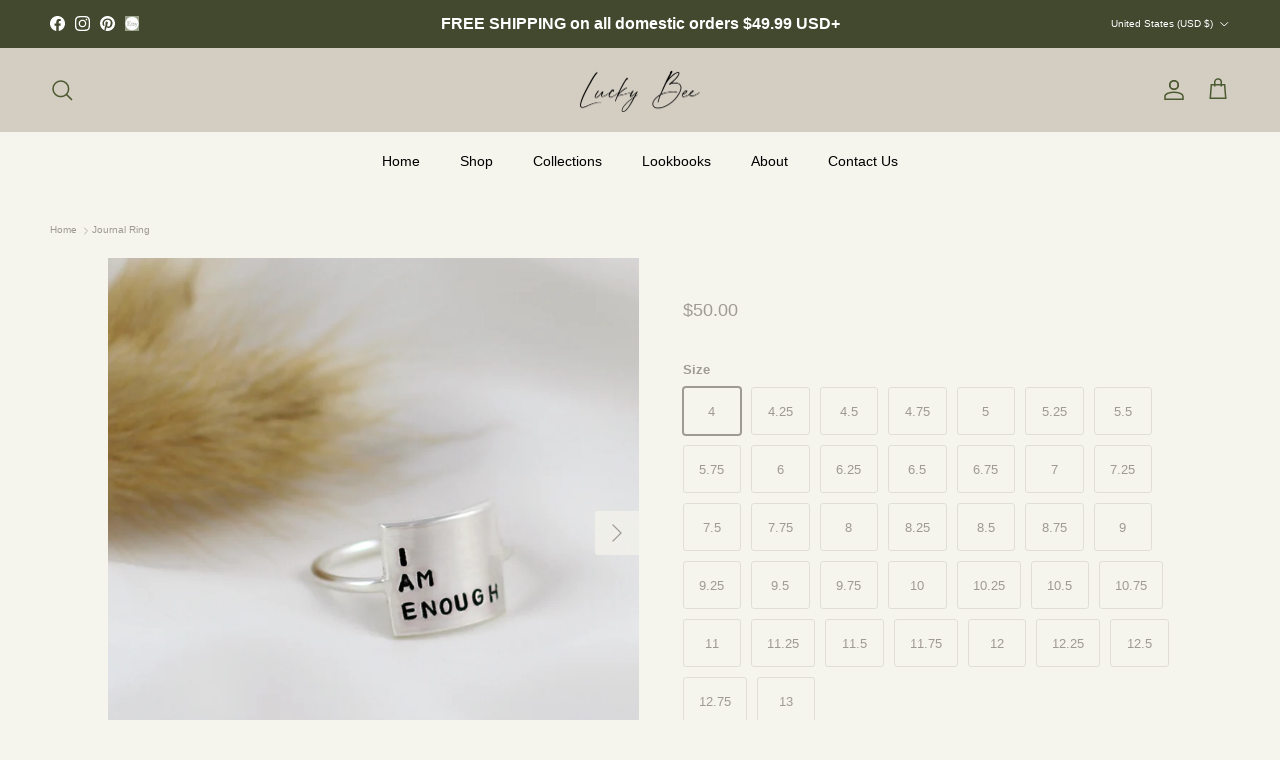

--- FILE ---
content_type: text/html; charset=utf-8
request_url: https://luckybeejewelry.com/products/journal-ring
body_size: 55145
content:
<!doctype html>
<html class="no-js" lang="en" dir="ltr">
<head><meta charset="utf-8">
<meta name="viewport" content="width=device-width,initial-scale=1">
<title>Journal Ring &ndash; Lucky Bee Jewelry</title><link rel="canonical" href="https://luckybeejewelry.com/products/journal-ring"><meta name="description" content="This meaningful ring features a hand stamped plate with our most popular quotes. This ring is completely handmade from sterling silver. It is stamped, formed and soldered by hand with a 925 sterling silver wire. When finished it is polished and tumbled for hours for maximum strength and durability. Comes in a ring box "><meta property="og:site_name" content="Lucky Bee Jewelry">
<meta property="og:url" content="https://luckybeejewelry.com/products/journal-ring">
<meta property="og:title" content="Journal Ring">
<meta property="og:type" content="product">
<meta property="og:description" content="This meaningful ring features a hand stamped plate with our most popular quotes. This ring is completely handmade from sterling silver. It is stamped, formed and soldered by hand with a 925 sterling silver wire. When finished it is polished and tumbled for hours for maximum strength and durability. Comes in a ring box "><meta property="og:image" content="http://luckybeejewelry.com/cdn/shop/products/iamenough8.jpg?crop=center&height=1200&v=1611255141&width=1200">
  <meta property="og:image:secure_url" content="https://luckybeejewelry.com/cdn/shop/products/iamenough8.jpg?crop=center&height=1200&v=1611255141&width=1200">
  <meta property="og:image:width" content="1000">
  <meta property="og:image:height" content="1000"><meta property="og:price:amount" content="50.00">
  <meta property="og:price:currency" content="USD"><meta name="twitter:card" content="summary_large_image">
<meta name="twitter:title" content="Journal Ring">
<meta name="twitter:description" content="This meaningful ring features a hand stamped plate with our most popular quotes. This ring is completely handmade from sterling silver. It is stamped, formed and soldered by hand with a 925 sterling silver wire. When finished it is polished and tumbled for hours for maximum strength and durability. Comes in a ring box ">
<style>@font-face {
  font-family: Handlee;
  font-weight: 400;
  font-style: normal;
  font-display: fallback;
  src: url("//luckybeejewelry.com/cdn/fonts/handlee/handlee_n4.e09be80d1dff9f38768cf71ac8b0b3be3d7f9119.woff2") format("woff2"),
       url("//luckybeejewelry.com/cdn/fonts/handlee/handlee_n4.081a97ceff5641279bbf8a840ba142543b41006e.woff") format("woff");
}
:root {
  --page-container-width:          1420px;
  --reading-container-width:       720px;
  --divider-opacity:               0.14;
  --gutter-large:                  30px;
  --gutter-desktop:                20px;
  --gutter-mobile:                 16px;
  --section-padding:               50px;
  --larger-section-padding:        80px;
  --larger-section-padding-mobile: 60px;
  --largest-section-padding:       110px;
  --aos-animate-duration:          0.6s;

  --base-font-family:              "system_ui", -apple-system, 'Segoe UI', Roboto, 'Helvetica Neue', 'Noto Sans', 'Liberation Sans', Arial, sans-serif, 'Apple Color Emoji', 'Segoe UI Emoji', 'Segoe UI Symbol', 'Noto Color Emoji';
  --base-font-weight:              400;
  --base-font-style:               normal;
  --heading-font-family:           "system_ui", -apple-system, 'Segoe UI', Roboto, 'Helvetica Neue', 'Noto Sans', 'Liberation Sans', Arial, sans-serif, 'Apple Color Emoji', 'Segoe UI Emoji', 'Segoe UI Symbol', 'Noto Color Emoji';
  --heading-font-weight:           400;
  --heading-font-style:            normal;
  --heading-font-letter-spacing:   -0.02em;
  --logo-font-family:              Handlee, cursive;
  --logo-font-weight:              400;
  --logo-font-style:               normal;
  --nav-font-family:               "system_ui", -apple-system, 'Segoe UI', Roboto, 'Helvetica Neue', 'Noto Sans', 'Liberation Sans', Arial, sans-serif, 'Apple Color Emoji', 'Segoe UI Emoji', 'Segoe UI Symbol', 'Noto Color Emoji';
  --nav-font-weight:               400;
  --nav-font-style:                normal;

  --base-text-size:13px;
  --base-line-height:              1.6;
  --input-text-size:16px;
  --smaller-text-size-1:10px;
  --smaller-text-size-2:14px;
  --smaller-text-size-3:10px;
  --smaller-text-size-4:9px;
  --larger-text-size:23px;
  --super-large-text-size:40px;
  --super-large-mobile-text-size:18px;
  --larger-mobile-text-size:18px;
  --logo-text-size:22px;--btn-letter-spacing: 0.08em;
    --btn-text-transform: uppercase;
    --button-text-size: 11px;
    --quickbuy-button-text-size: 11;
    --small-feature-link-font-size: 0.75em;
    --input-btn-padding-top:             1.2em;
    --input-btn-padding-bottom:          1.2em;--heading-text-transform:none;
  --nav-text-size:                      14px;
  --mobile-menu-font-weight:            600;

  --body-bg-color:                      245 244 237;
  --bg-color:                           245 244 237;
  --body-text-color:                    159 155 148;
  --text-color:                         159 155 148;

  --header-text-col:                    #4b5a2f;--header-text-hover-col:             var(--header-text-col);--header-bg-col:                     #d3cdc2;
  --heading-color:                     245 244 237;
  --body-heading-color:                245 244 237;
  --heading-divider-col:               #f5f4ed;

  --logo-col:                          #171717;
  --main-nav-bg:                       #f5f4ed;
  --main-nav-link-col:                 #000000;
  --main-nav-link-hover-col:           #5c5c5c;
  --main-nav-link-featured-col:        #4b5a2f;

  --link-color:                        211 205 194;
  --body-link-color:                   211 205 194;

  --btn-bg-color:                        211 205 194;
  --btn-bg-hover-color:                  159 155 148;
  --btn-border-color:                    211 205 194;
  --btn-border-hover-color:              159 155 148;
  --btn-text-color:                      75 90 47;
  --btn-text-hover-color:                75 90 47;--btn-alt-bg-color:                    75 90 47;
  --btn-alt-text-color:                  245 244 237;
  --btn-alt-border-color:                75 90 47;
  --btn-alt-border-hover-color:          75 90 47;--btn-ter-bg-color:                    230 228 211;
  --btn-ter-text-color:                  108 104 97;
  --btn-ter-bg-hover-color:              211 205 194;
  --btn-ter-text-hover-color:            75 90 47;--btn-border-radius: 3px;--color-scheme-default:                             #f5f4ed;
  --color-scheme-default-color:                       245 244 237;
  --color-scheme-default-text-color:                  159 155 148;
  --color-scheme-default-head-color:                  245 244 237;
  --color-scheme-default-link-color:                  211 205 194;
  --color-scheme-default-btn-text-color:              75 90 47;
  --color-scheme-default-btn-text-hover-color:        75 90 47;
  --color-scheme-default-btn-bg-color:                211 205 194;
  --color-scheme-default-btn-bg-hover-color:          159 155 148;
  --color-scheme-default-btn-border-color:            211 205 194;
  --color-scheme-default-btn-border-hover-color:      159 155 148;
  --color-scheme-default-btn-alt-text-color:          245 244 237;
  --color-scheme-default-btn-alt-bg-color:            75 90 47;
  --color-scheme-default-btn-alt-border-color:        75 90 47;
  --color-scheme-default-btn-alt-border-hover-color:  75 90 47;

  --color-scheme-1:                             #d3cdc2;
  --color-scheme-1-color:                       211 205 194;
  --color-scheme-1-text-color:                  52 52 52;
  --color-scheme-1-head-color:                  52 52 52;
  --color-scheme-1-link-color:                  75 90 47;
  --color-scheme-1-btn-text-color:              255 255 255;
  --color-scheme-1-btn-text-hover-color:        255 255 255;
  --color-scheme-1-btn-bg-color:                110 116 99;
  --color-scheme-1-btn-bg-hover-color:          99 113 73;
  --color-scheme-1-btn-border-color:            110 116 99;
  --color-scheme-1-btn-border-hover-color:      99 113 73;
  --color-scheme-1-btn-alt-text-color:          35 35 35;
  --color-scheme-1-btn-alt-bg-color:            211 205 194;
  --color-scheme-1-btn-alt-border-color:        35 35 35;
  --color-scheme-1-btn-alt-border-hover-color:  35 35 35;

  --color-scheme-2:                             #ffffff;
  --color-scheme-2-color:                       255 255 255;
  --color-scheme-2-text-color:                  52 52 52;
  --color-scheme-2-head-color:                  52 52 52;
  --color-scheme-2-link-color:                  52 52 52;
  --color-scheme-2-btn-text-color:              255 255 255;
  --color-scheme-2-btn-text-hover-color:        255 255 255;
  --color-scheme-2-btn-bg-color:                99 113 73;
  --color-scheme-2-btn-bg-hover-color:          159 155 148;
  --color-scheme-2-btn-border-color:            99 113 73;
  --color-scheme-2-btn-border-hover-color:      159 155 148;
  --color-scheme-2-btn-alt-text-color:          35 35 35;
  --color-scheme-2-btn-alt-bg-color:            245 244 237;
  --color-scheme-2-btn-alt-border-color:        35 35 35;
  --color-scheme-2-btn-alt-border-hover-color:  35 35 35;

  /* Shop Pay payment terms */
  --payment-terms-background-color:    #f5f4ed;--quickbuy-bg: 245 244 237;--body-input-background-color:       rgb(var(--body-bg-color));
  --input-background-color:            rgb(var(--body-bg-color));
  --body-input-text-color:             var(--body-text-color);
  --input-text-color:                  var(--body-text-color);
  --body-input-border-color:           rgb(224, 222, 215);
  --input-border-color:                rgb(224, 222, 215);
  --input-border-color-hover:          rgb(198, 195, 188);
  --input-border-color-active:         rgb(159, 155, 148);

  --swatch-cross-svg:                  url("data:image/svg+xml,%3Csvg xmlns='http://www.w3.org/2000/svg' width='240' height='240' viewBox='0 0 24 24' fill='none' stroke='rgb(224, 222, 215)' stroke-width='0.09' preserveAspectRatio='none' %3E%3Cline x1='24' y1='0' x2='0' y2='24'%3E%3C/line%3E%3C/svg%3E");
  --swatch-cross-hover:                url("data:image/svg+xml,%3Csvg xmlns='http://www.w3.org/2000/svg' width='240' height='240' viewBox='0 0 24 24' fill='none' stroke='rgb(198, 195, 188)' stroke-width='0.09' preserveAspectRatio='none' %3E%3Cline x1='24' y1='0' x2='0' y2='24'%3E%3C/line%3E%3C/svg%3E");
  --swatch-cross-active:               url("data:image/svg+xml,%3Csvg xmlns='http://www.w3.org/2000/svg' width='240' height='240' viewBox='0 0 24 24' fill='none' stroke='rgb(159, 155, 148)' stroke-width='0.09' preserveAspectRatio='none' %3E%3Cline x1='24' y1='0' x2='0' y2='24'%3E%3C/line%3E%3C/svg%3E");

  --footer-divider-col:                #4b5a2f;
  --footer-text-col:                   245 244 237;
  --footer-heading-col:                243 244 236;
  --footer-bg:                         #42492f;--product-label-overlay-justify: flex-start;--product-label-overlay-align: flex-start;--product-label-overlay-reduction-text:   #ffffff;
  --product-label-overlay-reduction-bg:     #000000;
  --product-label-overlay-stock-text:       #ffffff;
  --product-label-overlay-stock-bg:         #6e7463;
  --product-label-overlay-new-text:         #ffffff;
  --product-label-overlay-new-bg:           #251e19;
  --product-label-overlay-meta-text:        #ffffff;
  --product-label-overlay-meta-bg:          #c9ad72;
  --product-label-sale-text:                #171717;
  --product-label-sold-text:                #171717;
  --product-label-preorder-text:            #3ea36a;

  --product-block-crop-align:               center;

  
  --product-block-price-align:              flex-start;
  --product-block-price-item-margin-start:  initial;
  --product-block-price-item-margin-end:    .5rem;
  

  --collection-block-image-position:   center center;

  --swatch-picker-image-size:          30px;
  --swatch-crop-align:                 top center;

  --image-overlay-text-color:          245 244 237;--image-overlay-bg:                  rgba(200, 202, 195, 0.0);
  --image-overlay-shadow-start:        rgb(0 0 0 / 0.39);
  --image-overlay-box-opacity:         0.0;--product-inventory-ok-box-color:            #f2faf0;
  --product-inventory-ok-text-color:           #108043;
  --product-inventory-ok-icon-box-fill-color:  #fff;
  --product-inventory-low-box-color:           #f5f4ed;
  --product-inventory-low-text-color:          #3ea36a;
  --product-inventory-low-icon-box-fill-color: #fff;
  --product-inventory-low-text-color-channels: 16, 128, 67;
  --product-inventory-ok-text-color-channels:  62, 163, 106;

  --rating-star-color: 82 65 41;--overlay-align-left: start;
    --overlay-align-right: end;}html[dir=rtl] {
  --overlay-right-text-m-left: 0;
  --overlay-right-text-m-right: auto;
  --overlay-left-shadow-left-left: 15%;
  --overlay-left-shadow-left-right: -50%;
  --overlay-left-shadow-right-left: -85%;
  --overlay-left-shadow-right-right: 0;
}.image-overlay--bg-box .text-overlay .text-overlay__text {
    --image-overlay-box-bg: 245 244 237;
    --heading-color: var(--body-heading-color);
    --text-color: var(--body-text-color);
    --link-color: var(--body-link-color);
  }::selection {
    background: rgb(var(--body-heading-color));
    color: rgb(var(--body-bg-color));
  }
  ::-moz-selection {
    background: rgb(var(--body-heading-color));
    color: rgb(var(--body-bg-color));
  }.use-color-scheme--default {
  --product-label-sale-text:           #171717;
  --product-label-sold-text:           #171717;
  --product-label-preorder-text:       #3ea36a;
  --input-background-color:            rgb(var(--body-bg-color));
  --input-text-color:                  var(--body-input-text-color);
  --input-border-color:                rgb(224, 222, 215);
  --input-border-color-hover:          rgb(198, 195, 188);
  --input-border-color-active:         rgb(159, 155, 148);
}</style>

  <link href="//luckybeejewelry.com/cdn/shop/t/35/assets/main.css?v=43422827842528680071738330014" rel="stylesheet" type="text/css" media="all" />
<link rel="stylesheet" href="//luckybeejewelry.com/cdn/shop/t/35/assets/swatches.css?v=125461898612450567251740173946" media="print" onload="this.media='all'">
    <noscript><link rel="stylesheet" href="//luckybeejewelry.com/cdn/shop/t/35/assets/swatches.css?v=125461898612450567251740173946"></noscript><script>
    document.documentElement.className = document.documentElement.className.replace('no-js', 'js');

    window.theme = {
      info: {
        name: 'Symmetry',
        version: '7.4.0'
      },
      device: {
        hasTouch: window.matchMedia('(any-pointer: coarse)').matches,
        hasHover: window.matchMedia('(hover: hover)').matches
      },
      mediaQueries: {
        md: '(min-width: 768px)',
        productMediaCarouselBreak: '(min-width: 1041px)'
      },
      routes: {
        base: 'https://luckybeejewelry.com',
        cart: '/cart',
        cartAdd: '/cart/add.js',
        cartUpdate: '/cart/update.js',
        predictiveSearch: '/search/suggest'
      },
      strings: {
        cartTermsConfirmation: "You must agree to the terms and conditions before continuing.",
        cartItemsQuantityError: "You can only add [QUANTITY] of this item to your cart.",
        generalSearchViewAll: "View all search results",
        noStock: "Sold out",
        noVariant: "Unavailable",
        productsProductChooseA: "Choose a",
        generalSearchPages: "Pages",
        generalSearchNoResultsWithoutTerms: "Sorry, we couldnʼt find any results",
        shippingCalculator: {
          singleRate: "There is one shipping rate for this destination:",
          multipleRates: "There are multiple shipping rates for this destination:",
          noRates: "We do not ship to this destination."
        }
      },
      settings: {
        moneyWithCurrencyFormat: "${{amount}} USD",
        cartType: "drawer",
        afterAddToCart: "page",
        quickbuyStyle: "button",
        externalLinksNewTab: true,
        internalLinksSmoothScroll: true
      }
    }

    theme.inlineNavigationCheck = function() {
      var pageHeader = document.querySelector('.pageheader'),
          inlineNavContainer = pageHeader.querySelector('.logo-area__left__inner'),
          inlineNav = inlineNavContainer.querySelector('.navigation--left');
      if (inlineNav && getComputedStyle(inlineNav).display != 'none') {
        var inlineMenuCentered = document.querySelector('.pageheader--layout-inline-menu-center'),
            logoContainer = document.querySelector('.logo-area__middle__inner');
        if(inlineMenuCentered) {
          var rightWidth = document.querySelector('.logo-area__right__inner').clientWidth,
              middleWidth = logoContainer.clientWidth,
              logoArea = document.querySelector('.logo-area'),
              computedLogoAreaStyle = getComputedStyle(logoArea),
              logoAreaInnerWidth = logoArea.clientWidth - Math.ceil(parseFloat(computedLogoAreaStyle.paddingLeft)) - Math.ceil(parseFloat(computedLogoAreaStyle.paddingRight)),
              availableNavWidth = logoAreaInnerWidth - Math.max(rightWidth, middleWidth) * 2 - 40;
          inlineNavContainer.style.maxWidth = availableNavWidth + 'px';
        }

        var firstInlineNavLink = inlineNav.querySelector('.navigation__item:first-child'),
            lastInlineNavLink = inlineNav.querySelector('.navigation__item:last-child');
        if (lastInlineNavLink) {
          var inlineNavWidth = null;
          if(document.querySelector('html[dir=rtl]')) {
            inlineNavWidth = firstInlineNavLink.offsetLeft - lastInlineNavLink.offsetLeft + firstInlineNavLink.offsetWidth;
          } else {
            inlineNavWidth = lastInlineNavLink.offsetLeft - firstInlineNavLink.offsetLeft + lastInlineNavLink.offsetWidth;
          }
          if (inlineNavContainer.offsetWidth >= inlineNavWidth) {
            pageHeader.classList.add('pageheader--layout-inline-permitted');
            var tallLogo = logoContainer.clientHeight > lastInlineNavLink.clientHeight + 20;
            if (tallLogo) {
              inlineNav.classList.add('navigation--tight-underline');
            } else {
              inlineNav.classList.remove('navigation--tight-underline');
            }
          } else {
            pageHeader.classList.remove('pageheader--layout-inline-permitted');
          }
        }
      }
    };

    theme.setInitialHeaderHeightProperty = () => {
      const section = document.querySelector('.section-header');
      if (section) {
        document.documentElement.style.setProperty('--theme-header-height', Math.ceil(section.clientHeight) + 'px');
      }
    };
  </script>

  <script src="//luckybeejewelry.com/cdn/shop/t/35/assets/main.js?v=74462154655922143831738330014" defer></script>
    <script src="//luckybeejewelry.com/cdn/shop/t/35/assets/animate-on-scroll.js?v=15249566486942820451738330013" defer></script>
    <link href="//luckybeejewelry.com/cdn/shop/t/35/assets/animate-on-scroll.css?v=116824741000487223811738330013" rel="stylesheet" type="text/css" media="all" />
  

  <script>window.performance && window.performance.mark && window.performance.mark('shopify.content_for_header.start');</script><meta id="shopify-digital-wallet" name="shopify-digital-wallet" content="/1497956409/digital_wallets/dialog">
<meta name="shopify-checkout-api-token" content="675d67086c06e89397ec73ef0d9273ac">
<meta id="in-context-paypal-metadata" data-shop-id="1497956409" data-venmo-supported="false" data-environment="production" data-locale="en_US" data-paypal-v4="true" data-currency="USD">
<link rel="alternate" type="application/json+oembed" href="https://luckybeejewelry.com/products/journal-ring.oembed">
<script async="async" src="/checkouts/internal/preloads.js?locale=en-US"></script>
<link rel="preconnect" href="https://shop.app" crossorigin="anonymous">
<script async="async" src="https://shop.app/checkouts/internal/preloads.js?locale=en-US&shop_id=1497956409" crossorigin="anonymous"></script>
<script id="apple-pay-shop-capabilities" type="application/json">{"shopId":1497956409,"countryCode":"US","currencyCode":"USD","merchantCapabilities":["supports3DS"],"merchantId":"gid:\/\/shopify\/Shop\/1497956409","merchantName":"Lucky Bee Jewelry","requiredBillingContactFields":["postalAddress","email"],"requiredShippingContactFields":["postalAddress","email"],"shippingType":"shipping","supportedNetworks":["visa","masterCard","amex","discover","elo","jcb"],"total":{"type":"pending","label":"Lucky Bee Jewelry","amount":"1.00"},"shopifyPaymentsEnabled":true,"supportsSubscriptions":true}</script>
<script id="shopify-features" type="application/json">{"accessToken":"675d67086c06e89397ec73ef0d9273ac","betas":["rich-media-storefront-analytics"],"domain":"luckybeejewelry.com","predictiveSearch":true,"shopId":1497956409,"locale":"en"}</script>
<script>var Shopify = Shopify || {};
Shopify.shop = "lucky-bee-jewelry.myshopify.com";
Shopify.locale = "en";
Shopify.currency = {"active":"USD","rate":"1.0"};
Shopify.country = "US";
Shopify.theme = {"name":"Updated copy of Updated copy of Updated copy of...","id":143172206750,"schema_name":"Symmetry","schema_version":"7.4.0","theme_store_id":568,"role":"main"};
Shopify.theme.handle = "null";
Shopify.theme.style = {"id":null,"handle":null};
Shopify.cdnHost = "luckybeejewelry.com/cdn";
Shopify.routes = Shopify.routes || {};
Shopify.routes.root = "/";</script>
<script type="module">!function(o){(o.Shopify=o.Shopify||{}).modules=!0}(window);</script>
<script>!function(o){function n(){var o=[];function n(){o.push(Array.prototype.slice.apply(arguments))}return n.q=o,n}var t=o.Shopify=o.Shopify||{};t.loadFeatures=n(),t.autoloadFeatures=n()}(window);</script>
<script>
  window.ShopifyPay = window.ShopifyPay || {};
  window.ShopifyPay.apiHost = "shop.app\/pay";
  window.ShopifyPay.redirectState = null;
</script>
<script id="shop-js-analytics" type="application/json">{"pageType":"product"}</script>
<script defer="defer" async type="module" src="//luckybeejewelry.com/cdn/shopifycloud/shop-js/modules/v2/client.init-shop-cart-sync_BApSsMSl.en.esm.js"></script>
<script defer="defer" async type="module" src="//luckybeejewelry.com/cdn/shopifycloud/shop-js/modules/v2/chunk.common_CBoos6YZ.esm.js"></script>
<script type="module">
  await import("//luckybeejewelry.com/cdn/shopifycloud/shop-js/modules/v2/client.init-shop-cart-sync_BApSsMSl.en.esm.js");
await import("//luckybeejewelry.com/cdn/shopifycloud/shop-js/modules/v2/chunk.common_CBoos6YZ.esm.js");

  window.Shopify.SignInWithShop?.initShopCartSync?.({"fedCMEnabled":true,"windoidEnabled":true});

</script>
<script defer="defer" async type="module" src="//luckybeejewelry.com/cdn/shopifycloud/shop-js/modules/v2/client.payment-terms_BHOWV7U_.en.esm.js"></script>
<script defer="defer" async type="module" src="//luckybeejewelry.com/cdn/shopifycloud/shop-js/modules/v2/chunk.common_CBoos6YZ.esm.js"></script>
<script defer="defer" async type="module" src="//luckybeejewelry.com/cdn/shopifycloud/shop-js/modules/v2/chunk.modal_Bu1hFZFC.esm.js"></script>
<script type="module">
  await import("//luckybeejewelry.com/cdn/shopifycloud/shop-js/modules/v2/client.payment-terms_BHOWV7U_.en.esm.js");
await import("//luckybeejewelry.com/cdn/shopifycloud/shop-js/modules/v2/chunk.common_CBoos6YZ.esm.js");
await import("//luckybeejewelry.com/cdn/shopifycloud/shop-js/modules/v2/chunk.modal_Bu1hFZFC.esm.js");

  
</script>
<script>
  window.Shopify = window.Shopify || {};
  if (!window.Shopify.featureAssets) window.Shopify.featureAssets = {};
  window.Shopify.featureAssets['shop-js'] = {"shop-cart-sync":["modules/v2/client.shop-cart-sync_DJczDl9f.en.esm.js","modules/v2/chunk.common_CBoos6YZ.esm.js"],"init-fed-cm":["modules/v2/client.init-fed-cm_BzwGC0Wi.en.esm.js","modules/v2/chunk.common_CBoos6YZ.esm.js"],"init-windoid":["modules/v2/client.init-windoid_BS26ThXS.en.esm.js","modules/v2/chunk.common_CBoos6YZ.esm.js"],"init-shop-email-lookup-coordinator":["modules/v2/client.init-shop-email-lookup-coordinator_DFwWcvrS.en.esm.js","modules/v2/chunk.common_CBoos6YZ.esm.js"],"shop-cash-offers":["modules/v2/client.shop-cash-offers_DthCPNIO.en.esm.js","modules/v2/chunk.common_CBoos6YZ.esm.js","modules/v2/chunk.modal_Bu1hFZFC.esm.js"],"shop-button":["modules/v2/client.shop-button_D_JX508o.en.esm.js","modules/v2/chunk.common_CBoos6YZ.esm.js"],"shop-toast-manager":["modules/v2/client.shop-toast-manager_tEhgP2F9.en.esm.js","modules/v2/chunk.common_CBoos6YZ.esm.js"],"avatar":["modules/v2/client.avatar_BTnouDA3.en.esm.js"],"pay-button":["modules/v2/client.pay-button_BuNmcIr_.en.esm.js","modules/v2/chunk.common_CBoos6YZ.esm.js"],"init-shop-cart-sync":["modules/v2/client.init-shop-cart-sync_BApSsMSl.en.esm.js","modules/v2/chunk.common_CBoos6YZ.esm.js"],"shop-login-button":["modules/v2/client.shop-login-button_DwLgFT0K.en.esm.js","modules/v2/chunk.common_CBoos6YZ.esm.js","modules/v2/chunk.modal_Bu1hFZFC.esm.js"],"init-customer-accounts-sign-up":["modules/v2/client.init-customer-accounts-sign-up_TlVCiykN.en.esm.js","modules/v2/client.shop-login-button_DwLgFT0K.en.esm.js","modules/v2/chunk.common_CBoos6YZ.esm.js","modules/v2/chunk.modal_Bu1hFZFC.esm.js"],"init-shop-for-new-customer-accounts":["modules/v2/client.init-shop-for-new-customer-accounts_DrjXSI53.en.esm.js","modules/v2/client.shop-login-button_DwLgFT0K.en.esm.js","modules/v2/chunk.common_CBoos6YZ.esm.js","modules/v2/chunk.modal_Bu1hFZFC.esm.js"],"init-customer-accounts":["modules/v2/client.init-customer-accounts_C0Oh2ljF.en.esm.js","modules/v2/client.shop-login-button_DwLgFT0K.en.esm.js","modules/v2/chunk.common_CBoos6YZ.esm.js","modules/v2/chunk.modal_Bu1hFZFC.esm.js"],"shop-follow-button":["modules/v2/client.shop-follow-button_C5D3XtBb.en.esm.js","modules/v2/chunk.common_CBoos6YZ.esm.js","modules/v2/chunk.modal_Bu1hFZFC.esm.js"],"checkout-modal":["modules/v2/client.checkout-modal_8TC_1FUY.en.esm.js","modules/v2/chunk.common_CBoos6YZ.esm.js","modules/v2/chunk.modal_Bu1hFZFC.esm.js"],"lead-capture":["modules/v2/client.lead-capture_D-pmUjp9.en.esm.js","modules/v2/chunk.common_CBoos6YZ.esm.js","modules/v2/chunk.modal_Bu1hFZFC.esm.js"],"shop-login":["modules/v2/client.shop-login_BmtnoEUo.en.esm.js","modules/v2/chunk.common_CBoos6YZ.esm.js","modules/v2/chunk.modal_Bu1hFZFC.esm.js"],"payment-terms":["modules/v2/client.payment-terms_BHOWV7U_.en.esm.js","modules/v2/chunk.common_CBoos6YZ.esm.js","modules/v2/chunk.modal_Bu1hFZFC.esm.js"]};
</script>
<script>(function() {
  var isLoaded = false;
  function asyncLoad() {
    if (isLoaded) return;
    isLoaded = true;
    var urls = ["https:\/\/chimpstatic.com\/mcjs-connected\/js\/users\/bb9e21543b6c8b3931e611283\/49426e179dfbfbf497360d901.js?shop=lucky-bee-jewelry.myshopify.com","https:\/\/shopify.covet.pics\/covet-pics-widget-inject.js?shop=lucky-bee-jewelry.myshopify.com","https:\/\/cdn.nfcube.com\/instafeed-061da7a9931683772723a7b8e70a67ca.js?shop=lucky-bee-jewelry.myshopify.com","https:\/\/a.mailmunch.co\/widgets\/site-885276-bfe19908e46a965bb58a800f900b4673e82b88d4.js?shop=lucky-bee-jewelry.myshopify.com"];
    for (var i = 0; i < urls.length; i++) {
      var s = document.createElement('script');
      s.type = 'text/javascript';
      s.async = true;
      s.src = urls[i];
      var x = document.getElementsByTagName('script')[0];
      x.parentNode.insertBefore(s, x);
    }
  };
  if(window.attachEvent) {
    window.attachEvent('onload', asyncLoad);
  } else {
    window.addEventListener('load', asyncLoad, false);
  }
})();</script>
<script id="__st">var __st={"a":1497956409,"offset":-18000,"reqid":"3da44fc4-920f-42a6-b28d-f2c51c5605ad-1768914022","pageurl":"luckybeejewelry.com\/products\/journal-ring","u":"80f347219ade","p":"product","rtyp":"product","rid":897496416313};</script>
<script>window.ShopifyPaypalV4VisibilityTracking = true;</script>
<script id="captcha-bootstrap">!function(){'use strict';const t='contact',e='account',n='new_comment',o=[[t,t],['blogs',n],['comments',n],[t,'customer']],c=[[e,'customer_login'],[e,'guest_login'],[e,'recover_customer_password'],[e,'create_customer']],r=t=>t.map((([t,e])=>`form[action*='/${t}']:not([data-nocaptcha='true']) input[name='form_type'][value='${e}']`)).join(','),a=t=>()=>t?[...document.querySelectorAll(t)].map((t=>t.form)):[];function s(){const t=[...o],e=r(t);return a(e)}const i='password',u='form_key',d=['recaptcha-v3-token','g-recaptcha-response','h-captcha-response',i],f=()=>{try{return window.sessionStorage}catch{return}},m='__shopify_v',_=t=>t.elements[u];function p(t,e,n=!1){try{const o=window.sessionStorage,c=JSON.parse(o.getItem(e)),{data:r}=function(t){const{data:e,action:n}=t;return t[m]||n?{data:e,action:n}:{data:t,action:n}}(c);for(const[e,n]of Object.entries(r))t.elements[e]&&(t.elements[e].value=n);n&&o.removeItem(e)}catch(o){console.error('form repopulation failed',{error:o})}}const l='form_type',E='cptcha';function T(t){t.dataset[E]=!0}const w=window,h=w.document,L='Shopify',v='ce_forms',y='captcha';let A=!1;((t,e)=>{const n=(g='f06e6c50-85a8-45c8-87d0-21a2b65856fe',I='https://cdn.shopify.com/shopifycloud/storefront-forms-hcaptcha/ce_storefront_forms_captcha_hcaptcha.v1.5.2.iife.js',D={infoText:'Protected by hCaptcha',privacyText:'Privacy',termsText:'Terms'},(t,e,n)=>{const o=w[L][v],c=o.bindForm;if(c)return c(t,g,e,D).then(n);var r;o.q.push([[t,g,e,D],n]),r=I,A||(h.body.append(Object.assign(h.createElement('script'),{id:'captcha-provider',async:!0,src:r})),A=!0)});var g,I,D;w[L]=w[L]||{},w[L][v]=w[L][v]||{},w[L][v].q=[],w[L][y]=w[L][y]||{},w[L][y].protect=function(t,e){n(t,void 0,e),T(t)},Object.freeze(w[L][y]),function(t,e,n,w,h,L){const[v,y,A,g]=function(t,e,n){const i=e?o:[],u=t?c:[],d=[...i,...u],f=r(d),m=r(i),_=r(d.filter((([t,e])=>n.includes(e))));return[a(f),a(m),a(_),s()]}(w,h,L),I=t=>{const e=t.target;return e instanceof HTMLFormElement?e:e&&e.form},D=t=>v().includes(t);t.addEventListener('submit',(t=>{const e=I(t);if(!e)return;const n=D(e)&&!e.dataset.hcaptchaBound&&!e.dataset.recaptchaBound,o=_(e),c=g().includes(e)&&(!o||!o.value);(n||c)&&t.preventDefault(),c&&!n&&(function(t){try{if(!f())return;!function(t){const e=f();if(!e)return;const n=_(t);if(!n)return;const o=n.value;o&&e.removeItem(o)}(t);const e=Array.from(Array(32),(()=>Math.random().toString(36)[2])).join('');!function(t,e){_(t)||t.append(Object.assign(document.createElement('input'),{type:'hidden',name:u})),t.elements[u].value=e}(t,e),function(t,e){const n=f();if(!n)return;const o=[...t.querySelectorAll(`input[type='${i}']`)].map((({name:t})=>t)),c=[...d,...o],r={};for(const[a,s]of new FormData(t).entries())c.includes(a)||(r[a]=s);n.setItem(e,JSON.stringify({[m]:1,action:t.action,data:r}))}(t,e)}catch(e){console.error('failed to persist form',e)}}(e),e.submit())}));const S=(t,e)=>{t&&!t.dataset[E]&&(n(t,e.some((e=>e===t))),T(t))};for(const o of['focusin','change'])t.addEventListener(o,(t=>{const e=I(t);D(e)&&S(e,y())}));const B=e.get('form_key'),M=e.get(l),P=B&&M;t.addEventListener('DOMContentLoaded',(()=>{const t=y();if(P)for(const e of t)e.elements[l].value===M&&p(e,B);[...new Set([...A(),...v().filter((t=>'true'===t.dataset.shopifyCaptcha))])].forEach((e=>S(e,t)))}))}(h,new URLSearchParams(w.location.search),n,t,e,['guest_login'])})(!0,!0)}();</script>
<script integrity="sha256-4kQ18oKyAcykRKYeNunJcIwy7WH5gtpwJnB7kiuLZ1E=" data-source-attribution="shopify.loadfeatures" defer="defer" src="//luckybeejewelry.com/cdn/shopifycloud/storefront/assets/storefront/load_feature-a0a9edcb.js" crossorigin="anonymous"></script>
<script crossorigin="anonymous" defer="defer" src="//luckybeejewelry.com/cdn/shopifycloud/storefront/assets/shopify_pay/storefront-65b4c6d7.js?v=20250812"></script>
<script data-source-attribution="shopify.dynamic_checkout.dynamic.init">var Shopify=Shopify||{};Shopify.PaymentButton=Shopify.PaymentButton||{isStorefrontPortableWallets:!0,init:function(){window.Shopify.PaymentButton.init=function(){};var t=document.createElement("script");t.src="https://luckybeejewelry.com/cdn/shopifycloud/portable-wallets/latest/portable-wallets.en.js",t.type="module",document.head.appendChild(t)}};
</script>
<script data-source-attribution="shopify.dynamic_checkout.buyer_consent">
  function portableWalletsHideBuyerConsent(e){var t=document.getElementById("shopify-buyer-consent"),n=document.getElementById("shopify-subscription-policy-button");t&&n&&(t.classList.add("hidden"),t.setAttribute("aria-hidden","true"),n.removeEventListener("click",e))}function portableWalletsShowBuyerConsent(e){var t=document.getElementById("shopify-buyer-consent"),n=document.getElementById("shopify-subscription-policy-button");t&&n&&(t.classList.remove("hidden"),t.removeAttribute("aria-hidden"),n.addEventListener("click",e))}window.Shopify?.PaymentButton&&(window.Shopify.PaymentButton.hideBuyerConsent=portableWalletsHideBuyerConsent,window.Shopify.PaymentButton.showBuyerConsent=portableWalletsShowBuyerConsent);
</script>
<script data-source-attribution="shopify.dynamic_checkout.cart.bootstrap">document.addEventListener("DOMContentLoaded",(function(){function t(){return document.querySelector("shopify-accelerated-checkout-cart, shopify-accelerated-checkout")}if(t())Shopify.PaymentButton.init();else{new MutationObserver((function(e,n){t()&&(Shopify.PaymentButton.init(),n.disconnect())})).observe(document.body,{childList:!0,subtree:!0})}}));
</script>
<link id="shopify-accelerated-checkout-styles" rel="stylesheet" media="screen" href="https://luckybeejewelry.com/cdn/shopifycloud/portable-wallets/latest/accelerated-checkout-backwards-compat.css" crossorigin="anonymous">
<style id="shopify-accelerated-checkout-cart">
        #shopify-buyer-consent {
  margin-top: 1em;
  display: inline-block;
  width: 100%;
}

#shopify-buyer-consent.hidden {
  display: none;
}

#shopify-subscription-policy-button {
  background: none;
  border: none;
  padding: 0;
  text-decoration: underline;
  font-size: inherit;
  cursor: pointer;
}

#shopify-subscription-policy-button::before {
  box-shadow: none;
}

      </style>
<script id="sections-script" data-sections="related-products" defer="defer" src="//luckybeejewelry.com/cdn/shop/t/35/compiled_assets/scripts.js?v=1029"></script>
<script>window.performance && window.performance.mark && window.performance.mark('shopify.content_for_header.end');</script>
<!-- CC Custom Head Start --><!-- CC Custom Head End --><!-- BEGIN app block: shopify://apps/judge-me-reviews/blocks/judgeme_core/61ccd3b1-a9f2-4160-9fe9-4fec8413e5d8 --><!-- Start of Judge.me Core -->






<link rel="dns-prefetch" href="https://cdnwidget.judge.me">
<link rel="dns-prefetch" href="https://cdn.judge.me">
<link rel="dns-prefetch" href="https://cdn1.judge.me">
<link rel="dns-prefetch" href="https://api.judge.me">

<script data-cfasync='false' class='jdgm-settings-script'>window.jdgmSettings={"pagination":5,"disable_web_reviews":false,"badge_no_review_text":"No reviews","badge_n_reviews_text":"{{ n }} review/reviews","badge_star_color":"#584646","hide_badge_preview_if_no_reviews":true,"badge_hide_text":false,"enforce_center_preview_badge":false,"widget_title":"Customer Reviews","widget_open_form_text":"Write a review","widget_close_form_text":"Cancel review","widget_refresh_page_text":"Refresh page","widget_summary_text":"Based on {{ number_of_reviews }} review/reviews","widget_no_review_text":"Be the first to write a review","widget_name_field_text":"Display name","widget_verified_name_field_text":"Verified Name (public)","widget_name_placeholder_text":"Display name","widget_required_field_error_text":"This field is required.","widget_email_field_text":"Email address","widget_verified_email_field_text":"Verified Email (private, can not be edited)","widget_email_placeholder_text":"Your email address","widget_email_field_error_text":"Please enter a valid email address.","widget_rating_field_text":"Rating","widget_review_title_field_text":"Review Title","widget_review_title_placeholder_text":"Give your review a title","widget_review_body_field_text":"Review content","widget_review_body_placeholder_text":"Start writing here...","widget_pictures_field_text":"Picture/Video (optional)","widget_submit_review_text":"Submit Review","widget_submit_verified_review_text":"Submit Verified Review","widget_submit_success_msg_with_auto_publish":"Thank you! Please refresh the page in a few moments to see your review. You can remove or edit your review by logging into \u003ca href='https://judge.me/login' target='_blank' rel='nofollow noopener'\u003eJudge.me\u003c/a\u003e","widget_submit_success_msg_no_auto_publish":"Thank you! Your review will be published as soon as it is approved by the shop admin. You can remove or edit your review by logging into \u003ca href='https://judge.me/login' target='_blank' rel='nofollow noopener'\u003eJudge.me\u003c/a\u003e","widget_show_default_reviews_out_of_total_text":"Showing {{ n_reviews_shown }} out of {{ n_reviews }} reviews.","widget_show_all_link_text":"Show all","widget_show_less_link_text":"Show less","widget_author_said_text":"{{ reviewer_name }} said:","widget_days_text":"{{ n }} days ago","widget_weeks_text":"{{ n }} week/weeks ago","widget_months_text":"{{ n }} month/months ago","widget_years_text":"{{ n }} year/years ago","widget_yesterday_text":"Yesterday","widget_today_text":"Today","widget_replied_text":"\u003e\u003e {{ shop_name }} replied:","widget_read_more_text":"Read more","widget_reviewer_name_as_initial":"","widget_rating_filter_color":"#fbcd0a","widget_rating_filter_see_all_text":"See all reviews","widget_sorting_most_recent_text":"Most Recent","widget_sorting_highest_rating_text":"Highest Rating","widget_sorting_lowest_rating_text":"Lowest Rating","widget_sorting_with_pictures_text":"Only Pictures","widget_sorting_most_helpful_text":"Most Helpful","widget_open_question_form_text":"Ask a question","widget_reviews_subtab_text":"Reviews","widget_questions_subtab_text":"Questions","widget_question_label_text":"Question","widget_answer_label_text":"Answer","widget_question_placeholder_text":"Write your question here","widget_submit_question_text":"Submit Question","widget_question_submit_success_text":"Thank you for your question! We will notify you once it gets answered.","widget_star_color":"#584646","verified_badge_text":"Verified","verified_badge_bg_color":"","verified_badge_text_color":"","verified_badge_placement":"left-of-reviewer-name","widget_review_max_height":"","widget_hide_border":false,"widget_social_share":false,"widget_thumb":false,"widget_review_location_show":false,"widget_location_format":"","all_reviews_include_out_of_store_products":true,"all_reviews_out_of_store_text":"(out of store)","all_reviews_pagination":100,"all_reviews_product_name_prefix_text":"about","enable_review_pictures":true,"enable_question_anwser":false,"widget_theme":"default","review_date_format":"mm/dd/yyyy","default_sort_method":"most-recent","widget_product_reviews_subtab_text":"Product Reviews","widget_shop_reviews_subtab_text":"Shop Reviews","widget_other_products_reviews_text":"Reviews for other products","widget_store_reviews_subtab_text":"Store reviews","widget_no_store_reviews_text":"This store hasn't received any reviews yet","widget_web_restriction_product_reviews_text":"This product hasn't received any reviews yet","widget_no_items_text":"No items found","widget_show_more_text":"Show more","widget_write_a_store_review_text":"Write a Store Review","widget_other_languages_heading":"Reviews in Other Languages","widget_translate_review_text":"Translate review to {{ language }}","widget_translating_review_text":"Translating...","widget_show_original_translation_text":"Show original ({{ language }})","widget_translate_review_failed_text":"Review couldn't be translated.","widget_translate_review_retry_text":"Retry","widget_translate_review_try_again_later_text":"Try again later","show_product_url_for_grouped_product":false,"widget_sorting_pictures_first_text":"Pictures First","show_pictures_on_all_rev_page_mobile":false,"show_pictures_on_all_rev_page_desktop":false,"floating_tab_hide_mobile_install_preference":false,"floating_tab_button_name":"★ Reviews","floating_tab_title":"Let customers speak for us","floating_tab_button_color":"","floating_tab_button_background_color":"","floating_tab_url":"","floating_tab_url_enabled":false,"floating_tab_tab_style":"text","all_reviews_text_badge_text":"Customers rate us {{ shop.metafields.judgeme.all_reviews_rating | round: 1 }}/5 based on {{ shop.metafields.judgeme.all_reviews_count }} reviews.","all_reviews_text_badge_text_branded_style":"{{ shop.metafields.judgeme.all_reviews_rating | round: 1 }} out of 5 stars based on {{ shop.metafields.judgeme.all_reviews_count }} reviews","is_all_reviews_text_badge_a_link":false,"show_stars_for_all_reviews_text_badge":false,"all_reviews_text_badge_url":"","all_reviews_text_style":"text","all_reviews_text_color_style":"judgeme_brand_color","all_reviews_text_color":"#108474","all_reviews_text_show_jm_brand":true,"featured_carousel_show_header":true,"featured_carousel_title":"Let customers speak for us","testimonials_carousel_title":"Customers are saying","videos_carousel_title":"Real customer stories","cards_carousel_title":"Customers are saying","featured_carousel_count_text":"from {{ n }} reviews","featured_carousel_add_link_to_all_reviews_page":false,"featured_carousel_url":"","featured_carousel_show_images":true,"featured_carousel_autoslide_interval":5,"featured_carousel_arrows_on_the_sides":false,"featured_carousel_height":250,"featured_carousel_width":80,"featured_carousel_image_size":0,"featured_carousel_image_height":250,"featured_carousel_arrow_color":"#eeeeee","verified_count_badge_style":"vintage","verified_count_badge_orientation":"horizontal","verified_count_badge_color_style":"judgeme_brand_color","verified_count_badge_color":"#108474","is_verified_count_badge_a_link":false,"verified_count_badge_url":"","verified_count_badge_show_jm_brand":true,"widget_rating_preset_default":5,"widget_first_sub_tab":"product-reviews","widget_show_histogram":true,"widget_histogram_use_custom_color":false,"widget_pagination_use_custom_color":false,"widget_star_use_custom_color":true,"widget_verified_badge_use_custom_color":false,"widget_write_review_use_custom_color":false,"picture_reminder_submit_button":"Upload Pictures","enable_review_videos":false,"mute_video_by_default":false,"widget_sorting_videos_first_text":"Videos First","widget_review_pending_text":"Pending","featured_carousel_items_for_large_screen":3,"social_share_options_order":"Facebook,Twitter","remove_microdata_snippet":true,"disable_json_ld":false,"enable_json_ld_products":false,"preview_badge_show_question_text":false,"preview_badge_no_question_text":"No questions","preview_badge_n_question_text":"{{ number_of_questions }} question/questions","qa_badge_show_icon":false,"qa_badge_position":"same-row","remove_judgeme_branding":false,"widget_add_search_bar":false,"widget_search_bar_placeholder":"Search","widget_sorting_verified_only_text":"Verified only","featured_carousel_theme":"focused","featured_carousel_show_rating":true,"featured_carousel_show_title":true,"featured_carousel_show_body":true,"featured_carousel_show_date":false,"featured_carousel_show_reviewer":true,"featured_carousel_show_product":false,"featured_carousel_header_background_color":"#108474","featured_carousel_header_text_color":"#ffffff","featured_carousel_name_product_separator":"reviewed","featured_carousel_full_star_background":"#ABBABA","featured_carousel_empty_star_background":"#dadada","featured_carousel_vertical_theme_background":"#f9fafb","featured_carousel_verified_badge_enable":true,"featured_carousel_verified_badge_color":"#889B89","featured_carousel_border_style":"round","featured_carousel_review_line_length_limit":3,"featured_carousel_more_reviews_button_text":"Read more reviews","featured_carousel_view_product_button_text":"View product","all_reviews_page_load_reviews_on":"scroll","all_reviews_page_load_more_text":"Load More Reviews","disable_fb_tab_reviews":false,"enable_ajax_cdn_cache":false,"widget_advanced_speed_features":5,"widget_public_name_text":"displayed publicly like","default_reviewer_name":"John Smith","default_reviewer_name_has_non_latin":true,"widget_reviewer_anonymous":"Anonymous","medals_widget_title":"Judge.me Review Medals","medals_widget_background_color":"#f9fafb","medals_widget_position":"footer_all_pages","medals_widget_border_color":"#f9fafb","medals_widget_verified_text_position":"left","medals_widget_use_monochromatic_version":false,"medals_widget_elements_color":"#108474","show_reviewer_avatar":true,"widget_invalid_yt_video_url_error_text":"Not a YouTube video URL","widget_max_length_field_error_text":"Please enter no more than {0} characters.","widget_show_country_flag":false,"widget_show_collected_via_shop_app":true,"widget_verified_by_shop_badge_style":"light","widget_verified_by_shop_text":"Verified by Shop","widget_show_photo_gallery":false,"widget_load_with_code_splitting":true,"widget_ugc_install_preference":false,"widget_ugc_title":"Made by us, Shared by you","widget_ugc_subtitle":"Tag us to see your picture featured in our page","widget_ugc_arrows_color":"#ffffff","widget_ugc_primary_button_text":"Buy Now","widget_ugc_primary_button_background_color":"#108474","widget_ugc_primary_button_text_color":"#ffffff","widget_ugc_primary_button_border_width":"0","widget_ugc_primary_button_border_style":"none","widget_ugc_primary_button_border_color":"#108474","widget_ugc_primary_button_border_radius":"25","widget_ugc_secondary_button_text":"Load More","widget_ugc_secondary_button_background_color":"#ffffff","widget_ugc_secondary_button_text_color":"#108474","widget_ugc_secondary_button_border_width":"2","widget_ugc_secondary_button_border_style":"solid","widget_ugc_secondary_button_border_color":"#108474","widget_ugc_secondary_button_border_radius":"25","widget_ugc_reviews_button_text":"View Reviews","widget_ugc_reviews_button_background_color":"#ffffff","widget_ugc_reviews_button_text_color":"#108474","widget_ugc_reviews_button_border_width":"2","widget_ugc_reviews_button_border_style":"solid","widget_ugc_reviews_button_border_color":"#108474","widget_ugc_reviews_button_border_radius":"25","widget_ugc_reviews_button_link_to":"judgeme-reviews-page","widget_ugc_show_post_date":true,"widget_ugc_max_width":"800","widget_rating_metafield_value_type":true,"widget_primary_color":"#7F9386","widget_enable_secondary_color":true,"widget_secondary_color":"#ecece7","widget_summary_average_rating_text":"{{ average_rating }} out of 5","widget_media_grid_title":"Customer photos \u0026 videos","widget_media_grid_see_more_text":"See more","widget_round_style":false,"widget_show_product_medals":true,"widget_verified_by_judgeme_text":"Verified by Judge.me","widget_show_store_medals":true,"widget_verified_by_judgeme_text_in_store_medals":"Verified by Judge.me","widget_media_field_exceed_quantity_message":"Sorry, we can only accept {{ max_media }} for one review.","widget_media_field_exceed_limit_message":"{{ file_name }} is too large, please select a {{ media_type }} less than {{ size_limit }}MB.","widget_review_submitted_text":"Review Submitted!","widget_question_submitted_text":"Question Submitted!","widget_close_form_text_question":"Cancel","widget_write_your_answer_here_text":"Write your answer here","widget_enabled_branded_link":true,"widget_show_collected_by_judgeme":true,"widget_reviewer_name_color":"","widget_write_review_text_color":"","widget_write_review_bg_color":"","widget_collected_by_judgeme_text":"collected by Judge.me","widget_pagination_type":"standard","widget_load_more_text":"Load More","widget_load_more_color":"#108474","widget_full_review_text":"Full Review","widget_read_more_reviews_text":"Read More Reviews","widget_read_questions_text":"Read Questions","widget_questions_and_answers_text":"Questions \u0026 Answers","widget_verified_by_text":"Verified by","widget_verified_text":"Verified","widget_number_of_reviews_text":"{{ number_of_reviews }} reviews","widget_back_button_text":"Back","widget_next_button_text":"Next","widget_custom_forms_filter_button":"Filters","custom_forms_style":"vertical","widget_show_review_information":false,"how_reviews_are_collected":"How reviews are collected?","widget_show_review_keywords":false,"widget_gdpr_statement":"How we use your data: We'll only contact you about the review you left, and only if necessary. By submitting your review, you agree to Judge.me's \u003ca href='https://judge.me/terms' target='_blank' rel='nofollow noopener'\u003eterms\u003c/a\u003e, \u003ca href='https://judge.me/privacy' target='_blank' rel='nofollow noopener'\u003eprivacy\u003c/a\u003e and \u003ca href='https://judge.me/content-policy' target='_blank' rel='nofollow noopener'\u003econtent\u003c/a\u003e policies.","widget_multilingual_sorting_enabled":false,"widget_translate_review_content_enabled":false,"widget_translate_review_content_method":"manual","popup_widget_review_selection":"automatically_with_pictures","popup_widget_round_border_style":true,"popup_widget_show_title":true,"popup_widget_show_body":true,"popup_widget_show_reviewer":false,"popup_widget_show_product":true,"popup_widget_show_pictures":true,"popup_widget_use_review_picture":true,"popup_widget_show_on_home_page":true,"popup_widget_show_on_product_page":true,"popup_widget_show_on_collection_page":true,"popup_widget_show_on_cart_page":true,"popup_widget_position":"bottom_left","popup_widget_first_review_delay":5,"popup_widget_duration":5,"popup_widget_interval":5,"popup_widget_review_count":5,"popup_widget_hide_on_mobile":true,"review_snippet_widget_round_border_style":true,"review_snippet_widget_card_color":"#FFFFFF","review_snippet_widget_slider_arrows_background_color":"#FFFFFF","review_snippet_widget_slider_arrows_color":"#000000","review_snippet_widget_star_color":"#108474","show_product_variant":false,"all_reviews_product_variant_label_text":"Variant: ","widget_show_verified_branding":true,"widget_ai_summary_title":"Customers say","widget_ai_summary_disclaimer":"AI-powered review summary based on recent customer reviews","widget_show_ai_summary":false,"widget_show_ai_summary_bg":false,"widget_show_review_title_input":true,"redirect_reviewers_invited_via_email":"review_widget","request_store_review_after_product_review":false,"request_review_other_products_in_order":false,"review_form_color_scheme":"default","review_form_corner_style":"square","review_form_star_color":{},"review_form_text_color":"#333333","review_form_background_color":"#ffffff","review_form_field_background_color":"#fafafa","review_form_button_color":{},"review_form_button_text_color":"#ffffff","review_form_modal_overlay_color":"#000000","review_content_screen_title_text":"How would you rate this product?","review_content_introduction_text":"We would love it if you would share a bit about your experience.","store_review_form_title_text":"How would you rate this store?","store_review_form_introduction_text":"We would love it if you would share a bit about your experience.","show_review_guidance_text":true,"one_star_review_guidance_text":"Poor","five_star_review_guidance_text":"Great","customer_information_screen_title_text":"About you","customer_information_introduction_text":"Please tell us more about you.","custom_questions_screen_title_text":"Your experience in more detail","custom_questions_introduction_text":"Here are a few questions to help us understand more about your experience.","review_submitted_screen_title_text":"Thanks for your review!","review_submitted_screen_thank_you_text":"We are processing it and it will appear on the store soon.","review_submitted_screen_email_verification_text":"Please confirm your email by clicking the link we just sent you. This helps us keep reviews authentic.","review_submitted_request_store_review_text":"Would you like to share your experience of shopping with us?","review_submitted_review_other_products_text":"Would you like to review these products?","store_review_screen_title_text":"Would you like to share your experience of shopping with us?","store_review_introduction_text":"We value your feedback and use it to improve. Please share any thoughts or suggestions you have.","reviewer_media_screen_title_picture_text":"Share a picture","reviewer_media_introduction_picture_text":"Upload a photo to support your review.","reviewer_media_screen_title_video_text":"Share a video","reviewer_media_introduction_video_text":"Upload a video to support your review.","reviewer_media_screen_title_picture_or_video_text":"Share a picture or video","reviewer_media_introduction_picture_or_video_text":"Upload a photo or video to support your review.","reviewer_media_youtube_url_text":"Paste your Youtube URL here","advanced_settings_next_step_button_text":"Next","advanced_settings_close_review_button_text":"Close","modal_write_review_flow":false,"write_review_flow_required_text":"Required","write_review_flow_privacy_message_text":"We respect your privacy.","write_review_flow_anonymous_text":"Post review as anonymous","write_review_flow_visibility_text":"This won't be visible to other customers.","write_review_flow_multiple_selection_help_text":"Select as many as you like","write_review_flow_single_selection_help_text":"Select one option","write_review_flow_required_field_error_text":"This field is required","write_review_flow_invalid_email_error_text":"Please enter a valid email address","write_review_flow_max_length_error_text":"Max. {{ max_length }} characters.","write_review_flow_media_upload_text":"\u003cb\u003eClick to upload\u003c/b\u003e or drag and drop","write_review_flow_gdpr_statement":"We'll only contact you about your review if necessary. By submitting your review, you agree to our \u003ca href='https://judge.me/terms' target='_blank' rel='nofollow noopener'\u003eterms and conditions\u003c/a\u003e and \u003ca href='https://judge.me/privacy' target='_blank' rel='nofollow noopener'\u003eprivacy policy\u003c/a\u003e.","rating_only_reviews_enabled":false,"show_negative_reviews_help_screen":false,"new_review_flow_help_screen_rating_threshold":3,"negative_review_resolution_screen_title_text":"Tell us more","negative_review_resolution_text":"Your experience matters to us. If there were issues with your purchase, we're here to help. Feel free to reach out to us, we'd love the opportunity to make things right.","negative_review_resolution_button_text":"Contact us","negative_review_resolution_proceed_with_review_text":"Leave a review","negative_review_resolution_subject":"Issue with purchase from {{ shop_name }}.{{ order_name }}","preview_badge_collection_page_install_status":false,"widget_review_custom_css":"","preview_badge_custom_css":"","preview_badge_stars_count":"5-stars","featured_carousel_custom_css":"","floating_tab_custom_css":"","all_reviews_widget_custom_css":"","medals_widget_custom_css":"","verified_badge_custom_css":"","all_reviews_text_custom_css":"","transparency_badges_collected_via_store_invite":false,"transparency_badges_from_another_provider":false,"transparency_badges_collected_from_store_visitor":false,"transparency_badges_collected_by_verified_review_provider":false,"transparency_badges_earned_reward":false,"transparency_badges_collected_via_store_invite_text":"Review collected via store invitation","transparency_badges_from_another_provider_text":"Review collected from another provider","transparency_badges_collected_from_store_visitor_text":"Review collected from a store visitor","transparency_badges_written_in_google_text":"Review written in Google","transparency_badges_written_in_etsy_text":"Review written in Etsy","transparency_badges_written_in_shop_app_text":"Review written in Shop App","transparency_badges_earned_reward_text":"Review earned a reward for future purchase","product_review_widget_per_page":10,"widget_store_review_label_text":"Review about the store","checkout_comment_extension_title_on_product_page":"Customer Comments","checkout_comment_extension_num_latest_comment_show":5,"checkout_comment_extension_format":"name_and_timestamp","checkout_comment_customer_name":"last_initial","checkout_comment_comment_notification":true,"preview_badge_collection_page_install_preference":false,"preview_badge_home_page_install_preference":false,"preview_badge_product_page_install_preference":false,"review_widget_install_preference":"","review_carousel_install_preference":false,"floating_reviews_tab_install_preference":"none","verified_reviews_count_badge_install_preference":false,"all_reviews_text_install_preference":false,"review_widget_best_location":false,"judgeme_medals_install_preference":false,"review_widget_revamp_enabled":false,"review_widget_qna_enabled":false,"review_widget_header_theme":"minimal","review_widget_widget_title_enabled":true,"review_widget_header_text_size":"medium","review_widget_header_text_weight":"regular","review_widget_average_rating_style":"compact","review_widget_bar_chart_enabled":true,"review_widget_bar_chart_type":"numbers","review_widget_bar_chart_style":"standard","review_widget_expanded_media_gallery_enabled":false,"review_widget_reviews_section_theme":"standard","review_widget_image_style":"thumbnails","review_widget_review_image_ratio":"square","review_widget_stars_size":"medium","review_widget_verified_badge":"standard_text","review_widget_review_title_text_size":"medium","review_widget_review_text_size":"medium","review_widget_review_text_length":"medium","review_widget_number_of_columns_desktop":3,"review_widget_carousel_transition_speed":5,"review_widget_custom_questions_answers_display":"always","review_widget_button_text_color":"#FFFFFF","review_widget_text_color":"#000000","review_widget_lighter_text_color":"#7B7B7B","review_widget_corner_styling":"soft","review_widget_review_word_singular":"review","review_widget_review_word_plural":"reviews","review_widget_voting_label":"Helpful?","review_widget_shop_reply_label":"Reply from {{ shop_name }}:","review_widget_filters_title":"Filters","qna_widget_question_word_singular":"Question","qna_widget_question_word_plural":"Questions","qna_widget_answer_reply_label":"Answer from {{ answerer_name }}:","qna_content_screen_title_text":"Ask a question about this product","qna_widget_question_required_field_error_text":"Please enter your question.","qna_widget_flow_gdpr_statement":"We'll only contact you about your question if necessary. By submitting your question, you agree to our \u003ca href='https://judge.me/terms' target='_blank' rel='nofollow noopener'\u003eterms and conditions\u003c/a\u003e and \u003ca href='https://judge.me/privacy' target='_blank' rel='nofollow noopener'\u003eprivacy policy\u003c/a\u003e.","qna_widget_question_submitted_text":"Thanks for your question!","qna_widget_close_form_text_question":"Close","qna_widget_question_submit_success_text":"We’ll notify you by email when your question is answered.","all_reviews_widget_v2025_enabled":false,"all_reviews_widget_v2025_header_theme":"default","all_reviews_widget_v2025_widget_title_enabled":true,"all_reviews_widget_v2025_header_text_size":"medium","all_reviews_widget_v2025_header_text_weight":"regular","all_reviews_widget_v2025_average_rating_style":"compact","all_reviews_widget_v2025_bar_chart_enabled":true,"all_reviews_widget_v2025_bar_chart_type":"numbers","all_reviews_widget_v2025_bar_chart_style":"standard","all_reviews_widget_v2025_expanded_media_gallery_enabled":false,"all_reviews_widget_v2025_show_store_medals":true,"all_reviews_widget_v2025_show_photo_gallery":true,"all_reviews_widget_v2025_show_review_keywords":false,"all_reviews_widget_v2025_show_ai_summary":false,"all_reviews_widget_v2025_show_ai_summary_bg":false,"all_reviews_widget_v2025_add_search_bar":false,"all_reviews_widget_v2025_default_sort_method":"most-recent","all_reviews_widget_v2025_reviews_per_page":10,"all_reviews_widget_v2025_reviews_section_theme":"default","all_reviews_widget_v2025_image_style":"thumbnails","all_reviews_widget_v2025_review_image_ratio":"square","all_reviews_widget_v2025_stars_size":"medium","all_reviews_widget_v2025_verified_badge":"bold_badge","all_reviews_widget_v2025_review_title_text_size":"medium","all_reviews_widget_v2025_review_text_size":"medium","all_reviews_widget_v2025_review_text_length":"medium","all_reviews_widget_v2025_number_of_columns_desktop":3,"all_reviews_widget_v2025_carousel_transition_speed":5,"all_reviews_widget_v2025_custom_questions_answers_display":"always","all_reviews_widget_v2025_show_product_variant":false,"all_reviews_widget_v2025_show_reviewer_avatar":true,"all_reviews_widget_v2025_reviewer_name_as_initial":"","all_reviews_widget_v2025_review_location_show":false,"all_reviews_widget_v2025_location_format":"","all_reviews_widget_v2025_show_country_flag":false,"all_reviews_widget_v2025_verified_by_shop_badge_style":"light","all_reviews_widget_v2025_social_share":false,"all_reviews_widget_v2025_social_share_options_order":"Facebook,Twitter,LinkedIn,Pinterest","all_reviews_widget_v2025_pagination_type":"standard","all_reviews_widget_v2025_button_text_color":"#FFFFFF","all_reviews_widget_v2025_text_color":"#000000","all_reviews_widget_v2025_lighter_text_color":"#7B7B7B","all_reviews_widget_v2025_corner_styling":"soft","all_reviews_widget_v2025_title":"Customer reviews","all_reviews_widget_v2025_ai_summary_title":"Customers say about this store","all_reviews_widget_v2025_no_review_text":"Be the first to write a review","platform":"shopify","branding_url":"https://app.judge.me/reviews","branding_text":"Powered by Judge.me","locale":"en","reply_name":"Lucky Bee Jewelry","widget_version":"3.0","footer":true,"autopublish":true,"review_dates":true,"enable_custom_form":false,"shop_locale":"en","enable_multi_locales_translations":false,"show_review_title_input":true,"review_verification_email_status":"always","can_be_branded":false,"reply_name_text":"Lucky Bee Jewelry"};</script> <style class='jdgm-settings-style'>.jdgm-xx{left:0}:root{--jdgm-primary-color: #7F9386;--jdgm-secondary-color: #ecece7;--jdgm-star-color: #584646;--jdgm-write-review-text-color: white;--jdgm-write-review-bg-color: #7F9386;--jdgm-paginate-color: #7F9386;--jdgm-border-radius: 0;--jdgm-reviewer-name-color: #7F9386}.jdgm-histogram__bar-content{background-color:#7F9386}.jdgm-rev[data-verified-buyer=true] .jdgm-rev__icon.jdgm-rev__icon:after,.jdgm-rev__buyer-badge.jdgm-rev__buyer-badge{color:white;background-color:#7F9386}.jdgm-review-widget--small .jdgm-gallery.jdgm-gallery .jdgm-gallery__thumbnail-link:nth-child(8) .jdgm-gallery__thumbnail-wrapper.jdgm-gallery__thumbnail-wrapper:before{content:"See more"}@media only screen and (min-width: 768px){.jdgm-gallery.jdgm-gallery .jdgm-gallery__thumbnail-link:nth-child(8) .jdgm-gallery__thumbnail-wrapper.jdgm-gallery__thumbnail-wrapper:before{content:"See more"}}.jdgm-preview-badge .jdgm-star.jdgm-star{color:#584646}.jdgm-prev-badge[data-average-rating='0.00']{display:none !important}.jdgm-author-all-initials{display:none !important}.jdgm-author-last-initial{display:none !important}.jdgm-rev-widg__title{visibility:hidden}.jdgm-rev-widg__summary-text{visibility:hidden}.jdgm-prev-badge__text{visibility:hidden}.jdgm-rev__prod-link-prefix:before{content:'about'}.jdgm-rev__variant-label:before{content:'Variant: '}.jdgm-rev__out-of-store-text:before{content:'(out of store)'}@media only screen and (min-width: 768px){.jdgm-rev__pics .jdgm-rev_all-rev-page-picture-separator,.jdgm-rev__pics .jdgm-rev__product-picture{display:none}}@media only screen and (max-width: 768px){.jdgm-rev__pics .jdgm-rev_all-rev-page-picture-separator,.jdgm-rev__pics .jdgm-rev__product-picture{display:none}}.jdgm-preview-badge[data-template="product"]{display:none !important}.jdgm-preview-badge[data-template="collection"]{display:none !important}.jdgm-preview-badge[data-template="index"]{display:none !important}.jdgm-review-widget[data-from-snippet="true"]{display:none !important}.jdgm-verified-count-badget[data-from-snippet="true"]{display:none !important}.jdgm-carousel-wrapper[data-from-snippet="true"]{display:none !important}.jdgm-all-reviews-text[data-from-snippet="true"]{display:none !important}.jdgm-medals-section[data-from-snippet="true"]{display:none !important}.jdgm-ugc-media-wrapper[data-from-snippet="true"]{display:none !important}.jdgm-rev__transparency-badge[data-badge-type="review_collected_via_store_invitation"]{display:none !important}.jdgm-rev__transparency-badge[data-badge-type="review_collected_from_another_provider"]{display:none !important}.jdgm-rev__transparency-badge[data-badge-type="review_collected_from_store_visitor"]{display:none !important}.jdgm-rev__transparency-badge[data-badge-type="review_written_in_etsy"]{display:none !important}.jdgm-rev__transparency-badge[data-badge-type="review_written_in_google_business"]{display:none !important}.jdgm-rev__transparency-badge[data-badge-type="review_written_in_shop_app"]{display:none !important}.jdgm-rev__transparency-badge[data-badge-type="review_earned_for_future_purchase"]{display:none !important}.jdgm-review-snippet-widget .jdgm-rev-snippet-widget__cards-container .jdgm-rev-snippet-card{border-radius:8px;background:#fff}.jdgm-review-snippet-widget .jdgm-rev-snippet-widget__cards-container .jdgm-rev-snippet-card__rev-rating .jdgm-star{color:#108474}.jdgm-review-snippet-widget .jdgm-rev-snippet-widget__prev-btn,.jdgm-review-snippet-widget .jdgm-rev-snippet-widget__next-btn{border-radius:50%;background:#fff}.jdgm-review-snippet-widget .jdgm-rev-snippet-widget__prev-btn>svg,.jdgm-review-snippet-widget .jdgm-rev-snippet-widget__next-btn>svg{fill:#000}.jdgm-full-rev-modal.rev-snippet-widget .jm-mfp-container .jm-mfp-content,.jdgm-full-rev-modal.rev-snippet-widget .jm-mfp-container .jdgm-full-rev__icon,.jdgm-full-rev-modal.rev-snippet-widget .jm-mfp-container .jdgm-full-rev__pic-img,.jdgm-full-rev-modal.rev-snippet-widget .jm-mfp-container .jdgm-full-rev__reply{border-radius:8px}.jdgm-full-rev-modal.rev-snippet-widget .jm-mfp-container .jdgm-full-rev[data-verified-buyer="true"] .jdgm-full-rev__icon::after{border-radius:8px}.jdgm-full-rev-modal.rev-snippet-widget .jm-mfp-container .jdgm-full-rev .jdgm-rev__buyer-badge{border-radius:calc( 8px / 2 )}.jdgm-full-rev-modal.rev-snippet-widget .jm-mfp-container .jdgm-full-rev .jdgm-full-rev__replier::before{content:'Lucky Bee Jewelry'}.jdgm-full-rev-modal.rev-snippet-widget .jm-mfp-container .jdgm-full-rev .jdgm-full-rev__product-button{border-radius:calc( 8px * 6 )}
</style> <style class='jdgm-settings-style'></style>

  
  
  
  <style class='jdgm-miracle-styles'>
  @-webkit-keyframes jdgm-spin{0%{-webkit-transform:rotate(0deg);-ms-transform:rotate(0deg);transform:rotate(0deg)}100%{-webkit-transform:rotate(359deg);-ms-transform:rotate(359deg);transform:rotate(359deg)}}@keyframes jdgm-spin{0%{-webkit-transform:rotate(0deg);-ms-transform:rotate(0deg);transform:rotate(0deg)}100%{-webkit-transform:rotate(359deg);-ms-transform:rotate(359deg);transform:rotate(359deg)}}@font-face{font-family:'JudgemeStar';src:url("[data-uri]") format("woff");font-weight:normal;font-style:normal}.jdgm-star{font-family:'JudgemeStar';display:inline !important;text-decoration:none !important;padding:0 4px 0 0 !important;margin:0 !important;font-weight:bold;opacity:1;-webkit-font-smoothing:antialiased;-moz-osx-font-smoothing:grayscale}.jdgm-star:hover{opacity:1}.jdgm-star:last-of-type{padding:0 !important}.jdgm-star.jdgm--on:before{content:"\e000"}.jdgm-star.jdgm--off:before{content:"\e001"}.jdgm-star.jdgm--half:before{content:"\e002"}.jdgm-widget *{margin:0;line-height:1.4;-webkit-box-sizing:border-box;-moz-box-sizing:border-box;box-sizing:border-box;-webkit-overflow-scrolling:touch}.jdgm-hidden{display:none !important;visibility:hidden !important}.jdgm-temp-hidden{display:none}.jdgm-spinner{width:40px;height:40px;margin:auto;border-radius:50%;border-top:2px solid #eee;border-right:2px solid #eee;border-bottom:2px solid #eee;border-left:2px solid #ccc;-webkit-animation:jdgm-spin 0.8s infinite linear;animation:jdgm-spin 0.8s infinite linear}.jdgm-prev-badge{display:block !important}

</style>


  
  
   


<script data-cfasync='false' class='jdgm-script'>
!function(e){window.jdgm=window.jdgm||{},jdgm.CDN_HOST="https://cdnwidget.judge.me/",jdgm.CDN_HOST_ALT="https://cdn2.judge.me/cdn/widget_frontend/",jdgm.API_HOST="https://api.judge.me/",jdgm.CDN_BASE_URL="https://cdn.shopify.com/extensions/019bd8d1-7316-7084-ad16-a5cae1fbcea4/judgeme-extensions-298/assets/",
jdgm.docReady=function(d){(e.attachEvent?"complete"===e.readyState:"loading"!==e.readyState)?
setTimeout(d,0):e.addEventListener("DOMContentLoaded",d)},jdgm.loadCSS=function(d,t,o,a){
!o&&jdgm.loadCSS.requestedUrls.indexOf(d)>=0||(jdgm.loadCSS.requestedUrls.push(d),
(a=e.createElement("link")).rel="stylesheet",a.class="jdgm-stylesheet",a.media="nope!",
a.href=d,a.onload=function(){this.media="all",t&&setTimeout(t)},e.body.appendChild(a))},
jdgm.loadCSS.requestedUrls=[],jdgm.loadJS=function(e,d){var t=new XMLHttpRequest;
t.onreadystatechange=function(){4===t.readyState&&(Function(t.response)(),d&&d(t.response))},
t.open("GET",e),t.onerror=function(){if(e.indexOf(jdgm.CDN_HOST)===0&&jdgm.CDN_HOST_ALT!==jdgm.CDN_HOST){var f=e.replace(jdgm.CDN_HOST,jdgm.CDN_HOST_ALT);jdgm.loadJS(f,d)}},t.send()},jdgm.docReady((function(){(window.jdgmLoadCSS||e.querySelectorAll(
".jdgm-widget, .jdgm-all-reviews-page").length>0)&&(jdgmSettings.widget_load_with_code_splitting?
parseFloat(jdgmSettings.widget_version)>=3?jdgm.loadCSS(jdgm.CDN_HOST+"widget_v3/base.css"):
jdgm.loadCSS(jdgm.CDN_HOST+"widget/base.css"):jdgm.loadCSS(jdgm.CDN_HOST+"shopify_v2.css"),
jdgm.loadJS(jdgm.CDN_HOST+"loa"+"der.js"))}))}(document);
</script>
<noscript><link rel="stylesheet" type="text/css" media="all" href="https://cdnwidget.judge.me/shopify_v2.css"></noscript>

<!-- BEGIN app snippet: theme_fix_tags --><script>
  (function() {
    var jdgmThemeFixes = null;
    if (!jdgmThemeFixes) return;
    var thisThemeFix = jdgmThemeFixes[Shopify.theme.id];
    if (!thisThemeFix) return;

    if (thisThemeFix.html) {
      document.addEventListener("DOMContentLoaded", function() {
        var htmlDiv = document.createElement('div');
        htmlDiv.classList.add('jdgm-theme-fix-html');
        htmlDiv.innerHTML = thisThemeFix.html;
        document.body.append(htmlDiv);
      });
    };

    if (thisThemeFix.css) {
      var styleTag = document.createElement('style');
      styleTag.classList.add('jdgm-theme-fix-style');
      styleTag.innerHTML = thisThemeFix.css;
      document.head.append(styleTag);
    };

    if (thisThemeFix.js) {
      var scriptTag = document.createElement('script');
      scriptTag.classList.add('jdgm-theme-fix-script');
      scriptTag.innerHTML = thisThemeFix.js;
      document.head.append(scriptTag);
    };
  })();
</script>
<!-- END app snippet -->
<!-- End of Judge.me Core -->



<!-- END app block --><script src="https://cdn.shopify.com/extensions/019bd8d1-7316-7084-ad16-a5cae1fbcea4/judgeme-extensions-298/assets/loader.js" type="text/javascript" defer="defer"></script>
<link href="https://monorail-edge.shopifysvc.com" rel="dns-prefetch">
<script>(function(){if ("sendBeacon" in navigator && "performance" in window) {try {var session_token_from_headers = performance.getEntriesByType('navigation')[0].serverTiming.find(x => x.name == '_s').description;} catch {var session_token_from_headers = undefined;}var session_cookie_matches = document.cookie.match(/_shopify_s=([^;]*)/);var session_token_from_cookie = session_cookie_matches && session_cookie_matches.length === 2 ? session_cookie_matches[1] : "";var session_token = session_token_from_headers || session_token_from_cookie || "";function handle_abandonment_event(e) {var entries = performance.getEntries().filter(function(entry) {return /monorail-edge.shopifysvc.com/.test(entry.name);});if (!window.abandonment_tracked && entries.length === 0) {window.abandonment_tracked = true;var currentMs = Date.now();var navigation_start = performance.timing.navigationStart;var payload = {shop_id: 1497956409,url: window.location.href,navigation_start,duration: currentMs - navigation_start,session_token,page_type: "product"};window.navigator.sendBeacon("https://monorail-edge.shopifysvc.com/v1/produce", JSON.stringify({schema_id: "online_store_buyer_site_abandonment/1.1",payload: payload,metadata: {event_created_at_ms: currentMs,event_sent_at_ms: currentMs}}));}}window.addEventListener('pagehide', handle_abandonment_event);}}());</script>
<script id="web-pixels-manager-setup">(function e(e,d,r,n,o){if(void 0===o&&(o={}),!Boolean(null===(a=null===(i=window.Shopify)||void 0===i?void 0:i.analytics)||void 0===a?void 0:a.replayQueue)){var i,a;window.Shopify=window.Shopify||{};var t=window.Shopify;t.analytics=t.analytics||{};var s=t.analytics;s.replayQueue=[],s.publish=function(e,d,r){return s.replayQueue.push([e,d,r]),!0};try{self.performance.mark("wpm:start")}catch(e){}var l=function(){var e={modern:/Edge?\/(1{2}[4-9]|1[2-9]\d|[2-9]\d{2}|\d{4,})\.\d+(\.\d+|)|Firefox\/(1{2}[4-9]|1[2-9]\d|[2-9]\d{2}|\d{4,})\.\d+(\.\d+|)|Chrom(ium|e)\/(9{2}|\d{3,})\.\d+(\.\d+|)|(Maci|X1{2}).+ Version\/(15\.\d+|(1[6-9]|[2-9]\d|\d{3,})\.\d+)([,.]\d+|)( \(\w+\)|)( Mobile\/\w+|) Safari\/|Chrome.+OPR\/(9{2}|\d{3,})\.\d+\.\d+|(CPU[ +]OS|iPhone[ +]OS|CPU[ +]iPhone|CPU IPhone OS|CPU iPad OS)[ +]+(15[._]\d+|(1[6-9]|[2-9]\d|\d{3,})[._]\d+)([._]\d+|)|Android:?[ /-](13[3-9]|1[4-9]\d|[2-9]\d{2}|\d{4,})(\.\d+|)(\.\d+|)|Android.+Firefox\/(13[5-9]|1[4-9]\d|[2-9]\d{2}|\d{4,})\.\d+(\.\d+|)|Android.+Chrom(ium|e)\/(13[3-9]|1[4-9]\d|[2-9]\d{2}|\d{4,})\.\d+(\.\d+|)|SamsungBrowser\/([2-9]\d|\d{3,})\.\d+/,legacy:/Edge?\/(1[6-9]|[2-9]\d|\d{3,})\.\d+(\.\d+|)|Firefox\/(5[4-9]|[6-9]\d|\d{3,})\.\d+(\.\d+|)|Chrom(ium|e)\/(5[1-9]|[6-9]\d|\d{3,})\.\d+(\.\d+|)([\d.]+$|.*Safari\/(?![\d.]+ Edge\/[\d.]+$))|(Maci|X1{2}).+ Version\/(10\.\d+|(1[1-9]|[2-9]\d|\d{3,})\.\d+)([,.]\d+|)( \(\w+\)|)( Mobile\/\w+|) Safari\/|Chrome.+OPR\/(3[89]|[4-9]\d|\d{3,})\.\d+\.\d+|(CPU[ +]OS|iPhone[ +]OS|CPU[ +]iPhone|CPU IPhone OS|CPU iPad OS)[ +]+(10[._]\d+|(1[1-9]|[2-9]\d|\d{3,})[._]\d+)([._]\d+|)|Android:?[ /-](13[3-9]|1[4-9]\d|[2-9]\d{2}|\d{4,})(\.\d+|)(\.\d+|)|Mobile Safari.+OPR\/([89]\d|\d{3,})\.\d+\.\d+|Android.+Firefox\/(13[5-9]|1[4-9]\d|[2-9]\d{2}|\d{4,})\.\d+(\.\d+|)|Android.+Chrom(ium|e)\/(13[3-9]|1[4-9]\d|[2-9]\d{2}|\d{4,})\.\d+(\.\d+|)|Android.+(UC? ?Browser|UCWEB|U3)[ /]?(15\.([5-9]|\d{2,})|(1[6-9]|[2-9]\d|\d{3,})\.\d+)\.\d+|SamsungBrowser\/(5\.\d+|([6-9]|\d{2,})\.\d+)|Android.+MQ{2}Browser\/(14(\.(9|\d{2,})|)|(1[5-9]|[2-9]\d|\d{3,})(\.\d+|))(\.\d+|)|K[Aa][Ii]OS\/(3\.\d+|([4-9]|\d{2,})\.\d+)(\.\d+|)/},d=e.modern,r=e.legacy,n=navigator.userAgent;return n.match(d)?"modern":n.match(r)?"legacy":"unknown"}(),u="modern"===l?"modern":"legacy",c=(null!=n?n:{modern:"",legacy:""})[u],f=function(e){return[e.baseUrl,"/wpm","/b",e.hashVersion,"modern"===e.buildTarget?"m":"l",".js"].join("")}({baseUrl:d,hashVersion:r,buildTarget:u}),m=function(e){var d=e.version,r=e.bundleTarget,n=e.surface,o=e.pageUrl,i=e.monorailEndpoint;return{emit:function(e){var a=e.status,t=e.errorMsg,s=(new Date).getTime(),l=JSON.stringify({metadata:{event_sent_at_ms:s},events:[{schema_id:"web_pixels_manager_load/3.1",payload:{version:d,bundle_target:r,page_url:o,status:a,surface:n,error_msg:t},metadata:{event_created_at_ms:s}}]});if(!i)return console&&console.warn&&console.warn("[Web Pixels Manager] No Monorail endpoint provided, skipping logging."),!1;try{return self.navigator.sendBeacon.bind(self.navigator)(i,l)}catch(e){}var u=new XMLHttpRequest;try{return u.open("POST",i,!0),u.setRequestHeader("Content-Type","text/plain"),u.send(l),!0}catch(e){return console&&console.warn&&console.warn("[Web Pixels Manager] Got an unhandled error while logging to Monorail."),!1}}}}({version:r,bundleTarget:l,surface:e.surface,pageUrl:self.location.href,monorailEndpoint:e.monorailEndpoint});try{o.browserTarget=l,function(e){var d=e.src,r=e.async,n=void 0===r||r,o=e.onload,i=e.onerror,a=e.sri,t=e.scriptDataAttributes,s=void 0===t?{}:t,l=document.createElement("script"),u=document.querySelector("head"),c=document.querySelector("body");if(l.async=n,l.src=d,a&&(l.integrity=a,l.crossOrigin="anonymous"),s)for(var f in s)if(Object.prototype.hasOwnProperty.call(s,f))try{l.dataset[f]=s[f]}catch(e){}if(o&&l.addEventListener("load",o),i&&l.addEventListener("error",i),u)u.appendChild(l);else{if(!c)throw new Error("Did not find a head or body element to append the script");c.appendChild(l)}}({src:f,async:!0,onload:function(){if(!function(){var e,d;return Boolean(null===(d=null===(e=window.Shopify)||void 0===e?void 0:e.analytics)||void 0===d?void 0:d.initialized)}()){var d=window.webPixelsManager.init(e)||void 0;if(d){var r=window.Shopify.analytics;r.replayQueue.forEach((function(e){var r=e[0],n=e[1],o=e[2];d.publishCustomEvent(r,n,o)})),r.replayQueue=[],r.publish=d.publishCustomEvent,r.visitor=d.visitor,r.initialized=!0}}},onerror:function(){return m.emit({status:"failed",errorMsg:"".concat(f," has failed to load")})},sri:function(e){var d=/^sha384-[A-Za-z0-9+/=]+$/;return"string"==typeof e&&d.test(e)}(c)?c:"",scriptDataAttributes:o}),m.emit({status:"loading"})}catch(e){m.emit({status:"failed",errorMsg:(null==e?void 0:e.message)||"Unknown error"})}}})({shopId: 1497956409,storefrontBaseUrl: "https://luckybeejewelry.com",extensionsBaseUrl: "https://extensions.shopifycdn.com/cdn/shopifycloud/web-pixels-manager",monorailEndpoint: "https://monorail-edge.shopifysvc.com/unstable/produce_batch",surface: "storefront-renderer",enabledBetaFlags: ["2dca8a86"],webPixelsConfigList: [{"id":"1178042526","configuration":"{\"webPixelName\":\"Judge.me\"}","eventPayloadVersion":"v1","runtimeContext":"STRICT","scriptVersion":"34ad157958823915625854214640f0bf","type":"APP","apiClientId":683015,"privacyPurposes":["ANALYTICS"],"dataSharingAdjustments":{"protectedCustomerApprovalScopes":["read_customer_email","read_customer_name","read_customer_personal_data","read_customer_phone"]}},{"id":"541393054","configuration":"{\"pixelCode\":\"CPJRQ5BC77U1G1G3UEE0\"}","eventPayloadVersion":"v1","runtimeContext":"STRICT","scriptVersion":"22e92c2ad45662f435e4801458fb78cc","type":"APP","apiClientId":4383523,"privacyPurposes":["ANALYTICS","MARKETING","SALE_OF_DATA"],"dataSharingAdjustments":{"protectedCustomerApprovalScopes":["read_customer_address","read_customer_email","read_customer_name","read_customer_personal_data","read_customer_phone"]}},{"id":"379093150","configuration":"{\"tagID\":\"2613440468783\"}","eventPayloadVersion":"v1","runtimeContext":"STRICT","scriptVersion":"18031546ee651571ed29edbe71a3550b","type":"APP","apiClientId":3009811,"privacyPurposes":["ANALYTICS","MARKETING","SALE_OF_DATA"],"dataSharingAdjustments":{"protectedCustomerApprovalScopes":["read_customer_address","read_customer_email","read_customer_name","read_customer_personal_data","read_customer_phone"]}},{"id":"307265694","configuration":"{\"pixel_id\":\"3300924399983216\",\"pixel_type\":\"facebook_pixel\",\"metaapp_system_user_token\":\"-\"}","eventPayloadVersion":"v1","runtimeContext":"OPEN","scriptVersion":"ca16bc87fe92b6042fbaa3acc2fbdaa6","type":"APP","apiClientId":2329312,"privacyPurposes":["ANALYTICS","MARKETING","SALE_OF_DATA"],"dataSharingAdjustments":{"protectedCustomerApprovalScopes":["read_customer_address","read_customer_email","read_customer_name","read_customer_personal_data","read_customer_phone"]}},{"id":"shopify-app-pixel","configuration":"{}","eventPayloadVersion":"v1","runtimeContext":"STRICT","scriptVersion":"0450","apiClientId":"shopify-pixel","type":"APP","privacyPurposes":["ANALYTICS","MARKETING"]},{"id":"shopify-custom-pixel","eventPayloadVersion":"v1","runtimeContext":"LAX","scriptVersion":"0450","apiClientId":"shopify-pixel","type":"CUSTOM","privacyPurposes":["ANALYTICS","MARKETING"]}],isMerchantRequest: false,initData: {"shop":{"name":"Lucky Bee Jewelry","paymentSettings":{"currencyCode":"USD"},"myshopifyDomain":"lucky-bee-jewelry.myshopify.com","countryCode":"US","storefrontUrl":"https:\/\/luckybeejewelry.com"},"customer":null,"cart":null,"checkout":null,"productVariants":[{"price":{"amount":50.0,"currencyCode":"USD"},"product":{"title":"Journal Ring","vendor":"Lucky Bee Jewelry","id":"897496416313","untranslatedTitle":"Journal Ring","url":"\/products\/journal-ring","type":"RINGS"},"id":"8822905667641","image":{"src":"\/\/luckybeejewelry.com\/cdn\/shop\/products\/iamenough8.jpg?v=1611255141"},"sku":"","title":"4 \/ Blackened letters","untranslatedTitle":"4 \/ Blackened letters"},{"price":{"amount":50.0,"currencyCode":"USD"},"product":{"title":"Journal Ring","vendor":"Lucky Bee Jewelry","id":"897496416313","untranslatedTitle":"Journal Ring","url":"\/products\/journal-ring","type":"RINGS"},"id":"8824694669369","image":{"src":"\/\/luckybeejewelry.com\/cdn\/shop\/products\/iamenough8.jpg?v=1611255141"},"sku":"","title":"4 \/ Unblackened","untranslatedTitle":"4 \/ Unblackened"},{"price":{"amount":50.0,"currencyCode":"USD"},"product":{"title":"Journal Ring","vendor":"Lucky Bee Jewelry","id":"897496416313","untranslatedTitle":"Journal Ring","url":"\/products\/journal-ring","type":"RINGS"},"id":"8822905700409","image":{"src":"\/\/luckybeejewelry.com\/cdn\/shop\/products\/iamenough8.jpg?v=1611255141"},"sku":"","title":"4.25 \/ Blackened letters","untranslatedTitle":"4.25 \/ Blackened letters"},{"price":{"amount":50.0,"currencyCode":"USD"},"product":{"title":"Journal Ring","vendor":"Lucky Bee Jewelry","id":"897496416313","untranslatedTitle":"Journal Ring","url":"\/products\/journal-ring","type":"RINGS"},"id":"8824694964281","image":{"src":"\/\/luckybeejewelry.com\/cdn\/shop\/products\/iamenough8.jpg?v=1611255141"},"sku":"","title":"4.25 \/ Unblackened","untranslatedTitle":"4.25 \/ Unblackened"},{"price":{"amount":50.0,"currencyCode":"USD"},"product":{"title":"Journal Ring","vendor":"Lucky Bee Jewelry","id":"897496416313","untranslatedTitle":"Journal Ring","url":"\/products\/journal-ring","type":"RINGS"},"id":"8822905765945","image":{"src":"\/\/luckybeejewelry.com\/cdn\/shop\/products\/iamenough8.jpg?v=1611255141"},"sku":"","title":"4.5 \/ Blackened letters","untranslatedTitle":"4.5 \/ Blackened letters"},{"price":{"amount":50.0,"currencyCode":"USD"},"product":{"title":"Journal Ring","vendor":"Lucky Bee Jewelry","id":"897496416313","untranslatedTitle":"Journal Ring","url":"\/products\/journal-ring","type":"RINGS"},"id":"8824695259193","image":{"src":"\/\/luckybeejewelry.com\/cdn\/shop\/products\/iamenough8.jpg?v=1611255141"},"sku":"","title":"4.5 \/ Unblackened","untranslatedTitle":"4.5 \/ Unblackened"},{"price":{"amount":50.0,"currencyCode":"USD"},"product":{"title":"Journal Ring","vendor":"Lucky Bee Jewelry","id":"897496416313","untranslatedTitle":"Journal Ring","url":"\/products\/journal-ring","type":"RINGS"},"id":"8822905798713","image":{"src":"\/\/luckybeejewelry.com\/cdn\/shop\/products\/iamenough8.jpg?v=1611255141"},"sku":"","title":"4.75 \/ Blackened letters","untranslatedTitle":"4.75 \/ Blackened letters"},{"price":{"amount":50.0,"currencyCode":"USD"},"product":{"title":"Journal Ring","vendor":"Lucky Bee Jewelry","id":"897496416313","untranslatedTitle":"Journal Ring","url":"\/products\/journal-ring","type":"RINGS"},"id":"8824695488569","image":{"src":"\/\/luckybeejewelry.com\/cdn\/shop\/products\/iamenough8.jpg?v=1611255141"},"sku":"","title":"4.75 \/ Unblackened","untranslatedTitle":"4.75 \/ Unblackened"},{"price":{"amount":50.0,"currencyCode":"USD"},"product":{"title":"Journal Ring","vendor":"Lucky Bee Jewelry","id":"897496416313","untranslatedTitle":"Journal Ring","url":"\/products\/journal-ring","type":"RINGS"},"id":"8822905864249","image":{"src":"\/\/luckybeejewelry.com\/cdn\/shop\/products\/iamenough8.jpg?v=1611255141"},"sku":"","title":"5 \/ Blackened letters","untranslatedTitle":"5 \/ Blackened letters"},{"price":{"amount":50.0,"currencyCode":"USD"},"product":{"title":"Journal Ring","vendor":"Lucky Bee Jewelry","id":"897496416313","untranslatedTitle":"Journal Ring","url":"\/products\/journal-ring","type":"RINGS"},"id":"8824695750713","image":{"src":"\/\/luckybeejewelry.com\/cdn\/shop\/products\/iamenough8.jpg?v=1611255141"},"sku":"","title":"5 \/ Unblackened","untranslatedTitle":"5 \/ Unblackened"},{"price":{"amount":50.0,"currencyCode":"USD"},"product":{"title":"Journal Ring","vendor":"Lucky Bee Jewelry","id":"897496416313","untranslatedTitle":"Journal Ring","url":"\/products\/journal-ring","type":"RINGS"},"id":"8822906126393","image":{"src":"\/\/luckybeejewelry.com\/cdn\/shop\/products\/iamenough8.jpg?v=1611255141"},"sku":"","title":"5.25 \/ Blackened letters","untranslatedTitle":"5.25 \/ Blackened letters"},{"price":{"amount":50.0,"currencyCode":"USD"},"product":{"title":"Journal Ring","vendor":"Lucky Bee Jewelry","id":"897496416313","untranslatedTitle":"Journal Ring","url":"\/products\/journal-ring","type":"RINGS"},"id":"8824695980089","image":{"src":"\/\/luckybeejewelry.com\/cdn\/shop\/products\/iamenough8.jpg?v=1611255141"},"sku":"","title":"5.25 \/ Unblackened","untranslatedTitle":"5.25 \/ Unblackened"},{"price":{"amount":50.0,"currencyCode":"USD"},"product":{"title":"Journal Ring","vendor":"Lucky Bee Jewelry","id":"897496416313","untranslatedTitle":"Journal Ring","url":"\/products\/journal-ring","type":"RINGS"},"id":"8822906421305","image":{"src":"\/\/luckybeejewelry.com\/cdn\/shop\/products\/iamenough8.jpg?v=1611255141"},"sku":"","title":"5.5 \/ Blackened letters","untranslatedTitle":"5.5 \/ Blackened letters"},{"price":{"amount":50.0,"currencyCode":"USD"},"product":{"title":"Journal Ring","vendor":"Lucky Bee Jewelry","id":"897496416313","untranslatedTitle":"Journal Ring","url":"\/products\/journal-ring","type":"RINGS"},"id":"8824696275001","image":{"src":"\/\/luckybeejewelry.com\/cdn\/shop\/products\/iamenough8.jpg?v=1611255141"},"sku":"","title":"5.5 \/ Unblackened","untranslatedTitle":"5.5 \/ Unblackened"},{"price":{"amount":50.0,"currencyCode":"USD"},"product":{"title":"Journal Ring","vendor":"Lucky Bee Jewelry","id":"897496416313","untranslatedTitle":"Journal Ring","url":"\/products\/journal-ring","type":"RINGS"},"id":"8822906716217","image":{"src":"\/\/luckybeejewelry.com\/cdn\/shop\/products\/iamenough8.jpg?v=1611255141"},"sku":"","title":"5.75 \/ Blackened letters","untranslatedTitle":"5.75 \/ Blackened letters"},{"price":{"amount":50.0,"currencyCode":"USD"},"product":{"title":"Journal Ring","vendor":"Lucky Bee Jewelry","id":"897496416313","untranslatedTitle":"Journal Ring","url":"\/products\/journal-ring","type":"RINGS"},"id":"8824696504377","image":{"src":"\/\/luckybeejewelry.com\/cdn\/shop\/products\/iamenough8.jpg?v=1611255141"},"sku":"","title":"5.75 \/ Unblackened","untranslatedTitle":"5.75 \/ Unblackened"},{"price":{"amount":50.0,"currencyCode":"USD"},"product":{"title":"Journal Ring","vendor":"Lucky Bee Jewelry","id":"897496416313","untranslatedTitle":"Journal Ring","url":"\/products\/journal-ring","type":"RINGS"},"id":"8822906978361","image":{"src":"\/\/luckybeejewelry.com\/cdn\/shop\/products\/iamenough8.jpg?v=1611255141"},"sku":"","title":"6 \/ Blackened letters","untranslatedTitle":"6 \/ Blackened letters"},{"price":{"amount":50.0,"currencyCode":"USD"},"product":{"title":"Journal Ring","vendor":"Lucky Bee Jewelry","id":"897496416313","untranslatedTitle":"Journal Ring","url":"\/products\/journal-ring","type":"RINGS"},"id":"8824697094201","image":{"src":"\/\/luckybeejewelry.com\/cdn\/shop\/products\/iamenough8.jpg?v=1611255141"},"sku":"","title":"6 \/ Unblackened","untranslatedTitle":"6 \/ Unblackened"},{"price":{"amount":50.0,"currencyCode":"USD"},"product":{"title":"Journal Ring","vendor":"Lucky Bee Jewelry","id":"897496416313","untranslatedTitle":"Journal Ring","url":"\/products\/journal-ring","type":"RINGS"},"id":"8822907240505","image":{"src":"\/\/luckybeejewelry.com\/cdn\/shop\/products\/iamenough8.jpg?v=1611255141"},"sku":"","title":"6.25 \/ Blackened letters","untranslatedTitle":"6.25 \/ Blackened letters"},{"price":{"amount":50.0,"currencyCode":"USD"},"product":{"title":"Journal Ring","vendor":"Lucky Bee Jewelry","id":"897496416313","untranslatedTitle":"Journal Ring","url":"\/products\/journal-ring","type":"RINGS"},"id":"8824697651257","image":{"src":"\/\/luckybeejewelry.com\/cdn\/shop\/products\/iamenough8.jpg?v=1611255141"},"sku":"","title":"6.25 \/ Unblackened","untranslatedTitle":"6.25 \/ Unblackened"},{"price":{"amount":50.0,"currencyCode":"USD"},"product":{"title":"Journal Ring","vendor":"Lucky Bee Jewelry","id":"897496416313","untranslatedTitle":"Journal Ring","url":"\/products\/journal-ring","type":"RINGS"},"id":"8822907469881","image":{"src":"\/\/luckybeejewelry.com\/cdn\/shop\/products\/iamenough8.jpg?v=1611255141"},"sku":"","title":"6.5 \/ Blackened letters","untranslatedTitle":"6.5 \/ Blackened letters"},{"price":{"amount":50.0,"currencyCode":"USD"},"product":{"title":"Journal Ring","vendor":"Lucky Bee Jewelry","id":"897496416313","untranslatedTitle":"Journal Ring","url":"\/products\/journal-ring","type":"RINGS"},"id":"8824698241081","image":{"src":"\/\/luckybeejewelry.com\/cdn\/shop\/products\/iamenough8.jpg?v=1611255141"},"sku":"","title":"6.5 \/ Unblackened","untranslatedTitle":"6.5 \/ Unblackened"},{"price":{"amount":50.0,"currencyCode":"USD"},"product":{"title":"Journal Ring","vendor":"Lucky Bee Jewelry","id":"897496416313","untranslatedTitle":"Journal Ring","url":"\/products\/journal-ring","type":"RINGS"},"id":"8822907732025","image":{"src":"\/\/luckybeejewelry.com\/cdn\/shop\/products\/iamenough8.jpg?v=1611255141"},"sku":"","title":"6.75 \/ Blackened letters","untranslatedTitle":"6.75 \/ Blackened letters"},{"price":{"amount":50.0,"currencyCode":"USD"},"product":{"title":"Journal Ring","vendor":"Lucky Bee Jewelry","id":"897496416313","untranslatedTitle":"Journal Ring","url":"\/products\/journal-ring","type":"RINGS"},"id":"8824698863673","image":{"src":"\/\/luckybeejewelry.com\/cdn\/shop\/products\/iamenough8.jpg?v=1611255141"},"sku":"","title":"6.75 \/ Unblackened","untranslatedTitle":"6.75 \/ Unblackened"},{"price":{"amount":50.0,"currencyCode":"USD"},"product":{"title":"Journal Ring","vendor":"Lucky Bee Jewelry","id":"897496416313","untranslatedTitle":"Journal Ring","url":"\/products\/journal-ring","type":"RINGS"},"id":"8822908059705","image":{"src":"\/\/luckybeejewelry.com\/cdn\/shop\/products\/iamenough8.jpg?v=1611255141"},"sku":"","title":"7 \/ Blackened letters","untranslatedTitle":"7 \/ Blackened letters"},{"price":{"amount":50.0,"currencyCode":"USD"},"product":{"title":"Journal Ring","vendor":"Lucky Bee Jewelry","id":"897496416313","untranslatedTitle":"Journal Ring","url":"\/products\/journal-ring","type":"RINGS"},"id":"8824699453497","image":{"src":"\/\/luckybeejewelry.com\/cdn\/shop\/products\/iamenough8.jpg?v=1611255141"},"sku":"","title":"7 \/ Unblackened","untranslatedTitle":"7 \/ Unblackened"},{"price":{"amount":50.0,"currencyCode":"USD"},"product":{"title":"Journal Ring","vendor":"Lucky Bee Jewelry","id":"897496416313","untranslatedTitle":"Journal Ring","url":"\/products\/journal-ring","type":"RINGS"},"id":"8822908289081","image":{"src":"\/\/luckybeejewelry.com\/cdn\/shop\/products\/iamenough8.jpg?v=1611255141"},"sku":"","title":"7.25 \/ Blackened letters","untranslatedTitle":"7.25 \/ Blackened letters"},{"price":{"amount":50.0,"currencyCode":"USD"},"product":{"title":"Journal Ring","vendor":"Lucky Bee Jewelry","id":"897496416313","untranslatedTitle":"Journal Ring","url":"\/products\/journal-ring","type":"RINGS"},"id":"8824700207161","image":{"src":"\/\/luckybeejewelry.com\/cdn\/shop\/products\/iamenough8.jpg?v=1611255141"},"sku":"","title":"7.25 \/ Unblackened","untranslatedTitle":"7.25 \/ Unblackened"},{"price":{"amount":50.0,"currencyCode":"USD"},"product":{"title":"Journal Ring","vendor":"Lucky Bee Jewelry","id":"897496416313","untranslatedTitle":"Journal Ring","url":"\/products\/journal-ring","type":"RINGS"},"id":"8822908518457","image":{"src":"\/\/luckybeejewelry.com\/cdn\/shop\/products\/iamenough8.jpg?v=1611255141"},"sku":"","title":"7.5 \/ Blackened letters","untranslatedTitle":"7.5 \/ Blackened letters"},{"price":{"amount":50.0,"currencyCode":"USD"},"product":{"title":"Journal Ring","vendor":"Lucky Bee Jewelry","id":"897496416313","untranslatedTitle":"Journal Ring","url":"\/products\/journal-ring","type":"RINGS"},"id":"8824700895289","image":{"src":"\/\/luckybeejewelry.com\/cdn\/shop\/products\/iamenough8.jpg?v=1611255141"},"sku":"","title":"7.5 \/ Unblackened","untranslatedTitle":"7.5 \/ Unblackened"},{"price":{"amount":50.0,"currencyCode":"USD"},"product":{"title":"Journal Ring","vendor":"Lucky Bee Jewelry","id":"897496416313","untranslatedTitle":"Journal Ring","url":"\/products\/journal-ring","type":"RINGS"},"id":"8822908780601","image":{"src":"\/\/luckybeejewelry.com\/cdn\/shop\/products\/iamenough8.jpg?v=1611255141"},"sku":"","title":"7.75 \/ Blackened letters","untranslatedTitle":"7.75 \/ Blackened letters"},{"price":{"amount":50.0,"currencyCode":"USD"},"product":{"title":"Journal Ring","vendor":"Lucky Bee Jewelry","id":"897496416313","untranslatedTitle":"Journal Ring","url":"\/products\/journal-ring","type":"RINGS"},"id":"8824701190201","image":{"src":"\/\/luckybeejewelry.com\/cdn\/shop\/products\/iamenough8.jpg?v=1611255141"},"sku":"","title":"7.75 \/ Unblackened","untranslatedTitle":"7.75 \/ Unblackened"},{"price":{"amount":50.0,"currencyCode":"USD"},"product":{"title":"Journal Ring","vendor":"Lucky Bee Jewelry","id":"897496416313","untranslatedTitle":"Journal Ring","url":"\/products\/journal-ring","type":"RINGS"},"id":"8822909009977","image":{"src":"\/\/luckybeejewelry.com\/cdn\/shop\/products\/iamenough8.jpg?v=1611255141"},"sku":"","title":"8 \/ Blackened letters","untranslatedTitle":"8 \/ Blackened letters"},{"price":{"amount":50.0,"currencyCode":"USD"},"product":{"title":"Journal Ring","vendor":"Lucky Bee Jewelry","id":"897496416313","untranslatedTitle":"Journal Ring","url":"\/products\/journal-ring","type":"RINGS"},"id":"8824701419577","image":{"src":"\/\/luckybeejewelry.com\/cdn\/shop\/products\/iamenough8.jpg?v=1611255141"},"sku":"","title":"8 \/ Unblackened","untranslatedTitle":"8 \/ Unblackened"},{"price":{"amount":50.0,"currencyCode":"USD"},"product":{"title":"Journal Ring","vendor":"Lucky Bee Jewelry","id":"897496416313","untranslatedTitle":"Journal Ring","url":"\/products\/journal-ring","type":"RINGS"},"id":"8822909206585","image":{"src":"\/\/luckybeejewelry.com\/cdn\/shop\/products\/iamenough8.jpg?v=1611255141"},"sku":"","title":"8.25 \/ Blackened letters","untranslatedTitle":"8.25 \/ Blackened letters"},{"price":{"amount":50.0,"currencyCode":"USD"},"product":{"title":"Journal Ring","vendor":"Lucky Bee Jewelry","id":"897496416313","untranslatedTitle":"Journal Ring","url":"\/products\/journal-ring","type":"RINGS"},"id":"8824701616185","image":{"src":"\/\/luckybeejewelry.com\/cdn\/shop\/products\/iamenough8.jpg?v=1611255141"},"sku":"","title":"8.25 \/ Unblackened","untranslatedTitle":"8.25 \/ Unblackened"},{"price":{"amount":50.0,"currencyCode":"USD"},"product":{"title":"Journal Ring","vendor":"Lucky Bee Jewelry","id":"897496416313","untranslatedTitle":"Journal Ring","url":"\/products\/journal-ring","type":"RINGS"},"id":"8822909239353","image":{"src":"\/\/luckybeejewelry.com\/cdn\/shop\/products\/iamenough8.jpg?v=1611255141"},"sku":"","title":"8.5 \/ Blackened letters","untranslatedTitle":"8.5 \/ Blackened letters"},{"price":{"amount":50.0,"currencyCode":"USD"},"product":{"title":"Journal Ring","vendor":"Lucky Bee Jewelry","id":"897496416313","untranslatedTitle":"Journal Ring","url":"\/products\/journal-ring","type":"RINGS"},"id":"8824701845561","image":{"src":"\/\/luckybeejewelry.com\/cdn\/shop\/products\/iamenough8.jpg?v=1611255141"},"sku":"","title":"8.5 \/ Unblackened","untranslatedTitle":"8.5 \/ Unblackened"},{"price":{"amount":50.0,"currencyCode":"USD"},"product":{"title":"Journal Ring","vendor":"Lucky Bee Jewelry","id":"897496416313","untranslatedTitle":"Journal Ring","url":"\/products\/journal-ring","type":"RINGS"},"id":"8822909272121","image":{"src":"\/\/luckybeejewelry.com\/cdn\/shop\/products\/iamenough8.jpg?v=1611255141"},"sku":"","title":"8.75 \/ Blackened letters","untranslatedTitle":"8.75 \/ Blackened letters"},{"price":{"amount":50.0,"currencyCode":"USD"},"product":{"title":"Journal Ring","vendor":"Lucky Bee Jewelry","id":"897496416313","untranslatedTitle":"Journal Ring","url":"\/products\/journal-ring","type":"RINGS"},"id":"8824702009401","image":{"src":"\/\/luckybeejewelry.com\/cdn\/shop\/products\/iamenough8.jpg?v=1611255141"},"sku":"","title":"8.75 \/ Unblackened","untranslatedTitle":"8.75 \/ Unblackened"},{"price":{"amount":50.0,"currencyCode":"USD"},"product":{"title":"Journal Ring","vendor":"Lucky Bee Jewelry","id":"897496416313","untranslatedTitle":"Journal Ring","url":"\/products\/journal-ring","type":"RINGS"},"id":"8822909337657","image":{"src":"\/\/luckybeejewelry.com\/cdn\/shop\/products\/iamenough8.jpg?v=1611255141"},"sku":"","title":"9 \/ Blackened letters","untranslatedTitle":"9 \/ Blackened letters"},{"price":{"amount":50.0,"currencyCode":"USD"},"product":{"title":"Journal Ring","vendor":"Lucky Bee Jewelry","id":"897496416313","untranslatedTitle":"Journal Ring","url":"\/products\/journal-ring","type":"RINGS"},"id":"8824702140473","image":{"src":"\/\/luckybeejewelry.com\/cdn\/shop\/products\/iamenough8.jpg?v=1611255141"},"sku":"","title":"9 \/ Unblackened","untranslatedTitle":"9 \/ Unblackened"},{"price":{"amount":50.0,"currencyCode":"USD"},"product":{"title":"Journal Ring","vendor":"Lucky Bee Jewelry","id":"897496416313","untranslatedTitle":"Journal Ring","url":"\/products\/journal-ring","type":"RINGS"},"id":"8822909370425","image":{"src":"\/\/luckybeejewelry.com\/cdn\/shop\/products\/iamenough8.jpg?v=1611255141"},"sku":"","title":"9.25 \/ Blackened letters","untranslatedTitle":"9.25 \/ Blackened letters"},{"price":{"amount":50.0,"currencyCode":"USD"},"product":{"title":"Journal Ring","vendor":"Lucky Bee Jewelry","id":"897496416313","untranslatedTitle":"Journal Ring","url":"\/products\/journal-ring","type":"RINGS"},"id":"8824702173241","image":{"src":"\/\/luckybeejewelry.com\/cdn\/shop\/products\/iamenough8.jpg?v=1611255141"},"sku":"","title":"9.25 \/ Unblackened","untranslatedTitle":"9.25 \/ Unblackened"},{"price":{"amount":50.0,"currencyCode":"USD"},"product":{"title":"Journal Ring","vendor":"Lucky Bee Jewelry","id":"897496416313","untranslatedTitle":"Journal Ring","url":"\/products\/journal-ring","type":"RINGS"},"id":"8822909403193","image":{"src":"\/\/luckybeejewelry.com\/cdn\/shop\/products\/iamenough8.jpg?v=1611255141"},"sku":"","title":"9.5 \/ Blackened letters","untranslatedTitle":"9.5 \/ Blackened letters"},{"price":{"amount":50.0,"currencyCode":"USD"},"product":{"title":"Journal Ring","vendor":"Lucky Bee Jewelry","id":"897496416313","untranslatedTitle":"Journal Ring","url":"\/products\/journal-ring","type":"RINGS"},"id":"8824702206009","image":{"src":"\/\/luckybeejewelry.com\/cdn\/shop\/products\/iamenough8.jpg?v=1611255141"},"sku":"","title":"9.5 \/ Unblackened","untranslatedTitle":"9.5 \/ Unblackened"},{"price":{"amount":50.0,"currencyCode":"USD"},"product":{"title":"Journal Ring","vendor":"Lucky Bee Jewelry","id":"897496416313","untranslatedTitle":"Journal Ring","url":"\/products\/journal-ring","type":"RINGS"},"id":"8822909435961","image":{"src":"\/\/luckybeejewelry.com\/cdn\/shop\/products\/iamenough8.jpg?v=1611255141"},"sku":"","title":"9.75 \/ Blackened letters","untranslatedTitle":"9.75 \/ Blackened letters"},{"price":{"amount":50.0,"currencyCode":"USD"},"product":{"title":"Journal Ring","vendor":"Lucky Bee Jewelry","id":"897496416313","untranslatedTitle":"Journal Ring","url":"\/products\/journal-ring","type":"RINGS"},"id":"8824702238777","image":{"src":"\/\/luckybeejewelry.com\/cdn\/shop\/products\/iamenough8.jpg?v=1611255141"},"sku":"","title":"9.75 \/ Unblackened","untranslatedTitle":"9.75 \/ Unblackened"},{"price":{"amount":50.0,"currencyCode":"USD"},"product":{"title":"Journal Ring","vendor":"Lucky Bee Jewelry","id":"897496416313","untranslatedTitle":"Journal Ring","url":"\/products\/journal-ring","type":"RINGS"},"id":"8822909468729","image":{"src":"\/\/luckybeejewelry.com\/cdn\/shop\/products\/iamenough8.jpg?v=1611255141"},"sku":"","title":"10 \/ Blackened letters","untranslatedTitle":"10 \/ Blackened letters"},{"price":{"amount":50.0,"currencyCode":"USD"},"product":{"title":"Journal Ring","vendor":"Lucky Bee Jewelry","id":"897496416313","untranslatedTitle":"Journal Ring","url":"\/products\/journal-ring","type":"RINGS"},"id":"8824702599225","image":{"src":"\/\/luckybeejewelry.com\/cdn\/shop\/products\/iamenough8.jpg?v=1611255141"},"sku":"","title":"10 \/ Unblackened","untranslatedTitle":"10 \/ Unblackened"},{"price":{"amount":50.0,"currencyCode":"USD"},"product":{"title":"Journal Ring","vendor":"Lucky Bee Jewelry","id":"897496416313","untranslatedTitle":"Journal Ring","url":"\/products\/journal-ring","type":"RINGS"},"id":"8822909501497","image":{"src":"\/\/luckybeejewelry.com\/cdn\/shop\/products\/iamenough8.jpg?v=1611255141"},"sku":"","title":"10.25 \/ Blackened letters","untranslatedTitle":"10.25 \/ Blackened letters"},{"price":{"amount":50.0,"currencyCode":"USD"},"product":{"title":"Journal Ring","vendor":"Lucky Bee Jewelry","id":"897496416313","untranslatedTitle":"Journal Ring","url":"\/products\/journal-ring","type":"RINGS"},"id":"8824702992441","image":{"src":"\/\/luckybeejewelry.com\/cdn\/shop\/products\/iamenough8.jpg?v=1611255141"},"sku":"","title":"10.25 \/ Unblackened","untranslatedTitle":"10.25 \/ Unblackened"},{"price":{"amount":50.0,"currencyCode":"USD"},"product":{"title":"Journal Ring","vendor":"Lucky Bee Jewelry","id":"897496416313","untranslatedTitle":"Journal Ring","url":"\/products\/journal-ring","type":"RINGS"},"id":"8822909599801","image":{"src":"\/\/luckybeejewelry.com\/cdn\/shop\/products\/iamenough8.jpg?v=1611255141"},"sku":"","title":"10.5 \/ Blackened letters","untranslatedTitle":"10.5 \/ Blackened letters"},{"price":{"amount":50.0,"currencyCode":"USD"},"product":{"title":"Journal Ring","vendor":"Lucky Bee Jewelry","id":"897496416313","untranslatedTitle":"Journal Ring","url":"\/products\/journal-ring","type":"RINGS"},"id":"8824703385657","image":{"src":"\/\/luckybeejewelry.com\/cdn\/shop\/products\/iamenough8.jpg?v=1611255141"},"sku":"","title":"10.5 \/ Unblackened","untranslatedTitle":"10.5 \/ Unblackened"},{"price":{"amount":50.0,"currencyCode":"USD"},"product":{"title":"Journal Ring","vendor":"Lucky Bee Jewelry","id":"897496416313","untranslatedTitle":"Journal Ring","url":"\/products\/journal-ring","type":"RINGS"},"id":"8822909632569","image":{"src":"\/\/luckybeejewelry.com\/cdn\/shop\/products\/iamenough8.jpg?v=1611255141"},"sku":"","title":"10.75 \/ Blackened letters","untranslatedTitle":"10.75 \/ Blackened letters"},{"price":{"amount":50.0,"currencyCode":"USD"},"product":{"title":"Journal Ring","vendor":"Lucky Bee Jewelry","id":"897496416313","untranslatedTitle":"Journal Ring","url":"\/products\/journal-ring","type":"RINGS"},"id":"8824703615033","image":{"src":"\/\/luckybeejewelry.com\/cdn\/shop\/products\/iamenough8.jpg?v=1611255141"},"sku":"","title":"10.75 \/ Unblackened","untranslatedTitle":"10.75 \/ Unblackened"},{"price":{"amount":50.0,"currencyCode":"USD"},"product":{"title":"Journal Ring","vendor":"Lucky Bee Jewelry","id":"897496416313","untranslatedTitle":"Journal Ring","url":"\/products\/journal-ring","type":"RINGS"},"id":"8822909665337","image":{"src":"\/\/luckybeejewelry.com\/cdn\/shop\/products\/iamenough8.jpg?v=1611255141"},"sku":"","title":"11 \/ Blackened letters","untranslatedTitle":"11 \/ Blackened letters"},{"price":{"amount":50.0,"currencyCode":"USD"},"product":{"title":"Journal Ring","vendor":"Lucky Bee Jewelry","id":"897496416313","untranslatedTitle":"Journal Ring","url":"\/products\/journal-ring","type":"RINGS"},"id":"8824703778873","image":{"src":"\/\/luckybeejewelry.com\/cdn\/shop\/products\/iamenough8.jpg?v=1611255141"},"sku":"","title":"11 \/ Unblackened","untranslatedTitle":"11 \/ Unblackened"},{"price":{"amount":50.0,"currencyCode":"USD"},"product":{"title":"Journal Ring","vendor":"Lucky Bee Jewelry","id":"897496416313","untranslatedTitle":"Journal Ring","url":"\/products\/journal-ring","type":"RINGS"},"id":"8822909698105","image":{"src":"\/\/luckybeejewelry.com\/cdn\/shop\/products\/iamenough8.jpg?v=1611255141"},"sku":"","title":"11.25 \/ Blackened letters","untranslatedTitle":"11.25 \/ Blackened letters"},{"price":{"amount":50.0,"currencyCode":"USD"},"product":{"title":"Journal Ring","vendor":"Lucky Bee Jewelry","id":"897496416313","untranslatedTitle":"Journal Ring","url":"\/products\/journal-ring","type":"RINGS"},"id":"8824703811641","image":{"src":"\/\/luckybeejewelry.com\/cdn\/shop\/products\/iamenough8.jpg?v=1611255141"},"sku":"","title":"11.25 \/ Unblackened","untranslatedTitle":"11.25 \/ Unblackened"},{"price":{"amount":50.0,"currencyCode":"USD"},"product":{"title":"Journal Ring","vendor":"Lucky Bee Jewelry","id":"897496416313","untranslatedTitle":"Journal Ring","url":"\/products\/journal-ring","type":"RINGS"},"id":"8822909763641","image":{"src":"\/\/luckybeejewelry.com\/cdn\/shop\/products\/iamenough8.jpg?v=1611255141"},"sku":"","title":"11.5 \/ Blackened letters","untranslatedTitle":"11.5 \/ Blackened letters"},{"price":{"amount":50.0,"currencyCode":"USD"},"product":{"title":"Journal Ring","vendor":"Lucky Bee Jewelry","id":"897496416313","untranslatedTitle":"Journal Ring","url":"\/products\/journal-ring","type":"RINGS"},"id":"8824703844409","image":{"src":"\/\/luckybeejewelry.com\/cdn\/shop\/products\/iamenough8.jpg?v=1611255141"},"sku":"","title":"11.5 \/ Unblackened","untranslatedTitle":"11.5 \/ Unblackened"},{"price":{"amount":50.0,"currencyCode":"USD"},"product":{"title":"Journal Ring","vendor":"Lucky Bee Jewelry","id":"897496416313","untranslatedTitle":"Journal Ring","url":"\/products\/journal-ring","type":"RINGS"},"id":"8822910091321","image":{"src":"\/\/luckybeejewelry.com\/cdn\/shop\/products\/iamenough8.jpg?v=1611255141"},"sku":"","title":"11.75 \/ Blackened letters","untranslatedTitle":"11.75 \/ Blackened letters"},{"price":{"amount":50.0,"currencyCode":"USD"},"product":{"title":"Journal Ring","vendor":"Lucky Bee Jewelry","id":"897496416313","untranslatedTitle":"Journal Ring","url":"\/products\/journal-ring","type":"RINGS"},"id":"8824703877177","image":{"src":"\/\/luckybeejewelry.com\/cdn\/shop\/products\/iamenough8.jpg?v=1611255141"},"sku":"","title":"11.75 \/ Unblackened","untranslatedTitle":"11.75 \/ Unblackened"},{"price":{"amount":50.0,"currencyCode":"USD"},"product":{"title":"Journal Ring","vendor":"Lucky Bee Jewelry","id":"897496416313","untranslatedTitle":"Journal Ring","url":"\/products\/journal-ring","type":"RINGS"},"id":"8822910484537","image":{"src":"\/\/luckybeejewelry.com\/cdn\/shop\/products\/iamenough8.jpg?v=1611255141"},"sku":"","title":"12 \/ Blackened letters","untranslatedTitle":"12 \/ Blackened letters"},{"price":{"amount":50.0,"currencyCode":"USD"},"product":{"title":"Journal Ring","vendor":"Lucky Bee Jewelry","id":"897496416313","untranslatedTitle":"Journal Ring","url":"\/products\/journal-ring","type":"RINGS"},"id":"8824703909945","image":{"src":"\/\/luckybeejewelry.com\/cdn\/shop\/products\/iamenough8.jpg?v=1611255141"},"sku":"","title":"12 \/ Unblackened","untranslatedTitle":"12 \/ Unblackened"},{"price":{"amount":50.0,"currencyCode":"USD"},"product":{"title":"Journal Ring","vendor":"Lucky Bee Jewelry","id":"897496416313","untranslatedTitle":"Journal Ring","url":"\/products\/journal-ring","type":"RINGS"},"id":"8822910844985","image":{"src":"\/\/luckybeejewelry.com\/cdn\/shop\/products\/iamenough8.jpg?v=1611255141"},"sku":"","title":"12.25 \/ Blackened letters","untranslatedTitle":"12.25 \/ Blackened letters"},{"price":{"amount":50.0,"currencyCode":"USD"},"product":{"title":"Journal Ring","vendor":"Lucky Bee Jewelry","id":"897496416313","untranslatedTitle":"Journal Ring","url":"\/products\/journal-ring","type":"RINGS"},"id":"8824703942713","image":{"src":"\/\/luckybeejewelry.com\/cdn\/shop\/products\/iamenough8.jpg?v=1611255141"},"sku":"","title":"12.25 \/ Unblackened","untranslatedTitle":"12.25 \/ Unblackened"},{"price":{"amount":50.0,"currencyCode":"USD"},"product":{"title":"Journal Ring","vendor":"Lucky Bee Jewelry","id":"897496416313","untranslatedTitle":"Journal Ring","url":"\/products\/journal-ring","type":"RINGS"},"id":"8822911238201","image":{"src":"\/\/luckybeejewelry.com\/cdn\/shop\/products\/iamenough8.jpg?v=1611255141"},"sku":"","title":"12.5 \/ Blackened letters","untranslatedTitle":"12.5 \/ Blackened letters"},{"price":{"amount":50.0,"currencyCode":"USD"},"product":{"title":"Journal Ring","vendor":"Lucky Bee Jewelry","id":"897496416313","untranslatedTitle":"Journal Ring","url":"\/products\/journal-ring","type":"RINGS"},"id":"8824703975481","image":{"src":"\/\/luckybeejewelry.com\/cdn\/shop\/products\/iamenough8.jpg?v=1611255141"},"sku":"","title":"12.5 \/ Unblackened","untranslatedTitle":"12.5 \/ Unblackened"},{"price":{"amount":50.0,"currencyCode":"USD"},"product":{"title":"Journal Ring","vendor":"Lucky Bee Jewelry","id":"897496416313","untranslatedTitle":"Journal Ring","url":"\/products\/journal-ring","type":"RINGS"},"id":"8822911795257","image":{"src":"\/\/luckybeejewelry.com\/cdn\/shop\/products\/iamenough8.jpg?v=1611255141"},"sku":"","title":"12.75 \/ Blackened letters","untranslatedTitle":"12.75 \/ Blackened letters"},{"price":{"amount":50.0,"currencyCode":"USD"},"product":{"title":"Journal Ring","vendor":"Lucky Bee Jewelry","id":"897496416313","untranslatedTitle":"Journal Ring","url":"\/products\/journal-ring","type":"RINGS"},"id":"8824704008249","image":{"src":"\/\/luckybeejewelry.com\/cdn\/shop\/products\/iamenough8.jpg?v=1611255141"},"sku":"","title":"12.75 \/ Unblackened","untranslatedTitle":"12.75 \/ Unblackened"},{"price":{"amount":50.0,"currencyCode":"USD"},"product":{"title":"Journal Ring","vendor":"Lucky Bee Jewelry","id":"897496416313","untranslatedTitle":"Journal Ring","url":"\/products\/journal-ring","type":"RINGS"},"id":"8822912319545","image":{"src":"\/\/luckybeejewelry.com\/cdn\/shop\/products\/iamenough8.jpg?v=1611255141"},"sku":"","title":"13 \/ Blackened letters","untranslatedTitle":"13 \/ Blackened letters"},{"price":{"amount":50.0,"currencyCode":"USD"},"product":{"title":"Journal Ring","vendor":"Lucky Bee Jewelry","id":"897496416313","untranslatedTitle":"Journal Ring","url":"\/products\/journal-ring","type":"RINGS"},"id":"8824704041017","image":{"src":"\/\/luckybeejewelry.com\/cdn\/shop\/products\/iamenough8.jpg?v=1611255141"},"sku":"","title":"13 \/ Unblackened","untranslatedTitle":"13 \/ Unblackened"}],"purchasingCompany":null},},"https://luckybeejewelry.com/cdn","fcfee988w5aeb613cpc8e4bc33m6693e112",{"modern":"","legacy":""},{"shopId":"1497956409","storefrontBaseUrl":"https:\/\/luckybeejewelry.com","extensionBaseUrl":"https:\/\/extensions.shopifycdn.com\/cdn\/shopifycloud\/web-pixels-manager","surface":"storefront-renderer","enabledBetaFlags":"[\"2dca8a86\"]","isMerchantRequest":"false","hashVersion":"fcfee988w5aeb613cpc8e4bc33m6693e112","publish":"custom","events":"[[\"page_viewed\",{}],[\"product_viewed\",{\"productVariant\":{\"price\":{\"amount\":50.0,\"currencyCode\":\"USD\"},\"product\":{\"title\":\"Journal Ring\",\"vendor\":\"Lucky Bee Jewelry\",\"id\":\"897496416313\",\"untranslatedTitle\":\"Journal Ring\",\"url\":\"\/products\/journal-ring\",\"type\":\"RINGS\"},\"id\":\"8822905667641\",\"image\":{\"src\":\"\/\/luckybeejewelry.com\/cdn\/shop\/products\/iamenough8.jpg?v=1611255141\"},\"sku\":\"\",\"title\":\"4 \/ Blackened letters\",\"untranslatedTitle\":\"4 \/ Blackened letters\"}}]]"});</script><script>
  window.ShopifyAnalytics = window.ShopifyAnalytics || {};
  window.ShopifyAnalytics.meta = window.ShopifyAnalytics.meta || {};
  window.ShopifyAnalytics.meta.currency = 'USD';
  var meta = {"product":{"id":897496416313,"gid":"gid:\/\/shopify\/Product\/897496416313","vendor":"Lucky Bee Jewelry","type":"RINGS","handle":"journal-ring","variants":[{"id":8822905667641,"price":5000,"name":"Journal Ring - 4 \/ Blackened letters","public_title":"4 \/ Blackened letters","sku":""},{"id":8824694669369,"price":5000,"name":"Journal Ring - 4 \/ Unblackened","public_title":"4 \/ Unblackened","sku":""},{"id":8822905700409,"price":5000,"name":"Journal Ring - 4.25 \/ Blackened letters","public_title":"4.25 \/ Blackened letters","sku":""},{"id":8824694964281,"price":5000,"name":"Journal Ring - 4.25 \/ Unblackened","public_title":"4.25 \/ Unblackened","sku":""},{"id":8822905765945,"price":5000,"name":"Journal Ring - 4.5 \/ Blackened letters","public_title":"4.5 \/ Blackened letters","sku":""},{"id":8824695259193,"price":5000,"name":"Journal Ring - 4.5 \/ Unblackened","public_title":"4.5 \/ Unblackened","sku":""},{"id":8822905798713,"price":5000,"name":"Journal Ring - 4.75 \/ Blackened letters","public_title":"4.75 \/ Blackened letters","sku":""},{"id":8824695488569,"price":5000,"name":"Journal Ring - 4.75 \/ Unblackened","public_title":"4.75 \/ Unblackened","sku":""},{"id":8822905864249,"price":5000,"name":"Journal Ring - 5 \/ Blackened letters","public_title":"5 \/ Blackened letters","sku":""},{"id":8824695750713,"price":5000,"name":"Journal Ring - 5 \/ Unblackened","public_title":"5 \/ Unblackened","sku":""},{"id":8822906126393,"price":5000,"name":"Journal Ring - 5.25 \/ Blackened letters","public_title":"5.25 \/ Blackened letters","sku":""},{"id":8824695980089,"price":5000,"name":"Journal Ring - 5.25 \/ Unblackened","public_title":"5.25 \/ Unblackened","sku":""},{"id":8822906421305,"price":5000,"name":"Journal Ring - 5.5 \/ Blackened letters","public_title":"5.5 \/ Blackened letters","sku":""},{"id":8824696275001,"price":5000,"name":"Journal Ring - 5.5 \/ Unblackened","public_title":"5.5 \/ Unblackened","sku":""},{"id":8822906716217,"price":5000,"name":"Journal Ring - 5.75 \/ Blackened letters","public_title":"5.75 \/ Blackened letters","sku":""},{"id":8824696504377,"price":5000,"name":"Journal Ring - 5.75 \/ Unblackened","public_title":"5.75 \/ Unblackened","sku":""},{"id":8822906978361,"price":5000,"name":"Journal Ring - 6 \/ Blackened letters","public_title":"6 \/ Blackened letters","sku":""},{"id":8824697094201,"price":5000,"name":"Journal Ring - 6 \/ Unblackened","public_title":"6 \/ Unblackened","sku":""},{"id":8822907240505,"price":5000,"name":"Journal Ring - 6.25 \/ Blackened letters","public_title":"6.25 \/ Blackened letters","sku":""},{"id":8824697651257,"price":5000,"name":"Journal Ring - 6.25 \/ Unblackened","public_title":"6.25 \/ Unblackened","sku":""},{"id":8822907469881,"price":5000,"name":"Journal Ring - 6.5 \/ Blackened letters","public_title":"6.5 \/ Blackened letters","sku":""},{"id":8824698241081,"price":5000,"name":"Journal Ring - 6.5 \/ Unblackened","public_title":"6.5 \/ Unblackened","sku":""},{"id":8822907732025,"price":5000,"name":"Journal Ring - 6.75 \/ Blackened letters","public_title":"6.75 \/ Blackened letters","sku":""},{"id":8824698863673,"price":5000,"name":"Journal Ring - 6.75 \/ Unblackened","public_title":"6.75 \/ Unblackened","sku":""},{"id":8822908059705,"price":5000,"name":"Journal Ring - 7 \/ Blackened letters","public_title":"7 \/ Blackened letters","sku":""},{"id":8824699453497,"price":5000,"name":"Journal Ring - 7 \/ Unblackened","public_title":"7 \/ Unblackened","sku":""},{"id":8822908289081,"price":5000,"name":"Journal Ring - 7.25 \/ Blackened letters","public_title":"7.25 \/ Blackened letters","sku":""},{"id":8824700207161,"price":5000,"name":"Journal Ring - 7.25 \/ Unblackened","public_title":"7.25 \/ Unblackened","sku":""},{"id":8822908518457,"price":5000,"name":"Journal Ring - 7.5 \/ Blackened letters","public_title":"7.5 \/ Blackened letters","sku":""},{"id":8824700895289,"price":5000,"name":"Journal Ring - 7.5 \/ Unblackened","public_title":"7.5 \/ Unblackened","sku":""},{"id":8822908780601,"price":5000,"name":"Journal Ring - 7.75 \/ Blackened letters","public_title":"7.75 \/ Blackened letters","sku":""},{"id":8824701190201,"price":5000,"name":"Journal Ring - 7.75 \/ Unblackened","public_title":"7.75 \/ Unblackened","sku":""},{"id":8822909009977,"price":5000,"name":"Journal Ring - 8 \/ Blackened letters","public_title":"8 \/ Blackened letters","sku":""},{"id":8824701419577,"price":5000,"name":"Journal Ring - 8 \/ Unblackened","public_title":"8 \/ Unblackened","sku":""},{"id":8822909206585,"price":5000,"name":"Journal Ring - 8.25 \/ Blackened letters","public_title":"8.25 \/ Blackened letters","sku":""},{"id":8824701616185,"price":5000,"name":"Journal Ring - 8.25 \/ Unblackened","public_title":"8.25 \/ Unblackened","sku":""},{"id":8822909239353,"price":5000,"name":"Journal Ring - 8.5 \/ Blackened letters","public_title":"8.5 \/ Blackened letters","sku":""},{"id":8824701845561,"price":5000,"name":"Journal Ring - 8.5 \/ Unblackened","public_title":"8.5 \/ Unblackened","sku":""},{"id":8822909272121,"price":5000,"name":"Journal Ring - 8.75 \/ Blackened letters","public_title":"8.75 \/ Blackened letters","sku":""},{"id":8824702009401,"price":5000,"name":"Journal Ring - 8.75 \/ Unblackened","public_title":"8.75 \/ Unblackened","sku":""},{"id":8822909337657,"price":5000,"name":"Journal Ring - 9 \/ Blackened letters","public_title":"9 \/ Blackened letters","sku":""},{"id":8824702140473,"price":5000,"name":"Journal Ring - 9 \/ Unblackened","public_title":"9 \/ Unblackened","sku":""},{"id":8822909370425,"price":5000,"name":"Journal Ring - 9.25 \/ Blackened letters","public_title":"9.25 \/ Blackened letters","sku":""},{"id":8824702173241,"price":5000,"name":"Journal Ring - 9.25 \/ Unblackened","public_title":"9.25 \/ Unblackened","sku":""},{"id":8822909403193,"price":5000,"name":"Journal Ring - 9.5 \/ Blackened letters","public_title":"9.5 \/ Blackened letters","sku":""},{"id":8824702206009,"price":5000,"name":"Journal Ring - 9.5 \/ Unblackened","public_title":"9.5 \/ Unblackened","sku":""},{"id":8822909435961,"price":5000,"name":"Journal Ring - 9.75 \/ Blackened letters","public_title":"9.75 \/ Blackened letters","sku":""},{"id":8824702238777,"price":5000,"name":"Journal Ring - 9.75 \/ Unblackened","public_title":"9.75 \/ Unblackened","sku":""},{"id":8822909468729,"price":5000,"name":"Journal Ring - 10 \/ Blackened letters","public_title":"10 \/ Blackened letters","sku":""},{"id":8824702599225,"price":5000,"name":"Journal Ring - 10 \/ Unblackened","public_title":"10 \/ Unblackened","sku":""},{"id":8822909501497,"price":5000,"name":"Journal Ring - 10.25 \/ Blackened letters","public_title":"10.25 \/ Blackened letters","sku":""},{"id":8824702992441,"price":5000,"name":"Journal Ring - 10.25 \/ Unblackened","public_title":"10.25 \/ Unblackened","sku":""},{"id":8822909599801,"price":5000,"name":"Journal Ring - 10.5 \/ Blackened letters","public_title":"10.5 \/ Blackened letters","sku":""},{"id":8824703385657,"price":5000,"name":"Journal Ring - 10.5 \/ Unblackened","public_title":"10.5 \/ Unblackened","sku":""},{"id":8822909632569,"price":5000,"name":"Journal Ring - 10.75 \/ Blackened letters","public_title":"10.75 \/ Blackened letters","sku":""},{"id":8824703615033,"price":5000,"name":"Journal Ring - 10.75 \/ Unblackened","public_title":"10.75 \/ Unblackened","sku":""},{"id":8822909665337,"price":5000,"name":"Journal Ring - 11 \/ Blackened letters","public_title":"11 \/ Blackened letters","sku":""},{"id":8824703778873,"price":5000,"name":"Journal Ring - 11 \/ Unblackened","public_title":"11 \/ Unblackened","sku":""},{"id":8822909698105,"price":5000,"name":"Journal Ring - 11.25 \/ Blackened letters","public_title":"11.25 \/ Blackened letters","sku":""},{"id":8824703811641,"price":5000,"name":"Journal Ring - 11.25 \/ Unblackened","public_title":"11.25 \/ Unblackened","sku":""},{"id":8822909763641,"price":5000,"name":"Journal Ring - 11.5 \/ Blackened letters","public_title":"11.5 \/ Blackened letters","sku":""},{"id":8824703844409,"price":5000,"name":"Journal Ring - 11.5 \/ Unblackened","public_title":"11.5 \/ Unblackened","sku":""},{"id":8822910091321,"price":5000,"name":"Journal Ring - 11.75 \/ Blackened letters","public_title":"11.75 \/ Blackened letters","sku":""},{"id":8824703877177,"price":5000,"name":"Journal Ring - 11.75 \/ Unblackened","public_title":"11.75 \/ Unblackened","sku":""},{"id":8822910484537,"price":5000,"name":"Journal Ring - 12 \/ Blackened letters","public_title":"12 \/ Blackened letters","sku":""},{"id":8824703909945,"price":5000,"name":"Journal Ring - 12 \/ Unblackened","public_title":"12 \/ Unblackened","sku":""},{"id":8822910844985,"price":5000,"name":"Journal Ring - 12.25 \/ Blackened letters","public_title":"12.25 \/ Blackened letters","sku":""},{"id":8824703942713,"price":5000,"name":"Journal Ring - 12.25 \/ Unblackened","public_title":"12.25 \/ Unblackened","sku":""},{"id":8822911238201,"price":5000,"name":"Journal Ring - 12.5 \/ Blackened letters","public_title":"12.5 \/ Blackened letters","sku":""},{"id":8824703975481,"price":5000,"name":"Journal Ring - 12.5 \/ Unblackened","public_title":"12.5 \/ Unblackened","sku":""},{"id":8822911795257,"price":5000,"name":"Journal Ring - 12.75 \/ Blackened letters","public_title":"12.75 \/ Blackened letters","sku":""},{"id":8824704008249,"price":5000,"name":"Journal Ring - 12.75 \/ Unblackened","public_title":"12.75 \/ Unblackened","sku":""},{"id":8822912319545,"price":5000,"name":"Journal Ring - 13 \/ Blackened letters","public_title":"13 \/ Blackened letters","sku":""},{"id":8824704041017,"price":5000,"name":"Journal Ring - 13 \/ Unblackened","public_title":"13 \/ Unblackened","sku":""}],"remote":false},"page":{"pageType":"product","resourceType":"product","resourceId":897496416313,"requestId":"3da44fc4-920f-42a6-b28d-f2c51c5605ad-1768914022"}};
  for (var attr in meta) {
    window.ShopifyAnalytics.meta[attr] = meta[attr];
  }
</script>
<script class="analytics">
  (function () {
    var customDocumentWrite = function(content) {
      var jquery = null;

      if (window.jQuery) {
        jquery = window.jQuery;
      } else if (window.Checkout && window.Checkout.$) {
        jquery = window.Checkout.$;
      }

      if (jquery) {
        jquery('body').append(content);
      }
    };

    var hasLoggedConversion = function(token) {
      if (token) {
        return document.cookie.indexOf('loggedConversion=' + token) !== -1;
      }
      return false;
    }

    var setCookieIfConversion = function(token) {
      if (token) {
        var twoMonthsFromNow = new Date(Date.now());
        twoMonthsFromNow.setMonth(twoMonthsFromNow.getMonth() + 2);

        document.cookie = 'loggedConversion=' + token + '; expires=' + twoMonthsFromNow;
      }
    }

    var trekkie = window.ShopifyAnalytics.lib = window.trekkie = window.trekkie || [];
    if (trekkie.integrations) {
      return;
    }
    trekkie.methods = [
      'identify',
      'page',
      'ready',
      'track',
      'trackForm',
      'trackLink'
    ];
    trekkie.factory = function(method) {
      return function() {
        var args = Array.prototype.slice.call(arguments);
        args.unshift(method);
        trekkie.push(args);
        return trekkie;
      };
    };
    for (var i = 0; i < trekkie.methods.length; i++) {
      var key = trekkie.methods[i];
      trekkie[key] = trekkie.factory(key);
    }
    trekkie.load = function(config) {
      trekkie.config = config || {};
      trekkie.config.initialDocumentCookie = document.cookie;
      var first = document.getElementsByTagName('script')[0];
      var script = document.createElement('script');
      script.type = 'text/javascript';
      script.onerror = function(e) {
        var scriptFallback = document.createElement('script');
        scriptFallback.type = 'text/javascript';
        scriptFallback.onerror = function(error) {
                var Monorail = {
      produce: function produce(monorailDomain, schemaId, payload) {
        var currentMs = new Date().getTime();
        var event = {
          schema_id: schemaId,
          payload: payload,
          metadata: {
            event_created_at_ms: currentMs,
            event_sent_at_ms: currentMs
          }
        };
        return Monorail.sendRequest("https://" + monorailDomain + "/v1/produce", JSON.stringify(event));
      },
      sendRequest: function sendRequest(endpointUrl, payload) {
        // Try the sendBeacon API
        if (window && window.navigator && typeof window.navigator.sendBeacon === 'function' && typeof window.Blob === 'function' && !Monorail.isIos12()) {
          var blobData = new window.Blob([payload], {
            type: 'text/plain'
          });

          if (window.navigator.sendBeacon(endpointUrl, blobData)) {
            return true;
          } // sendBeacon was not successful

        } // XHR beacon

        var xhr = new XMLHttpRequest();

        try {
          xhr.open('POST', endpointUrl);
          xhr.setRequestHeader('Content-Type', 'text/plain');
          xhr.send(payload);
        } catch (e) {
          console.log(e);
        }

        return false;
      },
      isIos12: function isIos12() {
        return window.navigator.userAgent.lastIndexOf('iPhone; CPU iPhone OS 12_') !== -1 || window.navigator.userAgent.lastIndexOf('iPad; CPU OS 12_') !== -1;
      }
    };
    Monorail.produce('monorail-edge.shopifysvc.com',
      'trekkie_storefront_load_errors/1.1',
      {shop_id: 1497956409,
      theme_id: 143172206750,
      app_name: "storefront",
      context_url: window.location.href,
      source_url: "//luckybeejewelry.com/cdn/s/trekkie.storefront.cd680fe47e6c39ca5d5df5f0a32d569bc48c0f27.min.js"});

        };
        scriptFallback.async = true;
        scriptFallback.src = '//luckybeejewelry.com/cdn/s/trekkie.storefront.cd680fe47e6c39ca5d5df5f0a32d569bc48c0f27.min.js';
        first.parentNode.insertBefore(scriptFallback, first);
      };
      script.async = true;
      script.src = '//luckybeejewelry.com/cdn/s/trekkie.storefront.cd680fe47e6c39ca5d5df5f0a32d569bc48c0f27.min.js';
      first.parentNode.insertBefore(script, first);
    };
    trekkie.load(
      {"Trekkie":{"appName":"storefront","development":false,"defaultAttributes":{"shopId":1497956409,"isMerchantRequest":null,"themeId":143172206750,"themeCityHash":"11603242701085584948","contentLanguage":"en","currency":"USD","eventMetadataId":"2735336e-9b20-4996-b61d-3cd12d7d9901"},"isServerSideCookieWritingEnabled":true,"monorailRegion":"shop_domain","enabledBetaFlags":["65f19447"]},"Session Attribution":{},"S2S":{"facebookCapiEnabled":false,"source":"trekkie-storefront-renderer","apiClientId":580111}}
    );

    var loaded = false;
    trekkie.ready(function() {
      if (loaded) return;
      loaded = true;

      window.ShopifyAnalytics.lib = window.trekkie;

      var originalDocumentWrite = document.write;
      document.write = customDocumentWrite;
      try { window.ShopifyAnalytics.merchantGoogleAnalytics.call(this); } catch(error) {};
      document.write = originalDocumentWrite;

      window.ShopifyAnalytics.lib.page(null,{"pageType":"product","resourceType":"product","resourceId":897496416313,"requestId":"3da44fc4-920f-42a6-b28d-f2c51c5605ad-1768914022","shopifyEmitted":true});

      var match = window.location.pathname.match(/checkouts\/(.+)\/(thank_you|post_purchase)/)
      var token = match? match[1]: undefined;
      if (!hasLoggedConversion(token)) {
        setCookieIfConversion(token);
        window.ShopifyAnalytics.lib.track("Viewed Product",{"currency":"USD","variantId":8822905667641,"productId":897496416313,"productGid":"gid:\/\/shopify\/Product\/897496416313","name":"Journal Ring - 4 \/ Blackened letters","price":"50.00","sku":"","brand":"Lucky Bee Jewelry","variant":"4 \/ Blackened letters","category":"RINGS","nonInteraction":true,"remote":false},undefined,undefined,{"shopifyEmitted":true});
      window.ShopifyAnalytics.lib.track("monorail:\/\/trekkie_storefront_viewed_product\/1.1",{"currency":"USD","variantId":8822905667641,"productId":897496416313,"productGid":"gid:\/\/shopify\/Product\/897496416313","name":"Journal Ring - 4 \/ Blackened letters","price":"50.00","sku":"","brand":"Lucky Bee Jewelry","variant":"4 \/ Blackened letters","category":"RINGS","nonInteraction":true,"remote":false,"referer":"https:\/\/luckybeejewelry.com\/products\/journal-ring"});
      }
    });


        var eventsListenerScript = document.createElement('script');
        eventsListenerScript.async = true;
        eventsListenerScript.src = "//luckybeejewelry.com/cdn/shopifycloud/storefront/assets/shop_events_listener-3da45d37.js";
        document.getElementsByTagName('head')[0].appendChild(eventsListenerScript);

})();</script>
<script
  defer
  src="https://luckybeejewelry.com/cdn/shopifycloud/perf-kit/shopify-perf-kit-3.0.4.min.js"
  data-application="storefront-renderer"
  data-shop-id="1497956409"
  data-render-region="gcp-us-central1"
  data-page-type="product"
  data-theme-instance-id="143172206750"
  data-theme-name="Symmetry"
  data-theme-version="7.4.0"
  data-monorail-region="shop_domain"
  data-resource-timing-sampling-rate="10"
  data-shs="true"
  data-shs-beacon="true"
  data-shs-export-with-fetch="true"
  data-shs-logs-sample-rate="1"
  data-shs-beacon-endpoint="https://luckybeejewelry.com/api/collect"
></script>
</head>

<body class="template-product
 swatch-source-theme swatch-method-swatches swatch-style-icon_circle cc-animate-enabled">

  <a class="skip-link visually-hidden" href="#content" data-cs-role="skip">Skip to content</a><!-- BEGIN sections: header-group -->
<div id="shopify-section-sections--18234475020446__announcement-bar" class="shopify-section shopify-section-group-header-group section-announcement-bar">

<announcement-bar id="section-id-sections--18234475020446__announcement-bar" class="announcement-bar announcement-bar--with-announcement">
    <style data-shopify>
#section-id-sections--18234475020446__announcement-bar {
        --bg-color: #42492f;
        --bg-gradient: ;
        --heading-color: 255 255 255;
        --text-color: 255 255 255;
        --link-color: 255 255 255;
        --announcement-font-size: 16px;
      }
    </style>
<div class="container container--no-max relative">
      <div class="announcement-bar__left desktop-only">
        
<ul class="social inline-flex flex-wrap"><li>
      <a class="social__link flex items-center justify-center" href="https://facebook.com/luckybeejewelry" target="_blank" rel="noopener" title="Lucky Bee Jewelry on Facebook"><svg aria-hidden="true" class="icon icon-facebook" viewBox="2 2 16 16" focusable="false" role="presentation"><path fill="currentColor" d="M18 10.049C18 5.603 14.419 2 10 2c-4.419 0-8 3.603-8 8.049C2 14.067 4.925 17.396 8.75 18v-5.624H6.719v-2.328h2.03V8.275c0-2.017 1.195-3.132 3.023-3.132.874 0 1.79.158 1.79.158v1.98h-1.009c-.994 0-1.303.621-1.303 1.258v1.51h2.219l-.355 2.326H11.25V18c3.825-.604 6.75-3.933 6.75-7.951Z"/></svg><span class="visually-hidden">Facebook</span>
      </a>
    </li><li>
      <a class="social__link flex items-center justify-center" href="https://instagram.com/luckybeejewelry" target="_blank" rel="noopener" title="Lucky Bee Jewelry on Instagram"><svg class="icon" width="48" height="48" viewBox="0 0 48 48" aria-hidden="true" focusable="false" role="presentation"><path d="M24 0c-6.518 0-7.335.028-9.895.144-2.555.117-4.3.523-5.826 1.116-1.578.613-2.917 1.434-4.25 2.768C2.693 5.362 1.872 6.701 1.26 8.28.667 9.806.26 11.55.144 14.105.028 16.665 0 17.482 0 24s.028 7.335.144 9.895c.117 2.555.523 4.3 1.116 5.826.613 1.578 1.434 2.917 2.768 4.25 1.334 1.335 2.673 2.156 4.251 2.77 1.527.592 3.271.998 5.826 1.115 2.56.116 3.377.144 9.895.144s7.335-.028 9.895-.144c2.555-.117 4.3-.523 5.826-1.116 1.578-.613 2.917-1.434 4.25-2.768 1.335-1.334 2.156-2.673 2.77-4.251.592-1.527.998-3.271 1.115-5.826.116-2.56.144-3.377.144-9.895s-.028-7.335-.144-9.895c-.117-2.555-.523-4.3-1.116-5.826-.613-1.578-1.434-2.917-2.768-4.25-1.334-1.335-2.673-2.156-4.251-2.769-1.527-.593-3.271-1-5.826-1.116C31.335.028 30.518 0 24 0Zm0 4.324c6.408 0 7.167.025 9.698.14 2.34.107 3.61.498 4.457.827 1.12.435 1.92.955 2.759 1.795.84.84 1.36 1.64 1.795 2.76.33.845.72 2.116.827 4.456.115 2.53.14 3.29.14 9.698s-.025 7.167-.14 9.698c-.107 2.34-.498 3.61-.827 4.457-.435 1.12-.955 1.92-1.795 2.759-.84.84-1.64 1.36-2.76 1.795-.845.33-2.116.72-4.456.827-2.53.115-3.29.14-9.698.14-6.409 0-7.168-.025-9.698-.14-2.34-.107-3.61-.498-4.457-.827-1.12-.435-1.92-.955-2.759-1.795-.84-.84-1.36-1.64-1.795-2.76-.33-.845-.72-2.116-.827-4.456-.115-2.53-.14-3.29-.14-9.698s.025-7.167.14-9.698c.107-2.34.498-3.61.827-4.457.435-1.12.955-1.92 1.795-2.759.84-.84 1.64-1.36 2.76-1.795.845-.33 2.116-.72 4.456-.827 2.53-.115 3.29-.14 9.698-.14Zm0 7.352c-6.807 0-12.324 5.517-12.324 12.324 0 6.807 5.517 12.324 12.324 12.324 6.807 0 12.324-5.517 12.324-12.324 0-6.807-5.517-12.324-12.324-12.324ZM24 32a8 8 0 1 1 0-16 8 8 0 0 1 0 16Zm15.691-20.811a2.88 2.88 0 1 1-5.76 0 2.88 2.88 0 0 1 5.76 0Z" fill="currentColor" fill-rule="evenodd"/></svg><span class="visually-hidden">Instagram</span>
      </a>
    </li><li>
      <a class="social__link flex items-center justify-center" href="https:/https://pinterest.com/luckybeejewelry" target="_blank" rel="noopener" title="Lucky Bee Jewelry on Pinterest"><svg class="icon" width="48" height="48" viewBox="0 0 48 48" aria-hidden="true" focusable="false" role="presentation"><path d="M24.001 0C10.748 0 0 10.745 0 24.001c0 9.825 5.91 18.27 14.369 21.981-.068-1.674-.012-3.689.415-5.512.462-1.948 3.087-13.076 3.087-13.076s-.765-1.533-.765-3.799c0-3.556 2.064-6.212 4.629-6.212 2.182 0 3.237 1.64 3.237 3.604 0 2.193-1.4 5.476-2.12 8.515-.6 2.549 1.276 4.623 3.788 4.623 4.547 0 7.61-5.84 7.61-12.76 0-5.258-3.543-9.195-9.986-9.195-7.279 0-11.815 5.427-11.815 11.49 0 2.094.616 3.567 1.581 4.708.446.527.505.736.344 1.34-.113.438-.378 1.505-.488 1.925-.16.607-.652.827-1.2.601-3.355-1.369-4.916-5.04-4.916-9.17 0-6.816 5.75-14.995 17.152-14.995 9.164 0 15.195 6.636 15.195 13.75 0 9.416-5.233 16.45-12.952 16.45-2.588 0-5.026-1.4-5.862-2.99 0 0-1.394 5.53-1.688 6.596-.508 1.85-1.504 3.7-2.415 5.14 2.159.638 4.44.985 6.801.985C37.255 48 48 37.255 48 24.001 48 10.745 37.255 0 24.001 0" fill="currentColor" fill-rule="evenodd"/></svg><span class="visually-hidden">Pinterest</span>
      </a>
    </li><li>
      <a class="social__link flex items-center justify-center" href="https://www.etsy.com/shop/LuckyBeeJewelry" target="_blank" rel="noopener">
        <img src="//luckybeejewelry.com/cdn/shop/files/etsy_icon_a4d91548-c7fb-4523-8755-8ad2415eff64.jpg?height=40&amp;v=1706721926" alt="" srcset="//luckybeejewelry.com/cdn/shop/files/etsy_icon_a4d91548-c7fb-4523-8755-8ad2415eff64.jpg?height=40&amp;v=1706721926 38w" width="38" height="40" loading="lazy">
        
      </a>
    </li></ul>

      </div>

      <div class="announcement-bar__middle"><div class="announcement-bar__announcements"><div
                class="announcement"
                style="--heading-color: 255 255 255;
                    --text-color: 255 255 255;
                    --link-color: 255 255 255;
                " 
              ><div class="announcement__text">
                  <strong> FREE SHIPPING on all domestic orders $49.99 USD+</strong>

                  
                </div>
              </div></div>
          <div class="announcement-bar__announcement-controller">
            <button class="announcement-button announcement-button--previous" aria-label="Previous"><svg width="24" height="24" viewBox="0 0 24 24" fill="none" stroke="currentColor" stroke-width="1.5" stroke-linecap="round" stroke-linejoin="round" class="icon feather feather-chevron-left" aria-hidden="true" focusable="false" role="presentation"><path d="m15 18-6-6 6-6"/></svg></button><button class="announcement-button announcement-button--next" aria-label="Next"><svg width="24" height="24" viewBox="0 0 24 24" fill="none" stroke="currentColor" stroke-width="1.5" stroke-linecap="round" stroke-linejoin="round" class="icon feather feather-chevron-right" aria-hidden="true" focusable="false" role="presentation"><path d="m9 18 6-6-6-6"/></svg></button>
          </div></div>

      <div class="announcement-bar__right desktop-only">
        
        
          <div class="header-localization">
            

<script src="//luckybeejewelry.com/cdn/shop/t/35/assets/custom-select.js?v=165097283151564761351738330013" defer="defer"></script><form method="post" action="/localization" id="annbar-localization" accept-charset="UTF-8" class="form localization no-js-hidden" enctype="multipart/form-data"><input type="hidden" name="form_type" value="localization" /><input type="hidden" name="utf8" value="✓" /><input type="hidden" name="_method" value="put" /><input type="hidden" name="return_to" value="/products/journal-ring" /><div class="localization__grid"><div class="localization__selector">
        <input type="hidden" name="country_code" value="US">
<country-selector><label class="label visually-hidden no-js-hidden" for="annbar-localization-country-button">Country/Region</label><div class="custom-select relative w-full no-js-hidden"><button class="custom-select__btn input items-center" type="button"
            aria-expanded="false" aria-haspopup="listbox" id="annbar-localization-country-button">
      <span class="text-start">United States (USD&nbsp;$)</span>
      <svg width="20" height="20" viewBox="0 0 24 24" class="icon" role="presentation" focusable="false" aria-hidden="true">
        <path d="M20 8.5 12.5 16 5 8.5" stroke="currentColor" stroke-width="1.5" fill="none"/>
      </svg>
    </button>
    <ul class="custom-select__listbox absolute invisible" role="listbox" tabindex="-1"
        aria-hidden="true" hidden aria-activedescendant="annbar-localization-country-opt-0"><li class="custom-select__option flex items-center js-option" id="annbar-localization-country-opt-0" role="option"
            data-value="US"
 aria-selected="true">
          <span class="pointer-events-none">United States (USD&nbsp;$)</span>
        </li></ul>
  </div></country-selector></div></div><script>
      customElements.whenDefined('custom-select').then(() => {
        if (!customElements.get('country-selector')) {
          class CountrySelector extends customElements.get('custom-select') {
            constructor() {
              super();
              this.loaded = false;
            }

            async showListbox() {
              if (this.loaded) {
                super.showListbox();
                return;
              }

              this.button.classList.add('is-loading');
              this.button.setAttribute('aria-disabled', 'true');

              try {
                const response = await fetch('?section_id=country-selector');
                if (!response.ok) throw new Error(response.status);

                const tmpl = document.createElement('template');
                tmpl.innerHTML = await response.text();

                const el = tmpl.content.querySelector('.custom-select__listbox');
                this.listbox.innerHTML = el.innerHTML;

                this.options = this.querySelectorAll('.custom-select__option');

                this.popular = this.querySelectorAll('[data-popular]');
                if (this.popular.length) {
                  this.popular[this.popular.length - 1].closest('.custom-select__option')
                    .classList.add('custom-select__option--visual-group-end');
                }

                this.selectedOption = this.querySelector('[aria-selected="true"]');
                if (!this.selectedOption) {
                  this.selectedOption = this.listbox.firstElementChild;
                }

                this.loaded = true;
              } catch {
                this.listbox.innerHTML = '<li>Error fetching countries, please try again.</li>';
              } finally {
                super.showListbox();
                this.button.classList.remove('is-loading');
                this.button.setAttribute('aria-disabled', 'false');
              }
            }

            setButtonWidth() {
              return;
            }
          }

          customElements.define('country-selector', CountrySelector);
        }
      });
    </script><script>
    document.getElementById('annbar-localization').addEventListener('change', (evt) => {
      const input = evt.target.closest('.localization__selector').firstElementChild;
      if (input && input.tagName === 'INPUT') {
        input.value = evt.detail ? evt.detail.selectedValue : evt.target.value;
        evt.currentTarget.submit();
      }
    });
  </script></form>
          </div>
        
      </div>
    </div>
  </announcement-bar>
</div><div id="shopify-section-sections--18234475020446__header" class="shopify-section shopify-section-group-header-group section-header"><style data-shopify>
  .logo img {
    width: 120px;
  }
  .logo-area__middle--logo-image {
    max-width: 120px;
  }
  @media (max-width: 767.98px) {
    .logo img {
      width: 85px;
    }
  }.section-header {
    position: -webkit-sticky;
    position: sticky;
  }</style>
<page-header data-section-id="sections--18234475020446__header">
  <div id="pageheader" class="pageheader pageheader--layout-underneath pageheader--sticky">
    <div class="logo-area container container--no-max">
      <div class="logo-area__left">
        <div class="logo-area__left__inner">
          <button class="mobile-nav-toggle" aria-label="Menu" aria-controls="main-nav"><svg width="24" height="24" viewBox="0 0 24 24" fill="none" stroke="currentColor" stroke-width="1.5" stroke-linecap="round" stroke-linejoin="round" class="icon feather feather-menu" aria-hidden="true" focusable="false" role="presentation"><path d="M3 12h18M3 6h18M3 18h18"/></svg></button>
          
            <a class="show-search-link" href="/search" aria-label="Search">
              <span class="show-search-link__icon"><svg class="icon" width="24" height="24" viewBox="0 0 24 24" aria-hidden="true" focusable="false" role="presentation"><g transform="translate(3 3)" stroke="currentColor" stroke-width="1.5" fill="none" fill-rule="evenodd"><circle cx="7.824" cy="7.824" r="7.824"/><path stroke-linecap="square" d="m13.971 13.971 4.47 4.47"/></g></svg></span>
              <span class="show-search-link__text visually-hidden">Search</span>
            </a>
          
          
        </div>
      </div>

      <div class="logo-area__middle logo-area__middle--logo-image">
        <div class="logo-area__middle__inner">
          <div class="logo"><a class="logo__link" href="/" title="Lucky Bee Jewelry"><img class="logo__image" src="//luckybeejewelry.com/cdn/shop/files/Lucky_Bee_logo_font_only.png?v=1682340595&width=240" alt="Lucky Bee Jewelry" itemprop="logo" width="585" height="218" loading="eager" /></a></div>
        </div>
      </div>

      <div class="logo-area__right">
        <div class="logo-area__right__inner">
          
            
              <a class="header-account-link" href="/account/login" aria-label="Account">
                <span class="header-account-link__text visually-hidden">Account</span>
                <span class="header-account-link__icon"><svg class="icon" width="24" height="24" viewBox="0 0 24 24" aria-hidden="true" focusable="false" role="presentation"><g fill="none" fill-rule="evenodd"><path d="M12 2a5 5 0 1 1 0 10 5 5 0 0 1 0-10Zm0 1.429a3.571 3.571 0 1 0 0 7.142 3.571 3.571 0 0 0 0-7.142Z" fill="currentColor"/><path d="M3 18.25c0-2.486 4.542-4 9.028-4 4.486 0 8.972 1.514 8.972 4v3H3v-3Z" stroke="currentColor" stroke-width="1.5"/><circle stroke="currentColor" stroke-width="1.5" cx="12" cy="7" r="4.25"/></g></svg></span>
              </a>
            
          
          
            <a class="show-search-link" href="/search">
              <span class="show-search-link__text visually-hidden">Search</span>
              <span class="show-search-link__icon"><svg class="icon" width="24" height="24" viewBox="0 0 24 24" aria-hidden="true" focusable="false" role="presentation"><g transform="translate(3 3)" stroke="currentColor" stroke-width="1.5" fill="none" fill-rule="evenodd"><circle cx="7.824" cy="7.824" r="7.824"/><path stroke-linecap="square" d="m13.971 13.971 4.47 4.47"/></g></svg></span>
            </a>
          
<a href="/cart" class="cart-link" data-hash="e3b0c44298fc1c149afbf4c8996fb92427ae41e4649b934ca495991b7852b855">
            <span class="cart-link__label visually-hidden">Cart</span>
            <span class="cart-link__icon"><svg class="icon" width="24" height="24" viewBox="0 0 24 24" aria-hidden="true" focusable="false" role="presentation"><g fill="none" fill-rule="evenodd"><path d="M0 0h24v24H0z"/><path d="M15.321 9.5V5.321a3.321 3.321 0 0 0-6.642 0V9.5" stroke="currentColor" stroke-width="1.5"/><path stroke="currentColor" stroke-width="1.5" d="M5.357 7.705h13.286l1.107 13.563H4.25z"/></g></svg><span class="cart-link__count"></span>
            </span>
          </a>
        </div>
      </div>
    </div><script src="//luckybeejewelry.com/cdn/shop/t/35/assets/main-search.js?v=76809749390081725741738330014" defer></script>
      <main-search class="main-search "
          data-quick-search="true"
          data-quick-search-meta="false">

        <div class="main-search__container container">
          <button class="main-search__close" aria-label="Close"><svg width="24" height="24" viewBox="0 0 24 24" fill="none" stroke="currentColor" stroke-width="1" stroke-linecap="round" stroke-linejoin="round" class="icon feather feather-x" aria-hidden="true" focusable="false" role="presentation"><path d="M18 6 6 18M6 6l12 12"/></svg></button>

          <form class="main-search__form" action="/search" method="get" autocomplete="off">
            <div class="main-search__input-container">
              <input class="main-search__input" type="text" name="q" autocomplete="off" placeholder="Search our store" aria-label="Search" />
              <button class="main-search__button" type="submit" aria-label="Search"><svg class="icon" width="24" height="24" viewBox="0 0 24 24" aria-hidden="true" focusable="false" role="presentation"><g transform="translate(3 3)" stroke="currentColor" stroke-width="1.5" fill="none" fill-rule="evenodd"><circle cx="7.824" cy="7.824" r="7.824"/><path stroke-linecap="square" d="m13.971 13.971 4.47 4.47"/></g></svg></button>
            </div><script src="//luckybeejewelry.com/cdn/shop/t/35/assets/search-suggestions.js?v=101886753114502501091738330014" defer></script>
              <search-suggestions></search-suggestions></form>

          <div class="main-search__results"></div>

          
        </div>
      </main-search></div>

  <main-navigation id="main-nav" class="desktop-only" data-proxy-nav="proxy-nav">
    <div class="navigation navigation--main" role="navigation" aria-label="Primary">
      <div class="navigation__tier-1-container">
        <ul class="navigation__tier-1">
  
<li class="navigation__item">
      <a href="/" class="navigation__link" >Home</a>

      
    </li>
  
<li class="navigation__item navigation__item--with-children navigation__item--with-small-menu">
      <a href="/" class="navigation__link" aria-haspopup="true" aria-expanded="false" aria-controls="NavigationTier2-2">Shop</a>

      
        <a class="navigation__children-toggle" href="#" aria-label="Show links"><svg width="24" height="24" viewBox="0 0 24 24" fill="none" stroke="currentColor" stroke-width="1.3" stroke-linecap="round" stroke-linejoin="round" class="icon feather feather-chevron-down" aria-hidden="true" focusable="false" role="presentation"><path d="m6 9 6 6 6-6"/></svg></a>

        <div id="NavigationTier2-2" class="navigation__tier-2-container navigation__child-tier"><div class="container">
              <ul class="navigation__tier-2">
                
                  
                    <li class="navigation__item">
                      <a href="/collections/frontpage" class="navigation__link" >Rings</a>
                      

                      
                    </li>
                  
                    <li class="navigation__item">
                      <a href="/collections/necklaces-1" class="navigation__link" >Necklaces</a>
                      

                      
                    </li>
                  
                    <li class="navigation__item">
                      <a href="/collections/bracelets" class="navigation__link" >Bracelets</a>
                      

                      
                    </li>
                  
                    <li class="navigation__item">
                      <a href="/collections/earrings" class="navigation__link" >Earrings</a>
                      

                      
                    </li>
                  
                

                
</ul>
            </div></div>
      
    </li>
  
<li class="navigation__item navigation__item--with-children navigation__item--with-small-menu">
      <a href="/collections/spring-collection" class="navigation__link" aria-haspopup="true" aria-expanded="false" aria-controls="NavigationTier2-3">Collections</a>

      
        <a class="navigation__children-toggle" href="#" aria-label="Show links"><svg width="24" height="24" viewBox="0 0 24 24" fill="none" stroke="currentColor" stroke-width="1.3" stroke-linecap="round" stroke-linejoin="round" class="icon feather feather-chevron-down" aria-hidden="true" focusable="false" role="presentation"><path d="m6 9 6 6 6-6"/></svg></a>

        <div id="NavigationTier2-3" class="navigation__tier-2-container navigation__child-tier"><div class="container">
              <ul class="navigation__tier-2">
                
                  
                    <li class="navigation__item">
                      <a href="/collections/birthstone-rings" class="navigation__link" >Birthstone Jewelry</a>
                      

                      
                    </li>
                  
                    <li class="navigation__item">
                      <a href="/collections/make-it-personal" class="navigation__link" >Make It Personal</a>
                      

                      
                    </li>
                  
                    <li class="navigation__item">
                      <a href="/collections/spring-collection" class="navigation__link" >Nature Inspired Collection</a>
                      

                      
                    </li>
                  
                    <li class="navigation__item">
                      <a href="/collections/artisan-collection" class="navigation__link" >Ocean Inspired Collection</a>
                      

                      
                    </li>
                  
                    <li class="navigation__item">
                      <a href="/collections/phases" class="navigation__link" >Moon Collection</a>
                      

                      
                    </li>
                  
                

                
</ul>
            </div></div>
      
    </li>
  
<li class="navigation__item navigation__item--with-children navigation__item--with-small-menu">
      <a href="/pages/lookbook" class="navigation__link" aria-haspopup="true" aria-expanded="false" aria-controls="NavigationTier2-4">Lookbooks</a>

      
        <a class="navigation__children-toggle" href="#" aria-label="Show links"><svg width="24" height="24" viewBox="0 0 24 24" fill="none" stroke="currentColor" stroke-width="1.3" stroke-linecap="round" stroke-linejoin="round" class="icon feather feather-chevron-down" aria-hidden="true" focusable="false" role="presentation"><path d="m6 9 6 6 6-6"/></svg></a>

        <div id="NavigationTier2-4" class="navigation__tier-2-container navigation__child-tier"><div class="container">
              <ul class="navigation__tier-2">
                
                  
                    <li class="navigation__item">
                      <a href="/pages/lookbook" class="navigation__link" >Daydreamer</a>
                      

                      
                    </li>
                  
                

                
</ul>
            </div></div>
      
    </li>
  
<li class="navigation__item">
      <a href="/pages/about-us" class="navigation__link" >About</a>

      
    </li>
  
<li class="navigation__item">
      <a href="/pages/contact-us" class="navigation__link" >Contact Us</a>

      
    </li>
  
</ul>
      </div>
    </div><script class="mobile-navigation-drawer-template" type="text/template">
      <div class="mobile-navigation-drawer" data-mobile-expand-with-entire-link="true">
        <div class="navigation navigation--main" role="navigation" aria-label="Primary">
          <div class="navigation__tier-1-container">
            <div class="navigation__mobile-header">
              <a href="#" class="mobile-nav-back has-ltr-icon" aria-label="Back"><svg width="24" height="24" viewBox="0 0 24 24" fill="none" stroke="currentColor" stroke-width="1.3" stroke-linecap="round" stroke-linejoin="round" class="icon feather feather-chevron-left" aria-hidden="true" focusable="false" role="presentation"><path d="m15 18-6-6 6-6"/></svg></a>
              <span class="mobile-nav-title"></span>
              <a href="#" class="mobile-nav-toggle"  aria-label="Close"><svg width="24" height="24" viewBox="0 0 24 24" fill="none" stroke="currentColor" stroke-width="1.3" stroke-linecap="round" stroke-linejoin="round" class="icon feather feather-x" aria-hidden="true" focusable="false" role="presentation"><path d="M18 6 6 18M6 6l12 12"/></svg></a>
            </div>
            <ul class="navigation__tier-1">
  
<li class="navigation__item">
      <a href="/" class="navigation__link" >Home</a>

      
    </li>
  
<li class="navigation__item navigation__item--with-children navigation__item--with-small-menu">
      <a href="/" class="navigation__link" aria-haspopup="true" aria-expanded="false" aria-controls="NavigationTier2-2-mob">Shop</a>

      
        <a class="navigation__children-toggle" href="#" aria-label="Show links"><svg width="24" height="24" viewBox="0 0 24 24" fill="none" stroke="currentColor" stroke-width="1.3" stroke-linecap="round" stroke-linejoin="round" class="icon feather feather-chevron-down" aria-hidden="true" focusable="false" role="presentation"><path d="m6 9 6 6 6-6"/></svg></a>

        <div id="NavigationTier2-2-mob" class="navigation__tier-2-container navigation__child-tier"><div class="container">
              <ul class="navigation__tier-2">
                
                  
                    <li class="navigation__item">
                      <a href="/collections/frontpage" class="navigation__link" >Rings</a>
                      

                      
                    </li>
                  
                    <li class="navigation__item">
                      <a href="/collections/necklaces-1" class="navigation__link" >Necklaces</a>
                      

                      
                    </li>
                  
                    <li class="navigation__item">
                      <a href="/collections/bracelets" class="navigation__link" >Bracelets</a>
                      

                      
                    </li>
                  
                    <li class="navigation__item">
                      <a href="/collections/earrings" class="navigation__link" >Earrings</a>
                      

                      
                    </li>
                  
                

                
</ul>
            </div></div>
      
    </li>
  
<li class="navigation__item navigation__item--with-children navigation__item--with-small-menu">
      <a href="/collections/spring-collection" class="navigation__link" aria-haspopup="true" aria-expanded="false" aria-controls="NavigationTier2-3-mob">Collections</a>

      
        <a class="navigation__children-toggle" href="#" aria-label="Show links"><svg width="24" height="24" viewBox="0 0 24 24" fill="none" stroke="currentColor" stroke-width="1.3" stroke-linecap="round" stroke-linejoin="round" class="icon feather feather-chevron-down" aria-hidden="true" focusable="false" role="presentation"><path d="m6 9 6 6 6-6"/></svg></a>

        <div id="NavigationTier2-3-mob" class="navigation__tier-2-container navigation__child-tier"><div class="container">
              <ul class="navigation__tier-2">
                
                  
                    <li class="navigation__item">
                      <a href="/collections/birthstone-rings" class="navigation__link" >Birthstone Jewelry</a>
                      

                      
                    </li>
                  
                    <li class="navigation__item">
                      <a href="/collections/make-it-personal" class="navigation__link" >Make It Personal</a>
                      

                      
                    </li>
                  
                    <li class="navigation__item">
                      <a href="/collections/spring-collection" class="navigation__link" >Nature Inspired Collection</a>
                      

                      
                    </li>
                  
                    <li class="navigation__item">
                      <a href="/collections/artisan-collection" class="navigation__link" >Ocean Inspired Collection</a>
                      

                      
                    </li>
                  
                    <li class="navigation__item">
                      <a href="/collections/phases" class="navigation__link" >Moon Collection</a>
                      

                      
                    </li>
                  
                

                
</ul>
            </div></div>
      
    </li>
  
<li class="navigation__item navigation__item--with-children navigation__item--with-small-menu">
      <a href="/pages/lookbook" class="navigation__link" aria-haspopup="true" aria-expanded="false" aria-controls="NavigationTier2-4-mob">Lookbooks</a>

      
        <a class="navigation__children-toggle" href="#" aria-label="Show links"><svg width="24" height="24" viewBox="0 0 24 24" fill="none" stroke="currentColor" stroke-width="1.3" stroke-linecap="round" stroke-linejoin="round" class="icon feather feather-chevron-down" aria-hidden="true" focusable="false" role="presentation"><path d="m6 9 6 6 6-6"/></svg></a>

        <div id="NavigationTier2-4-mob" class="navigation__tier-2-container navigation__child-tier"><div class="container">
              <ul class="navigation__tier-2">
                
                  
                    <li class="navigation__item">
                      <a href="/pages/lookbook" class="navigation__link" >Daydreamer</a>
                      

                      
                    </li>
                  
                

                
</ul>
            </div></div>
      
    </li>
  
<li class="navigation__item">
      <a href="/pages/about-us" class="navigation__link" >About</a>

      
    </li>
  
<li class="navigation__item">
      <a href="/pages/contact-us" class="navigation__link" >Contact Us</a>

      
    </li>
  
</ul>
            
              <div class="navigation__mobile-products">
                <div class="navigation__mobile-products-title">Best Sellers</div>
                <div class="product-grid product-grid--scrollarea">
                    <product-block class="product-block" data-product-id="7442269995166">
  <div class="block-inner">
    <div class="block-inner-inner">
      
<div class="image-cont image-cont--with-secondary-image image-cont--same-aspect-ratio">
          <a class="product-link" href="/products/butterfly-ring-1" aria-hidden="true" tabindex="-1">
            <div class="image-label-wrap">
              <div><div class="product-block__image product-block__image--primary product-block__image--active" data-media-id="27879101694110"><div class="img-ar img-ar--cover" style="--aspect-ratio: 1.0">
<img data-manual-src="//luckybeejewelry.com/cdn/shop/products/buterflyring1.jpg?v=1676311953&amp;width=1000" alt="" data-manual-srcset="//luckybeejewelry.com/cdn/shop/products/buterflyring1.jpg?v=1676311953&amp;width=340 340w, //luckybeejewelry.com/cdn/shop/products/buterflyring1.jpg?v=1676311953&amp;width=480 480w, //luckybeejewelry.com/cdn/shop/products/buterflyring1.jpg?v=1676311953&amp;width=740 740w, //luckybeejewelry.com/cdn/shop/products/buterflyring1.jpg?v=1676311953&amp;width=980 980w, //luckybeejewelry.com/cdn/shop/products/buterflyring1.jpg?v=1676311953&amp;width=1000 1000w" width="1000" height="1000" loading="lazy" sizes="100vw" class="theme-img"><noscript><img src="//luckybeejewelry.com/cdn/shop/products/buterflyring1.jpg?v=1676311953&amp;width=1000" alt="" srcset="//luckybeejewelry.com/cdn/shop/products/buterflyring1.jpg?v=1676311953&amp;width=340 340w, //luckybeejewelry.com/cdn/shop/products/buterflyring1.jpg?v=1676311953&amp;width=480 480w, //luckybeejewelry.com/cdn/shop/products/buterflyring1.jpg?v=1676311953&amp;width=740 740w, //luckybeejewelry.com/cdn/shop/products/buterflyring1.jpg?v=1676311953&amp;width=980 980w, //luckybeejewelry.com/cdn/shop/products/buterflyring1.jpg?v=1676311953&amp;width=1000 1000w" width="1000" height="1000" loading="lazy" sizes="100vw" class="theme-img"></noscript></div>
</div><div class="product-block__image product-block__image--secondary product-block__image--show-on-hover product-block__image--inactivated"
                        data-media-id="27879101661342"
                        data-image-index="1"><div class="img-ar img-ar--cover" style="--aspect-ratio: 1.0">
<img data-manual-src="//luckybeejewelry.com/cdn/shop/products/buterflyring.jpg?v=1676311953&amp;width=1000" alt="" data-manual-srcset="//luckybeejewelry.com/cdn/shop/products/buterflyring.jpg?v=1676311953&amp;width=340 340w, //luckybeejewelry.com/cdn/shop/products/buterflyring.jpg?v=1676311953&amp;width=480 480w, //luckybeejewelry.com/cdn/shop/products/buterflyring.jpg?v=1676311953&amp;width=740 740w, //luckybeejewelry.com/cdn/shop/products/buterflyring.jpg?v=1676311953&amp;width=980 980w, //luckybeejewelry.com/cdn/shop/products/buterflyring.jpg?v=1676311953&amp;width=1000 1000w" width="1000" height="1000" loading="lazy" sizes="100vw" class="theme-img"><noscript><img src="//luckybeejewelry.com/cdn/shop/products/buterflyring.jpg?v=1676311953&amp;width=1000" alt="" srcset="//luckybeejewelry.com/cdn/shop/products/buterflyring.jpg?v=1676311953&amp;width=340 340w, //luckybeejewelry.com/cdn/shop/products/buterflyring.jpg?v=1676311953&amp;width=480 480w, //luckybeejewelry.com/cdn/shop/products/buterflyring.jpg?v=1676311953&amp;width=740 740w, //luckybeejewelry.com/cdn/shop/products/buterflyring.jpg?v=1676311953&amp;width=980 980w, //luckybeejewelry.com/cdn/shop/products/buterflyring.jpg?v=1676311953&amp;width=1000 1000w" width="1000" height="1000" loading="lazy" sizes="100vw" class="theme-img"></noscript></div>
</div><div class="product-block__image product-block__image--secondary product-block__image--inactivated"
                        data-media-id="27879101726878"
                        data-image-index="2"><div class="img-ar img-ar--cover" style="--aspect-ratio: 1.0">
<img data-manual-src="//luckybeejewelry.com/cdn/shop/products/buterflyring2.jpg?v=1676311949&amp;width=1000" alt="" data-manual-srcset="//luckybeejewelry.com/cdn/shop/products/buterflyring2.jpg?v=1676311949&amp;width=340 340w, //luckybeejewelry.com/cdn/shop/products/buterflyring2.jpg?v=1676311949&amp;width=480 480w, //luckybeejewelry.com/cdn/shop/products/buterflyring2.jpg?v=1676311949&amp;width=740 740w, //luckybeejewelry.com/cdn/shop/products/buterflyring2.jpg?v=1676311949&amp;width=980 980w, //luckybeejewelry.com/cdn/shop/products/buterflyring2.jpg?v=1676311949&amp;width=1000 1000w" width="1000" height="1000" loading="lazy" sizes="100vw" class="theme-img"><noscript><img src="//luckybeejewelry.com/cdn/shop/products/buterflyring2.jpg?v=1676311949&amp;width=1000" alt="" srcset="//luckybeejewelry.com/cdn/shop/products/buterflyring2.jpg?v=1676311949&amp;width=340 340w, //luckybeejewelry.com/cdn/shop/products/buterflyring2.jpg?v=1676311949&amp;width=480 480w, //luckybeejewelry.com/cdn/shop/products/buterflyring2.jpg?v=1676311949&amp;width=740 740w, //luckybeejewelry.com/cdn/shop/products/buterflyring2.jpg?v=1676311949&amp;width=980 980w, //luckybeejewelry.com/cdn/shop/products/buterflyring2.jpg?v=1676311949&amp;width=1000 1000w" width="1000" height="1000" loading="lazy" sizes="100vw" class="theme-img"></noscript></div>
</div></div></div>
          </a><a class="image-page-button image-page-button--previous has-ltr-icon" href="#" aria-label="Previous" tabindex="-1"><svg width="24" height="24" viewBox="0 0 24 24" fill="none" stroke="currentColor" stroke-width="1.3" stroke-linecap="round" stroke-linejoin="round" class="icon feather feather-chevron-left" aria-hidden="true" focusable="false" role="presentation"><path d="m15 18-6-6 6-6"/></svg></a>
            <a class="image-page-button image-page-button--next has-ltr-icon" href="#" aria-label="Next" tabindex="-1"><svg width="24" height="24" viewBox="0 0 24 24" fill="none" stroke="currentColor" stroke-width="1.3" stroke-linecap="round" stroke-linejoin="round" class="icon feather feather-chevron-right" aria-hidden="true" focusable="false" role="presentation"><path d="m9 18 6-6-6-6"/></svg></a><a class="btn btn--secondary quickbuy-toggle" href="/products/butterfly-ring-1">Quick buy</a></div>
      

      <div class="product-block__detail align-ltr-left">
        <div class="inner">
          <div class="innerer">
            <a class="product-link" href="/products/butterfly-ring-1"><div class="product-block__title">Butterfly Ring</div><div class="product-price product-price--block">
<div class="price">
  <div class="price__default">
    <span class="price__current">$38.00
</span>
    </div>

  
    
  

  

  
</div>
</div></a><div class="product-block-options product-block-options--swatch" data-option-name="Metal">
                    <div class="product-block-options__inner"><span class="product-block-options__item
                              
                              "
                            data-option-item="14k Gold Filled"
                            
                            data-swatch="14k gold filled"
                            
>
                            <span class="product-block-options__item__text">14k Gold Filled</span>
                            
                          </span><span class="product-block-options__item
                              
                              "
                            data-option-item="Sterling Silver"
                            
                            data-swatch="sterling silver"
                            
>
                            <span class="product-block-options__item__text">Sterling Silver</span>
                            
                          </span></div>
                  </div></div>
        </div>
      </div>
    </div>
  </div></product-block>

                  
                    <product-block class="product-block" data-product-id="6962754846878">
  <div class="block-inner">
    <div class="block-inner-inner">
      
<div class="image-cont image-cont--with-secondary-image ">
          <a class="product-link" href="/products/cuff-initial-ring-1" aria-hidden="true" tabindex="-1">
            <div class="image-label-wrap">
              <div><div class="product-block__image product-block__image--primary product-block__image--active" data-media-id="23029628207262"><div class="img-ar img-ar--cover" style="--aspect-ratio: 1.0">
<img data-manual-src="//luckybeejewelry.com/cdn/shop/products/cuffringinitial1_6da03c49-62ea-4eee-bae6-f076abafddf3.jpg?v=1631638222&amp;width=1500" alt="" data-manual-srcset="//luckybeejewelry.com/cdn/shop/products/cuffringinitial1_6da03c49-62ea-4eee-bae6-f076abafddf3.jpg?v=1631638222&amp;width=340 340w, //luckybeejewelry.com/cdn/shop/products/cuffringinitial1_6da03c49-62ea-4eee-bae6-f076abafddf3.jpg?v=1631638222&amp;width=480 480w, //luckybeejewelry.com/cdn/shop/products/cuffringinitial1_6da03c49-62ea-4eee-bae6-f076abafddf3.jpg?v=1631638222&amp;width=740 740w, //luckybeejewelry.com/cdn/shop/products/cuffringinitial1_6da03c49-62ea-4eee-bae6-f076abafddf3.jpg?v=1631638222&amp;width=980 980w, //luckybeejewelry.com/cdn/shop/products/cuffringinitial1_6da03c49-62ea-4eee-bae6-f076abafddf3.jpg?v=1631638222&amp;width=1200 1200w, //luckybeejewelry.com/cdn/shop/products/cuffringinitial1_6da03c49-62ea-4eee-bae6-f076abafddf3.jpg?v=1631638222&amp;width=1400 1400w, //luckybeejewelry.com/cdn/shop/products/cuffringinitial1_6da03c49-62ea-4eee-bae6-f076abafddf3.jpg?v=1631638222&amp;width=1500 1500w" width="1500" height="1500" loading="lazy" sizes="100vw" class="theme-img"><noscript><img src="//luckybeejewelry.com/cdn/shop/products/cuffringinitial1_6da03c49-62ea-4eee-bae6-f076abafddf3.jpg?v=1631638222&amp;width=1500" alt="" srcset="//luckybeejewelry.com/cdn/shop/products/cuffringinitial1_6da03c49-62ea-4eee-bae6-f076abafddf3.jpg?v=1631638222&amp;width=340 340w, //luckybeejewelry.com/cdn/shop/products/cuffringinitial1_6da03c49-62ea-4eee-bae6-f076abafddf3.jpg?v=1631638222&amp;width=480 480w, //luckybeejewelry.com/cdn/shop/products/cuffringinitial1_6da03c49-62ea-4eee-bae6-f076abafddf3.jpg?v=1631638222&amp;width=740 740w, //luckybeejewelry.com/cdn/shop/products/cuffringinitial1_6da03c49-62ea-4eee-bae6-f076abafddf3.jpg?v=1631638222&amp;width=980 980w, //luckybeejewelry.com/cdn/shop/products/cuffringinitial1_6da03c49-62ea-4eee-bae6-f076abafddf3.jpg?v=1631638222&amp;width=1200 1200w, //luckybeejewelry.com/cdn/shop/products/cuffringinitial1_6da03c49-62ea-4eee-bae6-f076abafddf3.jpg?v=1631638222&amp;width=1400 1400w, //luckybeejewelry.com/cdn/shop/products/cuffringinitial1_6da03c49-62ea-4eee-bae6-f076abafddf3.jpg?v=1631638222&amp;width=1500 1500w" width="1500" height="1500" loading="lazy" sizes="100vw" class="theme-img"></noscript></div>
</div><div class="product-block__image product-block__image--secondary product-block__image--show-on-hover product-block__image--inactivated"
                        data-media-id="23029628174494"
                        data-image-index="1"><div class="img-ar img-ar--cover" style="--aspect-ratio: 1.0">
<img data-manual-src="//luckybeejewelry.com/cdn/shop/products/cuffringinitial_0fa4e6d9-c9ad-4f2b-a18c-c69178822c85.jpg?v=1631638222&amp;width=1500" alt="" data-manual-srcset="//luckybeejewelry.com/cdn/shop/products/cuffringinitial_0fa4e6d9-c9ad-4f2b-a18c-c69178822c85.jpg?v=1631638222&amp;width=340 340w, //luckybeejewelry.com/cdn/shop/products/cuffringinitial_0fa4e6d9-c9ad-4f2b-a18c-c69178822c85.jpg?v=1631638222&amp;width=480 480w, //luckybeejewelry.com/cdn/shop/products/cuffringinitial_0fa4e6d9-c9ad-4f2b-a18c-c69178822c85.jpg?v=1631638222&amp;width=740 740w, //luckybeejewelry.com/cdn/shop/products/cuffringinitial_0fa4e6d9-c9ad-4f2b-a18c-c69178822c85.jpg?v=1631638222&amp;width=980 980w, //luckybeejewelry.com/cdn/shop/products/cuffringinitial_0fa4e6d9-c9ad-4f2b-a18c-c69178822c85.jpg?v=1631638222&amp;width=1200 1200w, //luckybeejewelry.com/cdn/shop/products/cuffringinitial_0fa4e6d9-c9ad-4f2b-a18c-c69178822c85.jpg?v=1631638222&amp;width=1400 1400w, //luckybeejewelry.com/cdn/shop/products/cuffringinitial_0fa4e6d9-c9ad-4f2b-a18c-c69178822c85.jpg?v=1631638222&amp;width=1500 1500w" width="1500" height="1500" loading="lazy" sizes="100vw" class="theme-img"><noscript><img src="//luckybeejewelry.com/cdn/shop/products/cuffringinitial_0fa4e6d9-c9ad-4f2b-a18c-c69178822c85.jpg?v=1631638222&amp;width=1500" alt="" srcset="//luckybeejewelry.com/cdn/shop/products/cuffringinitial_0fa4e6d9-c9ad-4f2b-a18c-c69178822c85.jpg?v=1631638222&amp;width=340 340w, //luckybeejewelry.com/cdn/shop/products/cuffringinitial_0fa4e6d9-c9ad-4f2b-a18c-c69178822c85.jpg?v=1631638222&amp;width=480 480w, //luckybeejewelry.com/cdn/shop/products/cuffringinitial_0fa4e6d9-c9ad-4f2b-a18c-c69178822c85.jpg?v=1631638222&amp;width=740 740w, //luckybeejewelry.com/cdn/shop/products/cuffringinitial_0fa4e6d9-c9ad-4f2b-a18c-c69178822c85.jpg?v=1631638222&amp;width=980 980w, //luckybeejewelry.com/cdn/shop/products/cuffringinitial_0fa4e6d9-c9ad-4f2b-a18c-c69178822c85.jpg?v=1631638222&amp;width=1200 1200w, //luckybeejewelry.com/cdn/shop/products/cuffringinitial_0fa4e6d9-c9ad-4f2b-a18c-c69178822c85.jpg?v=1631638222&amp;width=1400 1400w, //luckybeejewelry.com/cdn/shop/products/cuffringinitial_0fa4e6d9-c9ad-4f2b-a18c-c69178822c85.jpg?v=1631638222&amp;width=1500 1500w" width="1500" height="1500" loading="lazy" sizes="100vw" class="theme-img"></noscript></div>
</div><div class="product-block__image product-block__image--secondary product-block__image--inactivated"
                        data-media-id="23029628240030"
                        data-image-index="2"><div class="img-ar img-ar--cover" style="--aspect-ratio: 1.0">
<img data-manual-src="//luckybeejewelry.com/cdn/shop/products/cuffringinitial2_95074f03-14de-4789-8e92-58ca67fe6e5c.jpg?v=1631638125&amp;width=1500" alt="" data-manual-srcset="//luckybeejewelry.com/cdn/shop/products/cuffringinitial2_95074f03-14de-4789-8e92-58ca67fe6e5c.jpg?v=1631638125&amp;width=340 340w, //luckybeejewelry.com/cdn/shop/products/cuffringinitial2_95074f03-14de-4789-8e92-58ca67fe6e5c.jpg?v=1631638125&amp;width=480 480w, //luckybeejewelry.com/cdn/shop/products/cuffringinitial2_95074f03-14de-4789-8e92-58ca67fe6e5c.jpg?v=1631638125&amp;width=740 740w, //luckybeejewelry.com/cdn/shop/products/cuffringinitial2_95074f03-14de-4789-8e92-58ca67fe6e5c.jpg?v=1631638125&amp;width=980 980w, //luckybeejewelry.com/cdn/shop/products/cuffringinitial2_95074f03-14de-4789-8e92-58ca67fe6e5c.jpg?v=1631638125&amp;width=1200 1200w, //luckybeejewelry.com/cdn/shop/products/cuffringinitial2_95074f03-14de-4789-8e92-58ca67fe6e5c.jpg?v=1631638125&amp;width=1400 1400w, //luckybeejewelry.com/cdn/shop/products/cuffringinitial2_95074f03-14de-4789-8e92-58ca67fe6e5c.jpg?v=1631638125&amp;width=1500 1500w" width="1500" height="1500" loading="lazy" sizes="100vw" class="theme-img"><noscript><img src="//luckybeejewelry.com/cdn/shop/products/cuffringinitial2_95074f03-14de-4789-8e92-58ca67fe6e5c.jpg?v=1631638125&amp;width=1500" alt="" srcset="//luckybeejewelry.com/cdn/shop/products/cuffringinitial2_95074f03-14de-4789-8e92-58ca67fe6e5c.jpg?v=1631638125&amp;width=340 340w, //luckybeejewelry.com/cdn/shop/products/cuffringinitial2_95074f03-14de-4789-8e92-58ca67fe6e5c.jpg?v=1631638125&amp;width=480 480w, //luckybeejewelry.com/cdn/shop/products/cuffringinitial2_95074f03-14de-4789-8e92-58ca67fe6e5c.jpg?v=1631638125&amp;width=740 740w, //luckybeejewelry.com/cdn/shop/products/cuffringinitial2_95074f03-14de-4789-8e92-58ca67fe6e5c.jpg?v=1631638125&amp;width=980 980w, //luckybeejewelry.com/cdn/shop/products/cuffringinitial2_95074f03-14de-4789-8e92-58ca67fe6e5c.jpg?v=1631638125&amp;width=1200 1200w, //luckybeejewelry.com/cdn/shop/products/cuffringinitial2_95074f03-14de-4789-8e92-58ca67fe6e5c.jpg?v=1631638125&amp;width=1400 1400w, //luckybeejewelry.com/cdn/shop/products/cuffringinitial2_95074f03-14de-4789-8e92-58ca67fe6e5c.jpg?v=1631638125&amp;width=1500 1500w" width="1500" height="1500" loading="lazy" sizes="100vw" class="theme-img"></noscript></div>
</div><div class="product-block__image product-block__image--secondary product-block__image--inactivated"
                        data-media-id="23029628272798"
                        data-image-index="3"><div class="img-ar img-ar--cover" style="--aspect-ratio: 1.0">
<img data-manual-src="//luckybeejewelry.com/cdn/shop/products/cuffringinitial3_6c3ee75d-0569-4bb5-8622-caee1c3f1e04.jpg?v=1631638126&amp;width=1500" alt="" data-manual-srcset="//luckybeejewelry.com/cdn/shop/products/cuffringinitial3_6c3ee75d-0569-4bb5-8622-caee1c3f1e04.jpg?v=1631638126&amp;width=340 340w, //luckybeejewelry.com/cdn/shop/products/cuffringinitial3_6c3ee75d-0569-4bb5-8622-caee1c3f1e04.jpg?v=1631638126&amp;width=480 480w, //luckybeejewelry.com/cdn/shop/products/cuffringinitial3_6c3ee75d-0569-4bb5-8622-caee1c3f1e04.jpg?v=1631638126&amp;width=740 740w, //luckybeejewelry.com/cdn/shop/products/cuffringinitial3_6c3ee75d-0569-4bb5-8622-caee1c3f1e04.jpg?v=1631638126&amp;width=980 980w, //luckybeejewelry.com/cdn/shop/products/cuffringinitial3_6c3ee75d-0569-4bb5-8622-caee1c3f1e04.jpg?v=1631638126&amp;width=1200 1200w, //luckybeejewelry.com/cdn/shop/products/cuffringinitial3_6c3ee75d-0569-4bb5-8622-caee1c3f1e04.jpg?v=1631638126&amp;width=1400 1400w, //luckybeejewelry.com/cdn/shop/products/cuffringinitial3_6c3ee75d-0569-4bb5-8622-caee1c3f1e04.jpg?v=1631638126&amp;width=1500 1500w" width="1500" height="1500" loading="lazy" sizes="100vw" class="theme-img"><noscript><img src="//luckybeejewelry.com/cdn/shop/products/cuffringinitial3_6c3ee75d-0569-4bb5-8622-caee1c3f1e04.jpg?v=1631638126&amp;width=1500" alt="" srcset="//luckybeejewelry.com/cdn/shop/products/cuffringinitial3_6c3ee75d-0569-4bb5-8622-caee1c3f1e04.jpg?v=1631638126&amp;width=340 340w, //luckybeejewelry.com/cdn/shop/products/cuffringinitial3_6c3ee75d-0569-4bb5-8622-caee1c3f1e04.jpg?v=1631638126&amp;width=480 480w, //luckybeejewelry.com/cdn/shop/products/cuffringinitial3_6c3ee75d-0569-4bb5-8622-caee1c3f1e04.jpg?v=1631638126&amp;width=740 740w, //luckybeejewelry.com/cdn/shop/products/cuffringinitial3_6c3ee75d-0569-4bb5-8622-caee1c3f1e04.jpg?v=1631638126&amp;width=980 980w, //luckybeejewelry.com/cdn/shop/products/cuffringinitial3_6c3ee75d-0569-4bb5-8622-caee1c3f1e04.jpg?v=1631638126&amp;width=1200 1200w, //luckybeejewelry.com/cdn/shop/products/cuffringinitial3_6c3ee75d-0569-4bb5-8622-caee1c3f1e04.jpg?v=1631638126&amp;width=1400 1400w, //luckybeejewelry.com/cdn/shop/products/cuffringinitial3_6c3ee75d-0569-4bb5-8622-caee1c3f1e04.jpg?v=1631638126&amp;width=1500 1500w" width="1500" height="1500" loading="lazy" sizes="100vw" class="theme-img"></noscript></div>
</div><div class="product-block__image product-block__image--secondary product-block__image--inactivated"
                        data-media-id="23029628305566"
                        data-image-index="4"><div class="img-ar img-ar--cover" style="--aspect-ratio: 1.0">
<img data-manual-src="//luckybeejewelry.com/cdn/shop/products/cuffringsilver_7b268f0d-9274-47f7-8da6-299a674fc029.jpg?v=1631638126&amp;width=1500" alt="" data-manual-srcset="//luckybeejewelry.com/cdn/shop/products/cuffringsilver_7b268f0d-9274-47f7-8da6-299a674fc029.jpg?v=1631638126&amp;width=340 340w, //luckybeejewelry.com/cdn/shop/products/cuffringsilver_7b268f0d-9274-47f7-8da6-299a674fc029.jpg?v=1631638126&amp;width=480 480w, //luckybeejewelry.com/cdn/shop/products/cuffringsilver_7b268f0d-9274-47f7-8da6-299a674fc029.jpg?v=1631638126&amp;width=740 740w, //luckybeejewelry.com/cdn/shop/products/cuffringsilver_7b268f0d-9274-47f7-8da6-299a674fc029.jpg?v=1631638126&amp;width=980 980w, //luckybeejewelry.com/cdn/shop/products/cuffringsilver_7b268f0d-9274-47f7-8da6-299a674fc029.jpg?v=1631638126&amp;width=1200 1200w, //luckybeejewelry.com/cdn/shop/products/cuffringsilver_7b268f0d-9274-47f7-8da6-299a674fc029.jpg?v=1631638126&amp;width=1400 1400w, //luckybeejewelry.com/cdn/shop/products/cuffringsilver_7b268f0d-9274-47f7-8da6-299a674fc029.jpg?v=1631638126&amp;width=1500 1500w" width="1500" height="1500" loading="lazy" sizes="100vw" class="theme-img"><noscript><img src="//luckybeejewelry.com/cdn/shop/products/cuffringsilver_7b268f0d-9274-47f7-8da6-299a674fc029.jpg?v=1631638126&amp;width=1500" alt="" srcset="//luckybeejewelry.com/cdn/shop/products/cuffringsilver_7b268f0d-9274-47f7-8da6-299a674fc029.jpg?v=1631638126&amp;width=340 340w, //luckybeejewelry.com/cdn/shop/products/cuffringsilver_7b268f0d-9274-47f7-8da6-299a674fc029.jpg?v=1631638126&amp;width=480 480w, //luckybeejewelry.com/cdn/shop/products/cuffringsilver_7b268f0d-9274-47f7-8da6-299a674fc029.jpg?v=1631638126&amp;width=740 740w, //luckybeejewelry.com/cdn/shop/products/cuffringsilver_7b268f0d-9274-47f7-8da6-299a674fc029.jpg?v=1631638126&amp;width=980 980w, //luckybeejewelry.com/cdn/shop/products/cuffringsilver_7b268f0d-9274-47f7-8da6-299a674fc029.jpg?v=1631638126&amp;width=1200 1200w, //luckybeejewelry.com/cdn/shop/products/cuffringsilver_7b268f0d-9274-47f7-8da6-299a674fc029.jpg?v=1631638126&amp;width=1400 1400w, //luckybeejewelry.com/cdn/shop/products/cuffringsilver_7b268f0d-9274-47f7-8da6-299a674fc029.jpg?v=1631638126&amp;width=1500 1500w" width="1500" height="1500" loading="lazy" sizes="100vw" class="theme-img"></noscript></div>
</div><div class="product-block__image product-block__image--secondary product-block__image--inactivated"
                        data-media-id="30094401962142"
                        data-image-index="5"><div class="img-ar img-ar--cover" style="--aspect-ratio: 1.0">
<img data-manual-src="//luckybeejewelry.com/cdn/shop/files/personalizationbox_f2780719-0fd2-40bc-b434-db484b377df9.jpg?crop=region&amp;crop_height=1170&amp;crop_left=0&amp;crop_top=681&amp;crop_width=1170&amp;v=1715102985&amp;width=1170" alt="" data-manual-srcset="//luckybeejewelry.com/cdn/shop/files/personalizationbox_f2780719-0fd2-40bc-b434-db484b377df9.jpg?crop=region&amp;crop_height=1170&amp;crop_left=0&amp;crop_top=681&amp;crop_width=1170&amp;v=1715102985&amp;width=340 340w, //luckybeejewelry.com/cdn/shop/files/personalizationbox_f2780719-0fd2-40bc-b434-db484b377df9.jpg?crop=region&amp;crop_height=1170&amp;crop_left=0&amp;crop_top=681&amp;crop_width=1170&amp;v=1715102985&amp;width=480 480w, //luckybeejewelry.com/cdn/shop/files/personalizationbox_f2780719-0fd2-40bc-b434-db484b377df9.jpg?crop=region&amp;crop_height=1170&amp;crop_left=0&amp;crop_top=681&amp;crop_width=1170&amp;v=1715102985&amp;width=740 740w, //luckybeejewelry.com/cdn/shop/files/personalizationbox_f2780719-0fd2-40bc-b434-db484b377df9.jpg?crop=region&amp;crop_height=1170&amp;crop_left=0&amp;crop_top=681&amp;crop_width=1170&amp;v=1715102985&amp;width=980 980w, //luckybeejewelry.com/cdn/shop/files/personalizationbox_f2780719-0fd2-40bc-b434-db484b377df9.jpg?crop=region&amp;crop_height=1170&amp;crop_left=0&amp;crop_top=681&amp;crop_width=1170&amp;v=1715102985&amp;width=1170 1170w" width="1170" height="1170" loading="lazy" sizes="100vw" class="theme-img"><noscript><img src="//luckybeejewelry.com/cdn/shop/files/personalizationbox_f2780719-0fd2-40bc-b434-db484b377df9.jpg?crop=region&amp;crop_height=1170&amp;crop_left=0&amp;crop_top=681&amp;crop_width=1170&amp;v=1715102985&amp;width=1170" alt="" srcset="//luckybeejewelry.com/cdn/shop/files/personalizationbox_f2780719-0fd2-40bc-b434-db484b377df9.jpg?crop=region&amp;crop_height=1170&amp;crop_left=0&amp;crop_top=681&amp;crop_width=1170&amp;v=1715102985&amp;width=340 340w, //luckybeejewelry.com/cdn/shop/files/personalizationbox_f2780719-0fd2-40bc-b434-db484b377df9.jpg?crop=region&amp;crop_height=1170&amp;crop_left=0&amp;crop_top=681&amp;crop_width=1170&amp;v=1715102985&amp;width=480 480w, //luckybeejewelry.com/cdn/shop/files/personalizationbox_f2780719-0fd2-40bc-b434-db484b377df9.jpg?crop=region&amp;crop_height=1170&amp;crop_left=0&amp;crop_top=681&amp;crop_width=1170&amp;v=1715102985&amp;width=740 740w, //luckybeejewelry.com/cdn/shop/files/personalizationbox_f2780719-0fd2-40bc-b434-db484b377df9.jpg?crop=region&amp;crop_height=1170&amp;crop_left=0&amp;crop_top=681&amp;crop_width=1170&amp;v=1715102985&amp;width=980 980w, //luckybeejewelry.com/cdn/shop/files/personalizationbox_f2780719-0fd2-40bc-b434-db484b377df9.jpg?crop=region&amp;crop_height=1170&amp;crop_left=0&amp;crop_top=681&amp;crop_width=1170&amp;v=1715102985&amp;width=1170 1170w" width="1170" height="1170" loading="lazy" sizes="100vw" class="theme-img"></noscript></div>
</div></div></div>
          </a><a class="image-page-button image-page-button--previous has-ltr-icon" href="#" aria-label="Previous" tabindex="-1"><svg width="24" height="24" viewBox="0 0 24 24" fill="none" stroke="currentColor" stroke-width="1.3" stroke-linecap="round" stroke-linejoin="round" class="icon feather feather-chevron-left" aria-hidden="true" focusable="false" role="presentation"><path d="m15 18-6-6 6-6"/></svg></a>
            <a class="image-page-button image-page-button--next has-ltr-icon" href="#" aria-label="Next" tabindex="-1"><svg width="24" height="24" viewBox="0 0 24 24" fill="none" stroke="currentColor" stroke-width="1.3" stroke-linecap="round" stroke-linejoin="round" class="icon feather feather-chevron-right" aria-hidden="true" focusable="false" role="presentation"><path d="m9 18 6-6-6-6"/></svg></a><a class="btn btn--secondary quickbuy-toggle" href="/products/cuff-initial-ring-1">Quick buy</a></div>
      

      <div class="product-block__detail align-ltr-left">
        <div class="inner">
          <div class="innerer">
            <a class="product-link" href="/products/cuff-initial-ring-1"><div class="product-block__title">Cuff Initial Ring</div><div class="product-price product-price--block">
<div class="price">
  <div class="price__default">
    <span class="price__current">$26.00
</span>
    </div>

  
    
  

  

  
</div>
</div></a><div class="product-block-options product-block-options--swatch" data-option-name="Metal">
                    <div class="product-block-options__inner"><span class="product-block-options__item
                              
                              "
                            data-option-item="14k Gold Filled"
                            
                            data-swatch="14k gold filled"
                            
>
                            <span class="product-block-options__item__text">14k Gold Filled</span>
                            
                          </span><span class="product-block-options__item
                              
                              "
                            data-option-item="Sterling Silver"
                            
                            data-swatch="sterling silver"
                            
>
                            <span class="product-block-options__item__text">Sterling Silver</span>
                            
                          </span></div>
                  </div></div>
        </div>
      </div>
    </div>
  </div></product-block>

                  
                    <product-block class="product-block" data-product-id="7472781426846">
  <div class="block-inner">
    <div class="block-inner-inner">
      
<div class="image-cont image-cont--with-secondary-image ">
          <a class="product-link" href="/products/mama-ring" aria-hidden="true" tabindex="-1">
            <div class="image-label-wrap">
              <div><div class="product-block__image product-block__image--primary product-block__image--active" data-media-id="28183302340766"><div class="img-ar img-ar--cover" style="--aspect-ratio: 1.0">
<img data-manual-src="//luckybeejewelry.com/cdn/shop/products/mamaring.jpg?crop=region&amp;crop_height=1152&amp;crop_left=9&amp;crop_top=0&amp;crop_width=1152&amp;v=1681222119&amp;width=1170" alt="" data-manual-srcset="//luckybeejewelry.com/cdn/shop/products/mamaring.jpg?crop=region&amp;crop_height=1152&amp;crop_left=9&amp;crop_top=0&amp;crop_width=1152&amp;v=1681222119&amp;width=340 340w, //luckybeejewelry.com/cdn/shop/products/mamaring.jpg?crop=region&amp;crop_height=1152&amp;crop_left=9&amp;crop_top=0&amp;crop_width=1152&amp;v=1681222119&amp;width=480 480w, //luckybeejewelry.com/cdn/shop/products/mamaring.jpg?crop=region&amp;crop_height=1152&amp;crop_left=9&amp;crop_top=0&amp;crop_width=1152&amp;v=1681222119&amp;width=740 740w, //luckybeejewelry.com/cdn/shop/products/mamaring.jpg?crop=region&amp;crop_height=1152&amp;crop_left=9&amp;crop_top=0&amp;crop_width=1152&amp;v=1681222119&amp;width=980 980w" width="1152" height="1152" loading="lazy" sizes="100vw" class="theme-img"><noscript><img src="//luckybeejewelry.com/cdn/shop/products/mamaring.jpg?crop=region&amp;crop_height=1152&amp;crop_left=9&amp;crop_top=0&amp;crop_width=1152&amp;v=1681222119&amp;width=1170" alt="" srcset="//luckybeejewelry.com/cdn/shop/products/mamaring.jpg?crop=region&amp;crop_height=1152&amp;crop_left=9&amp;crop_top=0&amp;crop_width=1152&amp;v=1681222119&amp;width=340 340w, //luckybeejewelry.com/cdn/shop/products/mamaring.jpg?crop=region&amp;crop_height=1152&amp;crop_left=9&amp;crop_top=0&amp;crop_width=1152&amp;v=1681222119&amp;width=480 480w, //luckybeejewelry.com/cdn/shop/products/mamaring.jpg?crop=region&amp;crop_height=1152&amp;crop_left=9&amp;crop_top=0&amp;crop_width=1152&amp;v=1681222119&amp;width=740 740w, //luckybeejewelry.com/cdn/shop/products/mamaring.jpg?crop=region&amp;crop_height=1152&amp;crop_left=9&amp;crop_top=0&amp;crop_width=1152&amp;v=1681222119&amp;width=980 980w" width="1152" height="1152" loading="lazy" sizes="100vw" class="theme-img"></noscript></div>
</div><div class="product-block__image product-block__image--secondary product-block__image--show-on-hover product-block__image--inactivated"
                        data-media-id="30094334754974"
                        data-image-index="1"><div class="img-ar img-ar--cover" style="--aspect-ratio: 1.0">
<img data-manual-src="//luckybeejewelry.com/cdn/shop/files/mamaring9.jpg?crop=region&amp;crop_height=1152&amp;crop_left=9&amp;crop_top=0&amp;crop_width=1152&amp;v=1715102317&amp;width=1170" alt="" data-manual-srcset="//luckybeejewelry.com/cdn/shop/files/mamaring9.jpg?crop=region&amp;crop_height=1152&amp;crop_left=9&amp;crop_top=0&amp;crop_width=1152&amp;v=1715102317&amp;width=340 340w, //luckybeejewelry.com/cdn/shop/files/mamaring9.jpg?crop=region&amp;crop_height=1152&amp;crop_left=9&amp;crop_top=0&amp;crop_width=1152&amp;v=1715102317&amp;width=480 480w, //luckybeejewelry.com/cdn/shop/files/mamaring9.jpg?crop=region&amp;crop_height=1152&amp;crop_left=9&amp;crop_top=0&amp;crop_width=1152&amp;v=1715102317&amp;width=740 740w, //luckybeejewelry.com/cdn/shop/files/mamaring9.jpg?crop=region&amp;crop_height=1152&amp;crop_left=9&amp;crop_top=0&amp;crop_width=1152&amp;v=1715102317&amp;width=980 980w" width="1152" height="1152" loading="lazy" sizes="100vw" class="theme-img"><noscript><img src="//luckybeejewelry.com/cdn/shop/files/mamaring9.jpg?crop=region&amp;crop_height=1152&amp;crop_left=9&amp;crop_top=0&amp;crop_width=1152&amp;v=1715102317&amp;width=1170" alt="" srcset="//luckybeejewelry.com/cdn/shop/files/mamaring9.jpg?crop=region&amp;crop_height=1152&amp;crop_left=9&amp;crop_top=0&amp;crop_width=1152&amp;v=1715102317&amp;width=340 340w, //luckybeejewelry.com/cdn/shop/files/mamaring9.jpg?crop=region&amp;crop_height=1152&amp;crop_left=9&amp;crop_top=0&amp;crop_width=1152&amp;v=1715102317&amp;width=480 480w, //luckybeejewelry.com/cdn/shop/files/mamaring9.jpg?crop=region&amp;crop_height=1152&amp;crop_left=9&amp;crop_top=0&amp;crop_width=1152&amp;v=1715102317&amp;width=740 740w, //luckybeejewelry.com/cdn/shop/files/mamaring9.jpg?crop=region&amp;crop_height=1152&amp;crop_left=9&amp;crop_top=0&amp;crop_width=1152&amp;v=1715102317&amp;width=980 980w" width="1152" height="1152" loading="lazy" sizes="100vw" class="theme-img"></noscript></div>
</div><div class="product-block__image product-block__image--secondary product-block__image--inactivated"
                        data-media-id="28183287955614"
                        data-image-index="2"><div class="img-ar img-ar--cover" style="--aspect-ratio: 1.0">
<img data-manual-src="//luckybeejewelry.com/cdn/shop/products/bar6_49a4e0ae-5e46-4cce-b238-e6118bc02e3b.jpg?crop=region&amp;crop_height=713&amp;crop_left=18&amp;crop_top=0&amp;crop_width=713&amp;v=1715102317&amp;width=750" alt="" data-manual-srcset="//luckybeejewelry.com/cdn/shop/products/bar6_49a4e0ae-5e46-4cce-b238-e6118bc02e3b.jpg?crop=region&amp;crop_height=713&amp;crop_left=18&amp;crop_top=0&amp;crop_width=713&amp;v=1715102317&amp;width=340 340w, //luckybeejewelry.com/cdn/shop/products/bar6_49a4e0ae-5e46-4cce-b238-e6118bc02e3b.jpg?crop=region&amp;crop_height=713&amp;crop_left=18&amp;crop_top=0&amp;crop_width=713&amp;v=1715102317&amp;width=480 480w" width="713" height="713" loading="lazy" sizes="100vw" class="theme-img"><noscript><img src="//luckybeejewelry.com/cdn/shop/products/bar6_49a4e0ae-5e46-4cce-b238-e6118bc02e3b.jpg?crop=region&amp;crop_height=713&amp;crop_left=18&amp;crop_top=0&amp;crop_width=713&amp;v=1715102317&amp;width=750" alt="" srcset="//luckybeejewelry.com/cdn/shop/products/bar6_49a4e0ae-5e46-4cce-b238-e6118bc02e3b.jpg?crop=region&amp;crop_height=713&amp;crop_left=18&amp;crop_top=0&amp;crop_width=713&amp;v=1715102317&amp;width=340 340w, //luckybeejewelry.com/cdn/shop/products/bar6_49a4e0ae-5e46-4cce-b238-e6118bc02e3b.jpg?crop=region&amp;crop_height=713&amp;crop_left=18&amp;crop_top=0&amp;crop_width=713&amp;v=1715102317&amp;width=480 480w" width="713" height="713" loading="lazy" sizes="100vw" class="theme-img"></noscript></div>
</div><div class="product-block__image product-block__image--secondary product-block__image--inactivated"
                        data-media-id="30094395015326"
                        data-image-index="3"><div class="img-ar img-ar--cover" style="--aspect-ratio: 1.0">
<img data-manual-src="//luckybeejewelry.com/cdn/shop/files/personalizationbox.jpg?crop=region&amp;crop_height=1170&amp;crop_left=0&amp;crop_top=681&amp;crop_width=1170&amp;v=1715102901&amp;width=1170" alt="" data-manual-srcset="//luckybeejewelry.com/cdn/shop/files/personalizationbox.jpg?crop=region&amp;crop_height=1170&amp;crop_left=0&amp;crop_top=681&amp;crop_width=1170&amp;v=1715102901&amp;width=340 340w, //luckybeejewelry.com/cdn/shop/files/personalizationbox.jpg?crop=region&amp;crop_height=1170&amp;crop_left=0&amp;crop_top=681&amp;crop_width=1170&amp;v=1715102901&amp;width=480 480w, //luckybeejewelry.com/cdn/shop/files/personalizationbox.jpg?crop=region&amp;crop_height=1170&amp;crop_left=0&amp;crop_top=681&amp;crop_width=1170&amp;v=1715102901&amp;width=740 740w, //luckybeejewelry.com/cdn/shop/files/personalizationbox.jpg?crop=region&amp;crop_height=1170&amp;crop_left=0&amp;crop_top=681&amp;crop_width=1170&amp;v=1715102901&amp;width=980 980w, //luckybeejewelry.com/cdn/shop/files/personalizationbox.jpg?crop=region&amp;crop_height=1170&amp;crop_left=0&amp;crop_top=681&amp;crop_width=1170&amp;v=1715102901&amp;width=1170 1170w" width="1170" height="1170" loading="lazy" sizes="100vw" class="theme-img"><noscript><img src="//luckybeejewelry.com/cdn/shop/files/personalizationbox.jpg?crop=region&amp;crop_height=1170&amp;crop_left=0&amp;crop_top=681&amp;crop_width=1170&amp;v=1715102901&amp;width=1170" alt="" srcset="//luckybeejewelry.com/cdn/shop/files/personalizationbox.jpg?crop=region&amp;crop_height=1170&amp;crop_left=0&amp;crop_top=681&amp;crop_width=1170&amp;v=1715102901&amp;width=340 340w, //luckybeejewelry.com/cdn/shop/files/personalizationbox.jpg?crop=region&amp;crop_height=1170&amp;crop_left=0&amp;crop_top=681&amp;crop_width=1170&amp;v=1715102901&amp;width=480 480w, //luckybeejewelry.com/cdn/shop/files/personalizationbox.jpg?crop=region&amp;crop_height=1170&amp;crop_left=0&amp;crop_top=681&amp;crop_width=1170&amp;v=1715102901&amp;width=740 740w, //luckybeejewelry.com/cdn/shop/files/personalizationbox.jpg?crop=region&amp;crop_height=1170&amp;crop_left=0&amp;crop_top=681&amp;crop_width=1170&amp;v=1715102901&amp;width=980 980w, //luckybeejewelry.com/cdn/shop/files/personalizationbox.jpg?crop=region&amp;crop_height=1170&amp;crop_left=0&amp;crop_top=681&amp;crop_width=1170&amp;v=1715102901&amp;width=1170 1170w" width="1170" height="1170" loading="lazy" sizes="100vw" class="theme-img"></noscript></div>
</div></div></div>
          </a><a class="image-page-button image-page-button--previous has-ltr-icon" href="#" aria-label="Previous" tabindex="-1"><svg width="24" height="24" viewBox="0 0 24 24" fill="none" stroke="currentColor" stroke-width="1.3" stroke-linecap="round" stroke-linejoin="round" class="icon feather feather-chevron-left" aria-hidden="true" focusable="false" role="presentation"><path d="m15 18-6-6 6-6"/></svg></a>
            <a class="image-page-button image-page-button--next has-ltr-icon" href="#" aria-label="Next" tabindex="-1"><svg width="24" height="24" viewBox="0 0 24 24" fill="none" stroke="currentColor" stroke-width="1.3" stroke-linecap="round" stroke-linejoin="round" class="icon feather feather-chevron-right" aria-hidden="true" focusable="false" role="presentation"><path d="m9 18 6-6-6-6"/></svg></a><a class="btn btn--secondary quickbuy-toggle" href="/products/mama-ring">Quick buy</a></div>
      

      <div class="product-block__detail align-ltr-left">
        <div class="inner">
          <div class="innerer">
            <a class="product-link" href="/products/mama-ring"><div class="product-block__title">Mama Ring</div><div class="product-price product-price--block">
<div class="price">
  <div class="price__default">
    <span class="price__current">$39.00
</span>
    </div>

  
    
  

  

  
</div>
</div></a></div>
        </div>
      </div>
    </div>
  </div></product-block>

                  
                    <product-block class="product-block" data-product-id="5901355974814">
  <div class="block-inner">
    <div class="block-inner-inner">
      
<div class="image-cont image-cont--with-secondary-image image-cont--same-aspect-ratio">
          <a class="product-link" href="/products/dual-birthstone-adjustable-ring" aria-hidden="true" tabindex="-1">
            <div class="image-label-wrap">
              <div><div class="product-block__image product-block__image--primary product-block__image--active" data-media-id="13154022064286"><div class="img-ar img-ar--cover" style="--aspect-ratio: 1.0">
<img data-manual-src="//luckybeejewelry.com/cdn/shop/products/dualbirthstonering6.jpg?v=1610595576&amp;width=1000" alt="" data-manual-srcset="//luckybeejewelry.com/cdn/shop/products/dualbirthstonering6.jpg?v=1610595576&amp;width=340 340w, //luckybeejewelry.com/cdn/shop/products/dualbirthstonering6.jpg?v=1610595576&amp;width=480 480w, //luckybeejewelry.com/cdn/shop/products/dualbirthstonering6.jpg?v=1610595576&amp;width=740 740w, //luckybeejewelry.com/cdn/shop/products/dualbirthstonering6.jpg?v=1610595576&amp;width=980 980w, //luckybeejewelry.com/cdn/shop/products/dualbirthstonering6.jpg?v=1610595576&amp;width=1000 1000w" width="1000" height="1000" loading="lazy" sizes="100vw" class="theme-img"><noscript><img src="//luckybeejewelry.com/cdn/shop/products/dualbirthstonering6.jpg?v=1610595576&amp;width=1000" alt="" srcset="//luckybeejewelry.com/cdn/shop/products/dualbirthstonering6.jpg?v=1610595576&amp;width=340 340w, //luckybeejewelry.com/cdn/shop/products/dualbirthstonering6.jpg?v=1610595576&amp;width=480 480w, //luckybeejewelry.com/cdn/shop/products/dualbirthstonering6.jpg?v=1610595576&amp;width=740 740w, //luckybeejewelry.com/cdn/shop/products/dualbirthstonering6.jpg?v=1610595576&amp;width=980 980w, //luckybeejewelry.com/cdn/shop/products/dualbirthstonering6.jpg?v=1610595576&amp;width=1000 1000w" width="1000" height="1000" loading="lazy" sizes="100vw" class="theme-img"></noscript></div>
</div><div class="product-block__image product-block__image--secondary product-block__image--show-on-hover product-block__image--inactivated"
                        data-media-id="12323744252062"
                        data-image-index="1"><div class="img-ar img-ar--cover" style="--aspect-ratio: 1.0">
<img data-manual-src="//luckybeejewelry.com/cdn/shop/products/dualbirthstonering3.jpg?v=1610595576&amp;width=1000" alt="" data-manual-srcset="//luckybeejewelry.com/cdn/shop/products/dualbirthstonering3.jpg?v=1610595576&amp;width=340 340w, //luckybeejewelry.com/cdn/shop/products/dualbirthstonering3.jpg?v=1610595576&amp;width=480 480w, //luckybeejewelry.com/cdn/shop/products/dualbirthstonering3.jpg?v=1610595576&amp;width=740 740w, //luckybeejewelry.com/cdn/shop/products/dualbirthstonering3.jpg?v=1610595576&amp;width=980 980w, //luckybeejewelry.com/cdn/shop/products/dualbirthstonering3.jpg?v=1610595576&amp;width=1000 1000w" width="1000" height="1000" loading="lazy" sizes="100vw" class="theme-img"><noscript><img src="//luckybeejewelry.com/cdn/shop/products/dualbirthstonering3.jpg?v=1610595576&amp;width=1000" alt="" srcset="//luckybeejewelry.com/cdn/shop/products/dualbirthstonering3.jpg?v=1610595576&amp;width=340 340w, //luckybeejewelry.com/cdn/shop/products/dualbirthstonering3.jpg?v=1610595576&amp;width=480 480w, //luckybeejewelry.com/cdn/shop/products/dualbirthstonering3.jpg?v=1610595576&amp;width=740 740w, //luckybeejewelry.com/cdn/shop/products/dualbirthstonering3.jpg?v=1610595576&amp;width=980 980w, //luckybeejewelry.com/cdn/shop/products/dualbirthstonering3.jpg?v=1610595576&amp;width=1000 1000w" width="1000" height="1000" loading="lazy" sizes="100vw" class="theme-img"></noscript></div>
</div><div class="product-block__image product-block__image--secondary product-block__image--inactivated"
                        data-media-id="12323681206430"
                        data-image-index="2"><div class="img-ar img-ar--cover" style="--aspect-ratio: 1.0">
<img data-manual-src="//luckybeejewelry.com/cdn/shop/products/dualbirthstonering1.jpg?v=1610595576&amp;width=700" alt="" data-manual-srcset="//luckybeejewelry.com/cdn/shop/products/dualbirthstonering1.jpg?v=1610595576&amp;width=340 340w, //luckybeejewelry.com/cdn/shop/products/dualbirthstonering1.jpg?v=1610595576&amp;width=480 480w, //luckybeejewelry.com/cdn/shop/products/dualbirthstonering1.jpg?v=1610595576&amp;width=700 700w" width="700" height="700" loading="lazy" sizes="100vw" class="theme-img"><noscript><img src="//luckybeejewelry.com/cdn/shop/products/dualbirthstonering1.jpg?v=1610595576&amp;width=700" alt="" srcset="//luckybeejewelry.com/cdn/shop/products/dualbirthstonering1.jpg?v=1610595576&amp;width=340 340w, //luckybeejewelry.com/cdn/shop/products/dualbirthstonering1.jpg?v=1610595576&amp;width=480 480w, //luckybeejewelry.com/cdn/shop/products/dualbirthstonering1.jpg?v=1610595576&amp;width=700 700w" width="700" height="700" loading="lazy" sizes="100vw" class="theme-img"></noscript></div>
</div><div class="product-block__image product-block__image--secondary product-block__image--inactivated"
                        data-media-id="12323681173662"
                        data-image-index="3"><div class="img-ar img-ar--cover" style="--aspect-ratio: 1.0">
<img data-manual-src="//luckybeejewelry.com/cdn/shop/products/dualbirthstonering.jpg?v=1610595576&amp;width=1000" alt="" data-manual-srcset="//luckybeejewelry.com/cdn/shop/products/dualbirthstonering.jpg?v=1610595576&amp;width=340 340w, //luckybeejewelry.com/cdn/shop/products/dualbirthstonering.jpg?v=1610595576&amp;width=480 480w, //luckybeejewelry.com/cdn/shop/products/dualbirthstonering.jpg?v=1610595576&amp;width=740 740w, //luckybeejewelry.com/cdn/shop/products/dualbirthstonering.jpg?v=1610595576&amp;width=980 980w, //luckybeejewelry.com/cdn/shop/products/dualbirthstonering.jpg?v=1610595576&amp;width=1000 1000w" width="1000" height="1000" loading="lazy" sizes="100vw" class="theme-img"><noscript><img src="//luckybeejewelry.com/cdn/shop/products/dualbirthstonering.jpg?v=1610595576&amp;width=1000" alt="" srcset="//luckybeejewelry.com/cdn/shop/products/dualbirthstonering.jpg?v=1610595576&amp;width=340 340w, //luckybeejewelry.com/cdn/shop/products/dualbirthstonering.jpg?v=1610595576&amp;width=480 480w, //luckybeejewelry.com/cdn/shop/products/dualbirthstonering.jpg?v=1610595576&amp;width=740 740w, //luckybeejewelry.com/cdn/shop/products/dualbirthstonering.jpg?v=1610595576&amp;width=980 980w, //luckybeejewelry.com/cdn/shop/products/dualbirthstonering.jpg?v=1610595576&amp;width=1000 1000w" width="1000" height="1000" loading="lazy" sizes="100vw" class="theme-img"></noscript></div>
</div><div class="product-block__image product-block__image--secondary product-block__image--inactivated"
                        data-media-id="12323681140894"
                        data-image-index="4"><div class="img-ar img-ar--cover" style="--aspect-ratio: 1.0">
<img data-manual-src="//luckybeejewelry.com/cdn/shop/products/birthstonesoptions.png?v=1610595576&amp;width=540" alt="" data-manual-srcset="//luckybeejewelry.com/cdn/shop/products/birthstonesoptions.png?v=1610595576&amp;width=340 340w, //luckybeejewelry.com/cdn/shop/products/birthstonesoptions.png?v=1610595576&amp;width=480 480w, //luckybeejewelry.com/cdn/shop/products/birthstonesoptions.png?v=1610595576&amp;width=540 540w" width="540" height="540" loading="lazy" sizes="100vw" class="theme-img"><noscript><img src="//luckybeejewelry.com/cdn/shop/products/birthstonesoptions.png?v=1610595576&amp;width=540" alt="" srcset="//luckybeejewelry.com/cdn/shop/products/birthstonesoptions.png?v=1610595576&amp;width=340 340w, //luckybeejewelry.com/cdn/shop/products/birthstonesoptions.png?v=1610595576&amp;width=480 480w, //luckybeejewelry.com/cdn/shop/products/birthstonesoptions.png?v=1610595576&amp;width=540 540w" width="540" height="540" loading="lazy" sizes="100vw" class="theme-img"></noscript></div>
</div><div class="product-block__image product-block__image--secondary product-block__image--inactivated"
                        data-media-id="12323744284830"
                        data-image-index="5"><div class="img-ar img-ar--cover" style="--aspect-ratio: 1.0">
<img data-manual-src="//luckybeejewelry.com/cdn/shop/products/dualbirthstonering4.jpg?v=1610595576&amp;width=1000" alt="" data-manual-srcset="//luckybeejewelry.com/cdn/shop/products/dualbirthstonering4.jpg?v=1610595576&amp;width=340 340w, //luckybeejewelry.com/cdn/shop/products/dualbirthstonering4.jpg?v=1610595576&amp;width=480 480w, //luckybeejewelry.com/cdn/shop/products/dualbirthstonering4.jpg?v=1610595576&amp;width=740 740w, //luckybeejewelry.com/cdn/shop/products/dualbirthstonering4.jpg?v=1610595576&amp;width=980 980w, //luckybeejewelry.com/cdn/shop/products/dualbirthstonering4.jpg?v=1610595576&amp;width=1000 1000w" width="1000" height="1000" loading="lazy" sizes="100vw" class="theme-img"><noscript><img src="//luckybeejewelry.com/cdn/shop/products/dualbirthstonering4.jpg?v=1610595576&amp;width=1000" alt="" srcset="//luckybeejewelry.com/cdn/shop/products/dualbirthstonering4.jpg?v=1610595576&amp;width=340 340w, //luckybeejewelry.com/cdn/shop/products/dualbirthstonering4.jpg?v=1610595576&amp;width=480 480w, //luckybeejewelry.com/cdn/shop/products/dualbirthstonering4.jpg?v=1610595576&amp;width=740 740w, //luckybeejewelry.com/cdn/shop/products/dualbirthstonering4.jpg?v=1610595576&amp;width=980 980w, //luckybeejewelry.com/cdn/shop/products/dualbirthstonering4.jpg?v=1610595576&amp;width=1000 1000w" width="1000" height="1000" loading="lazy" sizes="100vw" class="theme-img"></noscript></div>
</div></div></div>
          </a><a class="image-page-button image-page-button--previous has-ltr-icon" href="#" aria-label="Previous" tabindex="-1"><svg width="24" height="24" viewBox="0 0 24 24" fill="none" stroke="currentColor" stroke-width="1.3" stroke-linecap="round" stroke-linejoin="round" class="icon feather feather-chevron-left" aria-hidden="true" focusable="false" role="presentation"><path d="m15 18-6-6 6-6"/></svg></a>
            <a class="image-page-button image-page-button--next has-ltr-icon" href="#" aria-label="Next" tabindex="-1"><svg width="24" height="24" viewBox="0 0 24 24" fill="none" stroke="currentColor" stroke-width="1.3" stroke-linecap="round" stroke-linejoin="round" class="icon feather feather-chevron-right" aria-hidden="true" focusable="false" role="presentation"><path d="m9 18 6-6-6-6"/></svg></a><a class="btn btn--secondary quickbuy-toggle" href="/products/dual-birthstone-adjustable-ring">Quick buy</a></div>
      

      <div class="product-block__detail align-ltr-left">
        <div class="inner">
          <div class="innerer">
            <a class="product-link" href="/products/dual-birthstone-adjustable-ring"><div class="product-block__title">Dual Birthstone Adjustable Ring</div><div class="product-price product-price--block">
<div class="price">
  <div class="price__default">
    <span class="price__current">$41.00
</span>
    </div>

  
    
  

  

  
</div>
</div></a></div>
        </div>
      </div>
    </div>
  </div></product-block>

                  
                    <product-block class="product-block" data-product-id="5976174755998">
  <div class="block-inner">
    <div class="block-inner-inner">
      
<div class="image-cont image-cont--with-secondary-image image-cont--same-aspect-ratio">
          <a class="product-link" href="/products/hammered-stacking-ring" aria-hidden="true" tabindex="-1">
            <div class="image-label-wrap">
              <div><div class="product-block__image product-block__image--primary product-block__image--active" data-media-id="12768434847902"><div class="img-ar img-ar--cover" style="--aspect-ratio: 1.0">
<img data-manual-src="//luckybeejewelry.com/cdn/shop/products/Hammeredring2_466930ce-34c6-42ea-8cb6-dee052c27e2b.jpg?v=1608147781&amp;width=1000" alt="" data-manual-srcset="//luckybeejewelry.com/cdn/shop/products/Hammeredring2_466930ce-34c6-42ea-8cb6-dee052c27e2b.jpg?v=1608147781&amp;width=340 340w, //luckybeejewelry.com/cdn/shop/products/Hammeredring2_466930ce-34c6-42ea-8cb6-dee052c27e2b.jpg?v=1608147781&amp;width=480 480w, //luckybeejewelry.com/cdn/shop/products/Hammeredring2_466930ce-34c6-42ea-8cb6-dee052c27e2b.jpg?v=1608147781&amp;width=740 740w, //luckybeejewelry.com/cdn/shop/products/Hammeredring2_466930ce-34c6-42ea-8cb6-dee052c27e2b.jpg?v=1608147781&amp;width=980 980w, //luckybeejewelry.com/cdn/shop/products/Hammeredring2_466930ce-34c6-42ea-8cb6-dee052c27e2b.jpg?v=1608147781&amp;width=1000 1000w" width="1000" height="1000" loading="lazy" sizes="100vw" class="theme-img"><noscript><img src="//luckybeejewelry.com/cdn/shop/products/Hammeredring2_466930ce-34c6-42ea-8cb6-dee052c27e2b.jpg?v=1608147781&amp;width=1000" alt="" srcset="//luckybeejewelry.com/cdn/shop/products/Hammeredring2_466930ce-34c6-42ea-8cb6-dee052c27e2b.jpg?v=1608147781&amp;width=340 340w, //luckybeejewelry.com/cdn/shop/products/Hammeredring2_466930ce-34c6-42ea-8cb6-dee052c27e2b.jpg?v=1608147781&amp;width=480 480w, //luckybeejewelry.com/cdn/shop/products/Hammeredring2_466930ce-34c6-42ea-8cb6-dee052c27e2b.jpg?v=1608147781&amp;width=740 740w, //luckybeejewelry.com/cdn/shop/products/Hammeredring2_466930ce-34c6-42ea-8cb6-dee052c27e2b.jpg?v=1608147781&amp;width=980 980w, //luckybeejewelry.com/cdn/shop/products/Hammeredring2_466930ce-34c6-42ea-8cb6-dee052c27e2b.jpg?v=1608147781&amp;width=1000 1000w" width="1000" height="1000" loading="lazy" sizes="100vw" class="theme-img"></noscript></div>
</div><div class="product-block__image product-block__image--secondary product-block__image--show-on-hover product-block__image--inactivated"
                        data-media-id="12768406667422"
                        data-image-index="1"><div class="img-ar img-ar--cover" style="--aspect-ratio: 1.0">
<img data-manual-src="//luckybeejewelry.com/cdn/shop/products/Hammeredring.jpg?v=1608147781&amp;width=1000" alt="" data-manual-srcset="//luckybeejewelry.com/cdn/shop/products/Hammeredring.jpg?v=1608147781&amp;width=340 340w, //luckybeejewelry.com/cdn/shop/products/Hammeredring.jpg?v=1608147781&amp;width=480 480w, //luckybeejewelry.com/cdn/shop/products/Hammeredring.jpg?v=1608147781&amp;width=740 740w, //luckybeejewelry.com/cdn/shop/products/Hammeredring.jpg?v=1608147781&amp;width=980 980w, //luckybeejewelry.com/cdn/shop/products/Hammeredring.jpg?v=1608147781&amp;width=1000 1000w" width="1000" height="1000" loading="lazy" sizes="100vw" class="theme-img"><noscript><img src="//luckybeejewelry.com/cdn/shop/products/Hammeredring.jpg?v=1608147781&amp;width=1000" alt="" srcset="//luckybeejewelry.com/cdn/shop/products/Hammeredring.jpg?v=1608147781&amp;width=340 340w, //luckybeejewelry.com/cdn/shop/products/Hammeredring.jpg?v=1608147781&amp;width=480 480w, //luckybeejewelry.com/cdn/shop/products/Hammeredring.jpg?v=1608147781&amp;width=740 740w, //luckybeejewelry.com/cdn/shop/products/Hammeredring.jpg?v=1608147781&amp;width=980 980w, //luckybeejewelry.com/cdn/shop/products/Hammeredring.jpg?v=1608147781&amp;width=1000 1000w" width="1000" height="1000" loading="lazy" sizes="100vw" class="theme-img"></noscript></div>
</div><div class="product-block__image product-block__image--secondary product-block__image--inactivated"
                        data-media-id="12768406765726"
                        data-image-index="2"><div class="img-ar img-ar--cover" style="--aspect-ratio: 1.0">
<img data-manual-src="//luckybeejewelry.com/cdn/shop/products/Hammeredring1.jpg?v=1608147781&amp;width=1000" alt="" data-manual-srcset="//luckybeejewelry.com/cdn/shop/products/Hammeredring1.jpg?v=1608147781&amp;width=340 340w, //luckybeejewelry.com/cdn/shop/products/Hammeredring1.jpg?v=1608147781&amp;width=480 480w, //luckybeejewelry.com/cdn/shop/products/Hammeredring1.jpg?v=1608147781&amp;width=740 740w, //luckybeejewelry.com/cdn/shop/products/Hammeredring1.jpg?v=1608147781&amp;width=980 980w, //luckybeejewelry.com/cdn/shop/products/Hammeredring1.jpg?v=1608147781&amp;width=1000 1000w" width="1000" height="1000" loading="lazy" sizes="100vw" class="theme-img"><noscript><img src="//luckybeejewelry.com/cdn/shop/products/Hammeredring1.jpg?v=1608147781&amp;width=1000" alt="" srcset="//luckybeejewelry.com/cdn/shop/products/Hammeredring1.jpg?v=1608147781&amp;width=340 340w, //luckybeejewelry.com/cdn/shop/products/Hammeredring1.jpg?v=1608147781&amp;width=480 480w, //luckybeejewelry.com/cdn/shop/products/Hammeredring1.jpg?v=1608147781&amp;width=740 740w, //luckybeejewelry.com/cdn/shop/products/Hammeredring1.jpg?v=1608147781&amp;width=980 980w, //luckybeejewelry.com/cdn/shop/products/Hammeredring1.jpg?v=1608147781&amp;width=1000 1000w" width="1000" height="1000" loading="lazy" sizes="100vw" class="theme-img"></noscript></div>
</div><div class="product-block__image product-block__image--secondary product-block__image--inactivated"
                        data-media-id="12768440647838"
                        data-image-index="3"><div class="img-ar img-ar--cover" style="--aspect-ratio: 1.0">
<img data-manual-src="//luckybeejewelry.com/cdn/shop/products/stackingringsgoldfilled2_f5372abe-c23d-4a77-b722-cb24435b6ebd.jpg?v=1608147800&amp;width=1000" alt="" data-manual-srcset="//luckybeejewelry.com/cdn/shop/products/stackingringsgoldfilled2_f5372abe-c23d-4a77-b722-cb24435b6ebd.jpg?v=1608147800&amp;width=340 340w, //luckybeejewelry.com/cdn/shop/products/stackingringsgoldfilled2_f5372abe-c23d-4a77-b722-cb24435b6ebd.jpg?v=1608147800&amp;width=480 480w, //luckybeejewelry.com/cdn/shop/products/stackingringsgoldfilled2_f5372abe-c23d-4a77-b722-cb24435b6ebd.jpg?v=1608147800&amp;width=740 740w, //luckybeejewelry.com/cdn/shop/products/stackingringsgoldfilled2_f5372abe-c23d-4a77-b722-cb24435b6ebd.jpg?v=1608147800&amp;width=980 980w, //luckybeejewelry.com/cdn/shop/products/stackingringsgoldfilled2_f5372abe-c23d-4a77-b722-cb24435b6ebd.jpg?v=1608147800&amp;width=1000 1000w" width="1000" height="1000" loading="lazy" sizes="100vw" class="theme-img"><noscript><img src="//luckybeejewelry.com/cdn/shop/products/stackingringsgoldfilled2_f5372abe-c23d-4a77-b722-cb24435b6ebd.jpg?v=1608147800&amp;width=1000" alt="" srcset="//luckybeejewelry.com/cdn/shop/products/stackingringsgoldfilled2_f5372abe-c23d-4a77-b722-cb24435b6ebd.jpg?v=1608147800&amp;width=340 340w, //luckybeejewelry.com/cdn/shop/products/stackingringsgoldfilled2_f5372abe-c23d-4a77-b722-cb24435b6ebd.jpg?v=1608147800&amp;width=480 480w, //luckybeejewelry.com/cdn/shop/products/stackingringsgoldfilled2_f5372abe-c23d-4a77-b722-cb24435b6ebd.jpg?v=1608147800&amp;width=740 740w, //luckybeejewelry.com/cdn/shop/products/stackingringsgoldfilled2_f5372abe-c23d-4a77-b722-cb24435b6ebd.jpg?v=1608147800&amp;width=980 980w, //luckybeejewelry.com/cdn/shop/products/stackingringsgoldfilled2_f5372abe-c23d-4a77-b722-cb24435b6ebd.jpg?v=1608147800&amp;width=1000 1000w" width="1000" height="1000" loading="lazy" sizes="100vw" class="theme-img"></noscript></div>
</div><div class="product-block__image product-block__image--secondary product-block__image--inactivated"
                        data-media-id="12768502612126"
                        data-image-index="4"><div class="img-ar img-ar--cover" style="--aspect-ratio: 1.0">
<img data-manual-src="//luckybeejewelry.com/cdn/shop/products/stackingringsgoldfilled.jpg?v=1608148124&amp;width=1000" alt="" data-manual-srcset="//luckybeejewelry.com/cdn/shop/products/stackingringsgoldfilled.jpg?v=1608148124&amp;width=340 340w, //luckybeejewelry.com/cdn/shop/products/stackingringsgoldfilled.jpg?v=1608148124&amp;width=480 480w, //luckybeejewelry.com/cdn/shop/products/stackingringsgoldfilled.jpg?v=1608148124&amp;width=740 740w, //luckybeejewelry.com/cdn/shop/products/stackingringsgoldfilled.jpg?v=1608148124&amp;width=980 980w, //luckybeejewelry.com/cdn/shop/products/stackingringsgoldfilled.jpg?v=1608148124&amp;width=1000 1000w" width="1000" height="1000" loading="lazy" sizes="100vw" class="theme-img"><noscript><img src="//luckybeejewelry.com/cdn/shop/products/stackingringsgoldfilled.jpg?v=1608148124&amp;width=1000" alt="" srcset="//luckybeejewelry.com/cdn/shop/products/stackingringsgoldfilled.jpg?v=1608148124&amp;width=340 340w, //luckybeejewelry.com/cdn/shop/products/stackingringsgoldfilled.jpg?v=1608148124&amp;width=480 480w, //luckybeejewelry.com/cdn/shop/products/stackingringsgoldfilled.jpg?v=1608148124&amp;width=740 740w, //luckybeejewelry.com/cdn/shop/products/stackingringsgoldfilled.jpg?v=1608148124&amp;width=980 980w, //luckybeejewelry.com/cdn/shop/products/stackingringsgoldfilled.jpg?v=1608148124&amp;width=1000 1000w" width="1000" height="1000" loading="lazy" sizes="100vw" class="theme-img"></noscript></div>
</div><div class="product-block__image product-block__image--secondary product-block__image--inactivated"
                        data-media-id="12768504021150"
                        data-image-index="5"><div class="img-ar img-ar--cover" style="--aspect-ratio: 1.0">
<img data-manual-src="//luckybeejewelry.com/cdn/shop/products/stackingringsgoldfilledtextures1_ee100442-7d4a-437c-b9e8-c10346d2e598.jpg?v=1608148137&amp;width=1000" alt="" data-manual-srcset="//luckybeejewelry.com/cdn/shop/products/stackingringsgoldfilledtextures1_ee100442-7d4a-437c-b9e8-c10346d2e598.jpg?v=1608148137&amp;width=340 340w, //luckybeejewelry.com/cdn/shop/products/stackingringsgoldfilledtextures1_ee100442-7d4a-437c-b9e8-c10346d2e598.jpg?v=1608148137&amp;width=480 480w, //luckybeejewelry.com/cdn/shop/products/stackingringsgoldfilledtextures1_ee100442-7d4a-437c-b9e8-c10346d2e598.jpg?v=1608148137&amp;width=740 740w, //luckybeejewelry.com/cdn/shop/products/stackingringsgoldfilledtextures1_ee100442-7d4a-437c-b9e8-c10346d2e598.jpg?v=1608148137&amp;width=980 980w, //luckybeejewelry.com/cdn/shop/products/stackingringsgoldfilledtextures1_ee100442-7d4a-437c-b9e8-c10346d2e598.jpg?v=1608148137&amp;width=1000 1000w" width="1000" height="1000" loading="lazy" sizes="100vw" class="theme-img"><noscript><img src="//luckybeejewelry.com/cdn/shop/products/stackingringsgoldfilledtextures1_ee100442-7d4a-437c-b9e8-c10346d2e598.jpg?v=1608148137&amp;width=1000" alt="" srcset="//luckybeejewelry.com/cdn/shop/products/stackingringsgoldfilledtextures1_ee100442-7d4a-437c-b9e8-c10346d2e598.jpg?v=1608148137&amp;width=340 340w, //luckybeejewelry.com/cdn/shop/products/stackingringsgoldfilledtextures1_ee100442-7d4a-437c-b9e8-c10346d2e598.jpg?v=1608148137&amp;width=480 480w, //luckybeejewelry.com/cdn/shop/products/stackingringsgoldfilledtextures1_ee100442-7d4a-437c-b9e8-c10346d2e598.jpg?v=1608148137&amp;width=740 740w, //luckybeejewelry.com/cdn/shop/products/stackingringsgoldfilledtextures1_ee100442-7d4a-437c-b9e8-c10346d2e598.jpg?v=1608148137&amp;width=980 980w, //luckybeejewelry.com/cdn/shop/products/stackingringsgoldfilledtextures1_ee100442-7d4a-437c-b9e8-c10346d2e598.jpg?v=1608148137&amp;width=1000 1000w" width="1000" height="1000" loading="lazy" sizes="100vw" class="theme-img"></noscript></div>
</div></div></div>
          </a><a class="image-page-button image-page-button--previous has-ltr-icon" href="#" aria-label="Previous" tabindex="-1"><svg width="24" height="24" viewBox="0 0 24 24" fill="none" stroke="currentColor" stroke-width="1.3" stroke-linecap="round" stroke-linejoin="round" class="icon feather feather-chevron-left" aria-hidden="true" focusable="false" role="presentation"><path d="m15 18-6-6 6-6"/></svg></a>
            <a class="image-page-button image-page-button--next has-ltr-icon" href="#" aria-label="Next" tabindex="-1"><svg width="24" height="24" viewBox="0 0 24 24" fill="none" stroke="currentColor" stroke-width="1.3" stroke-linecap="round" stroke-linejoin="round" class="icon feather feather-chevron-right" aria-hidden="true" focusable="false" role="presentation"><path d="m9 18 6-6-6-6"/></svg></a><a class="btn btn--secondary quickbuy-toggle" href="/products/hammered-stacking-ring">Quick buy</a></div>
      

      <div class="product-block__detail align-ltr-left">
        <div class="inner">
          <div class="innerer">
            <a class="product-link" href="/products/hammered-stacking-ring"><div class="product-block__title">Hammered Stacking Ring</div><div class="product-price product-price--block">
<div class="price">
  <div class="price__default">
    <span class="price__current">$16.00
</span>
    </div>

  
    
  

  

  
</div>
</div></a><div class="product-block-options product-block-options--swatch" data-option-name="Metal">
                    <div class="product-block-options__inner"><span class="product-block-options__item
                              
                              "
                            data-option-item="14k Gold Filled"
                            
                            data-swatch="14k gold filled"
                            
>
                            <span class="product-block-options__item__text">14k Gold Filled</span>
                            
                          </span><span class="product-block-options__item
                              
                              "
                            data-option-item="Sterling Silver"
                            
                            data-swatch="sterling silver"
                            
>
                            <span class="product-block-options__item__text">Sterling Silver</span>
                            
                          </span></div>
                  </div></div>
        </div>
      </div>
    </div>
  </div></product-block>

                  
                    <product-block class="product-block" data-product-id="5976218304670">
  <div class="block-inner">
    <div class="block-inner-inner">
      
<div class="image-cont image-cont--with-secondary-image image-cont--same-aspect-ratio">
          <a class="product-link" href="/products/beaded-stacking-ring" aria-hidden="true" tabindex="-1">
            <div class="image-label-wrap">
              <div><div class="product-block__image product-block__image--primary product-block__image--active" data-media-id="12769215676574"><div class="img-ar img-ar--cover" style="--aspect-ratio: 1.0">
<img data-manual-src="//luckybeejewelry.com/cdn/shop/products/Beadedring3.jpg?v=1608151575&amp;width=1000" alt="" data-manual-srcset="//luckybeejewelry.com/cdn/shop/products/Beadedring3.jpg?v=1608151575&amp;width=340 340w, //luckybeejewelry.com/cdn/shop/products/Beadedring3.jpg?v=1608151575&amp;width=480 480w, //luckybeejewelry.com/cdn/shop/products/Beadedring3.jpg?v=1608151575&amp;width=740 740w, //luckybeejewelry.com/cdn/shop/products/Beadedring3.jpg?v=1608151575&amp;width=980 980w, //luckybeejewelry.com/cdn/shop/products/Beadedring3.jpg?v=1608151575&amp;width=1000 1000w" width="1000" height="1000" loading="lazy" sizes="100vw" class="theme-img"><noscript><img src="//luckybeejewelry.com/cdn/shop/products/Beadedring3.jpg?v=1608151575&amp;width=1000" alt="" srcset="//luckybeejewelry.com/cdn/shop/products/Beadedring3.jpg?v=1608151575&amp;width=340 340w, //luckybeejewelry.com/cdn/shop/products/Beadedring3.jpg?v=1608151575&amp;width=480 480w, //luckybeejewelry.com/cdn/shop/products/Beadedring3.jpg?v=1608151575&amp;width=740 740w, //luckybeejewelry.com/cdn/shop/products/Beadedring3.jpg?v=1608151575&amp;width=980 980w, //luckybeejewelry.com/cdn/shop/products/Beadedring3.jpg?v=1608151575&amp;width=1000 1000w" width="1000" height="1000" loading="lazy" sizes="100vw" class="theme-img"></noscript></div>
</div><div class="product-block__image product-block__image--secondary product-block__image--show-on-hover product-block__image--inactivated"
                        data-media-id="12769217347742"
                        data-image-index="1"><div class="img-ar img-ar--cover" style="--aspect-ratio: 1.0">
<img data-manual-src="//luckybeejewelry.com/cdn/shop/products/Beadedring2.jpg?v=1608151575&amp;width=1000" alt="" data-manual-srcset="//luckybeejewelry.com/cdn/shop/products/Beadedring2.jpg?v=1608151575&amp;width=340 340w, //luckybeejewelry.com/cdn/shop/products/Beadedring2.jpg?v=1608151575&amp;width=480 480w, //luckybeejewelry.com/cdn/shop/products/Beadedring2.jpg?v=1608151575&amp;width=740 740w, //luckybeejewelry.com/cdn/shop/products/Beadedring2.jpg?v=1608151575&amp;width=980 980w, //luckybeejewelry.com/cdn/shop/products/Beadedring2.jpg?v=1608151575&amp;width=1000 1000w" width="1000" height="1000" loading="lazy" sizes="100vw" class="theme-img"><noscript><img src="//luckybeejewelry.com/cdn/shop/products/Beadedring2.jpg?v=1608151575&amp;width=1000" alt="" srcset="//luckybeejewelry.com/cdn/shop/products/Beadedring2.jpg?v=1608151575&amp;width=340 340w, //luckybeejewelry.com/cdn/shop/products/Beadedring2.jpg?v=1608151575&amp;width=480 480w, //luckybeejewelry.com/cdn/shop/products/Beadedring2.jpg?v=1608151575&amp;width=740 740w, //luckybeejewelry.com/cdn/shop/products/Beadedring2.jpg?v=1608151575&amp;width=980 980w, //luckybeejewelry.com/cdn/shop/products/Beadedring2.jpg?v=1608151575&amp;width=1000 1000w" width="1000" height="1000" loading="lazy" sizes="100vw" class="theme-img"></noscript></div>
</div><div class="product-block__image product-block__image--secondary product-block__image--inactivated"
                        data-media-id="12769212432542"
                        data-image-index="2"><div class="img-ar img-ar--cover" style="--aspect-ratio: 1.0">
<img data-manual-src="//luckybeejewelry.com/cdn/shop/products/Beadedring1.jpg?v=1608151575&amp;width=1000" alt="" data-manual-srcset="//luckybeejewelry.com/cdn/shop/products/Beadedring1.jpg?v=1608151575&amp;width=340 340w, //luckybeejewelry.com/cdn/shop/products/Beadedring1.jpg?v=1608151575&amp;width=480 480w, //luckybeejewelry.com/cdn/shop/products/Beadedring1.jpg?v=1608151575&amp;width=740 740w, //luckybeejewelry.com/cdn/shop/products/Beadedring1.jpg?v=1608151575&amp;width=980 980w, //luckybeejewelry.com/cdn/shop/products/Beadedring1.jpg?v=1608151575&amp;width=1000 1000w" width="1000" height="1000" loading="lazy" sizes="100vw" class="theme-img"><noscript><img src="//luckybeejewelry.com/cdn/shop/products/Beadedring1.jpg?v=1608151575&amp;width=1000" alt="" srcset="//luckybeejewelry.com/cdn/shop/products/Beadedring1.jpg?v=1608151575&amp;width=340 340w, //luckybeejewelry.com/cdn/shop/products/Beadedring1.jpg?v=1608151575&amp;width=480 480w, //luckybeejewelry.com/cdn/shop/products/Beadedring1.jpg?v=1608151575&amp;width=740 740w, //luckybeejewelry.com/cdn/shop/products/Beadedring1.jpg?v=1608151575&amp;width=980 980w, //luckybeejewelry.com/cdn/shop/products/Beadedring1.jpg?v=1608151575&amp;width=1000 1000w" width="1000" height="1000" loading="lazy" sizes="100vw" class="theme-img"></noscript></div>
</div><div class="product-block__image product-block__image--secondary product-block__image--inactivated"
                        data-media-id="12769217151134"
                        data-image-index="3"><div class="img-ar img-ar--cover" style="--aspect-ratio: 1.0">
<img data-manual-src="//luckybeejewelry.com/cdn/shop/products/Beadedring4.jpg?v=1608151575&amp;width=1000" alt="" data-manual-srcset="//luckybeejewelry.com/cdn/shop/products/Beadedring4.jpg?v=1608151575&amp;width=340 340w, //luckybeejewelry.com/cdn/shop/products/Beadedring4.jpg?v=1608151575&amp;width=480 480w, //luckybeejewelry.com/cdn/shop/products/Beadedring4.jpg?v=1608151575&amp;width=740 740w, //luckybeejewelry.com/cdn/shop/products/Beadedring4.jpg?v=1608151575&amp;width=980 980w, //luckybeejewelry.com/cdn/shop/products/Beadedring4.jpg?v=1608151575&amp;width=1000 1000w" width="1000" height="1000" loading="lazy" sizes="100vw" class="theme-img"><noscript><img src="//luckybeejewelry.com/cdn/shop/products/Beadedring4.jpg?v=1608151575&amp;width=1000" alt="" srcset="//luckybeejewelry.com/cdn/shop/products/Beadedring4.jpg?v=1608151575&amp;width=340 340w, //luckybeejewelry.com/cdn/shop/products/Beadedring4.jpg?v=1608151575&amp;width=480 480w, //luckybeejewelry.com/cdn/shop/products/Beadedring4.jpg?v=1608151575&amp;width=740 740w, //luckybeejewelry.com/cdn/shop/products/Beadedring4.jpg?v=1608151575&amp;width=980 980w, //luckybeejewelry.com/cdn/shop/products/Beadedring4.jpg?v=1608151575&amp;width=1000 1000w" width="1000" height="1000" loading="lazy" sizes="100vw" class="theme-img"></noscript></div>
</div><div class="product-block__image product-block__image--secondary product-block__image--inactivated"
                        data-media-id="12769218887838"
                        data-image-index="4"><div class="img-ar img-ar--cover" style="--aspect-ratio: 1.0">
<img data-manual-src="//luckybeejewelry.com/cdn/shop/products/Beadedring5.jpg?v=1608151575&amp;width=1000" alt="" data-manual-srcset="//luckybeejewelry.com/cdn/shop/products/Beadedring5.jpg?v=1608151575&amp;width=340 340w, //luckybeejewelry.com/cdn/shop/products/Beadedring5.jpg?v=1608151575&amp;width=480 480w, //luckybeejewelry.com/cdn/shop/products/Beadedring5.jpg?v=1608151575&amp;width=740 740w, //luckybeejewelry.com/cdn/shop/products/Beadedring5.jpg?v=1608151575&amp;width=980 980w, //luckybeejewelry.com/cdn/shop/products/Beadedring5.jpg?v=1608151575&amp;width=1000 1000w" width="1000" height="1000" loading="lazy" sizes="100vw" class="theme-img"><noscript><img src="//luckybeejewelry.com/cdn/shop/products/Beadedring5.jpg?v=1608151575&amp;width=1000" alt="" srcset="//luckybeejewelry.com/cdn/shop/products/Beadedring5.jpg?v=1608151575&amp;width=340 340w, //luckybeejewelry.com/cdn/shop/products/Beadedring5.jpg?v=1608151575&amp;width=480 480w, //luckybeejewelry.com/cdn/shop/products/Beadedring5.jpg?v=1608151575&amp;width=740 740w, //luckybeejewelry.com/cdn/shop/products/Beadedring5.jpg?v=1608151575&amp;width=980 980w, //luckybeejewelry.com/cdn/shop/products/Beadedring5.jpg?v=1608151575&amp;width=1000 1000w" width="1000" height="1000" loading="lazy" sizes="100vw" class="theme-img"></noscript></div>
</div><div class="product-block__image product-block__image--secondary product-block__image--inactivated"
                        data-media-id="12768785268894"
                        data-image-index="5"><div class="img-ar img-ar--cover" style="--aspect-ratio: 1.0">
<img data-manual-src="//luckybeejewelry.com/cdn/shop/products/stackingringsgoldfilled_00abd8b2-6d3d-4945-aaf7-52d7f3ecadbf.jpg?v=1608151575&amp;width=1000" alt="" data-manual-srcset="//luckybeejewelry.com/cdn/shop/products/stackingringsgoldfilled_00abd8b2-6d3d-4945-aaf7-52d7f3ecadbf.jpg?v=1608151575&amp;width=340 340w, //luckybeejewelry.com/cdn/shop/products/stackingringsgoldfilled_00abd8b2-6d3d-4945-aaf7-52d7f3ecadbf.jpg?v=1608151575&amp;width=480 480w, //luckybeejewelry.com/cdn/shop/products/stackingringsgoldfilled_00abd8b2-6d3d-4945-aaf7-52d7f3ecadbf.jpg?v=1608151575&amp;width=740 740w, //luckybeejewelry.com/cdn/shop/products/stackingringsgoldfilled_00abd8b2-6d3d-4945-aaf7-52d7f3ecadbf.jpg?v=1608151575&amp;width=980 980w, //luckybeejewelry.com/cdn/shop/products/stackingringsgoldfilled_00abd8b2-6d3d-4945-aaf7-52d7f3ecadbf.jpg?v=1608151575&amp;width=1000 1000w" width="1000" height="1000" loading="lazy" sizes="100vw" class="theme-img"><noscript><img src="//luckybeejewelry.com/cdn/shop/products/stackingringsgoldfilled_00abd8b2-6d3d-4945-aaf7-52d7f3ecadbf.jpg?v=1608151575&amp;width=1000" alt="" srcset="//luckybeejewelry.com/cdn/shop/products/stackingringsgoldfilled_00abd8b2-6d3d-4945-aaf7-52d7f3ecadbf.jpg?v=1608151575&amp;width=340 340w, //luckybeejewelry.com/cdn/shop/products/stackingringsgoldfilled_00abd8b2-6d3d-4945-aaf7-52d7f3ecadbf.jpg?v=1608151575&amp;width=480 480w, //luckybeejewelry.com/cdn/shop/products/stackingringsgoldfilled_00abd8b2-6d3d-4945-aaf7-52d7f3ecadbf.jpg?v=1608151575&amp;width=740 740w, //luckybeejewelry.com/cdn/shop/products/stackingringsgoldfilled_00abd8b2-6d3d-4945-aaf7-52d7f3ecadbf.jpg?v=1608151575&amp;width=980 980w, //luckybeejewelry.com/cdn/shop/products/stackingringsgoldfilled_00abd8b2-6d3d-4945-aaf7-52d7f3ecadbf.jpg?v=1608151575&amp;width=1000 1000w" width="1000" height="1000" loading="lazy" sizes="100vw" class="theme-img"></noscript></div>
</div><div class="product-block__image product-block__image--secondary product-block__image--inactivated"
                        data-media-id="12768784875678"
                        data-image-index="6"><div class="img-ar img-ar--cover" style="--aspect-ratio: 1.0">
<img data-manual-src="//luckybeejewelry.com/cdn/shop/products/stackingringsgoldfilledtextures1_327d5992-515c-4a8d-8c0b-c5a2848e1154.jpg?v=1608151575&amp;width=1000" alt="" data-manual-srcset="//luckybeejewelry.com/cdn/shop/products/stackingringsgoldfilledtextures1_327d5992-515c-4a8d-8c0b-c5a2848e1154.jpg?v=1608151575&amp;width=340 340w, //luckybeejewelry.com/cdn/shop/products/stackingringsgoldfilledtextures1_327d5992-515c-4a8d-8c0b-c5a2848e1154.jpg?v=1608151575&amp;width=480 480w, //luckybeejewelry.com/cdn/shop/products/stackingringsgoldfilledtextures1_327d5992-515c-4a8d-8c0b-c5a2848e1154.jpg?v=1608151575&amp;width=740 740w, //luckybeejewelry.com/cdn/shop/products/stackingringsgoldfilledtextures1_327d5992-515c-4a8d-8c0b-c5a2848e1154.jpg?v=1608151575&amp;width=980 980w, //luckybeejewelry.com/cdn/shop/products/stackingringsgoldfilledtextures1_327d5992-515c-4a8d-8c0b-c5a2848e1154.jpg?v=1608151575&amp;width=1000 1000w" width="1000" height="1000" loading="lazy" sizes="100vw" class="theme-img"><noscript><img src="//luckybeejewelry.com/cdn/shop/products/stackingringsgoldfilledtextures1_327d5992-515c-4a8d-8c0b-c5a2848e1154.jpg?v=1608151575&amp;width=1000" alt="" srcset="//luckybeejewelry.com/cdn/shop/products/stackingringsgoldfilledtextures1_327d5992-515c-4a8d-8c0b-c5a2848e1154.jpg?v=1608151575&amp;width=340 340w, //luckybeejewelry.com/cdn/shop/products/stackingringsgoldfilledtextures1_327d5992-515c-4a8d-8c0b-c5a2848e1154.jpg?v=1608151575&amp;width=480 480w, //luckybeejewelry.com/cdn/shop/products/stackingringsgoldfilledtextures1_327d5992-515c-4a8d-8c0b-c5a2848e1154.jpg?v=1608151575&amp;width=740 740w, //luckybeejewelry.com/cdn/shop/products/stackingringsgoldfilledtextures1_327d5992-515c-4a8d-8c0b-c5a2848e1154.jpg?v=1608151575&amp;width=980 980w, //luckybeejewelry.com/cdn/shop/products/stackingringsgoldfilledtextures1_327d5992-515c-4a8d-8c0b-c5a2848e1154.jpg?v=1608151575&amp;width=1000 1000w" width="1000" height="1000" loading="lazy" sizes="100vw" class="theme-img"></noscript></div>
</div><div class="product-block__image product-block__image--secondary product-block__image--inactivated"
                        data-media-id="12768784154782"
                        data-image-index="7"><div class="img-ar img-ar--cover" style="--aspect-ratio: 1.0">
<img data-manual-src="//luckybeejewelry.com/cdn/shop/products/stackingringsgoldfilled2_681c096c-558a-43fd-8d89-e1ef4e33d2bd.jpg?v=1608151575&amp;width=1000" alt="" data-manual-srcset="//luckybeejewelry.com/cdn/shop/products/stackingringsgoldfilled2_681c096c-558a-43fd-8d89-e1ef4e33d2bd.jpg?v=1608151575&amp;width=340 340w, //luckybeejewelry.com/cdn/shop/products/stackingringsgoldfilled2_681c096c-558a-43fd-8d89-e1ef4e33d2bd.jpg?v=1608151575&amp;width=480 480w, //luckybeejewelry.com/cdn/shop/products/stackingringsgoldfilled2_681c096c-558a-43fd-8d89-e1ef4e33d2bd.jpg?v=1608151575&amp;width=740 740w, //luckybeejewelry.com/cdn/shop/products/stackingringsgoldfilled2_681c096c-558a-43fd-8d89-e1ef4e33d2bd.jpg?v=1608151575&amp;width=980 980w, //luckybeejewelry.com/cdn/shop/products/stackingringsgoldfilled2_681c096c-558a-43fd-8d89-e1ef4e33d2bd.jpg?v=1608151575&amp;width=1000 1000w" width="1000" height="1000" loading="lazy" sizes="100vw" class="theme-img"><noscript><img src="//luckybeejewelry.com/cdn/shop/products/stackingringsgoldfilled2_681c096c-558a-43fd-8d89-e1ef4e33d2bd.jpg?v=1608151575&amp;width=1000" alt="" srcset="//luckybeejewelry.com/cdn/shop/products/stackingringsgoldfilled2_681c096c-558a-43fd-8d89-e1ef4e33d2bd.jpg?v=1608151575&amp;width=340 340w, //luckybeejewelry.com/cdn/shop/products/stackingringsgoldfilled2_681c096c-558a-43fd-8d89-e1ef4e33d2bd.jpg?v=1608151575&amp;width=480 480w, //luckybeejewelry.com/cdn/shop/products/stackingringsgoldfilled2_681c096c-558a-43fd-8d89-e1ef4e33d2bd.jpg?v=1608151575&amp;width=740 740w, //luckybeejewelry.com/cdn/shop/products/stackingringsgoldfilled2_681c096c-558a-43fd-8d89-e1ef4e33d2bd.jpg?v=1608151575&amp;width=980 980w, //luckybeejewelry.com/cdn/shop/products/stackingringsgoldfilled2_681c096c-558a-43fd-8d89-e1ef4e33d2bd.jpg?v=1608151575&amp;width=1000 1000w" width="1000" height="1000" loading="lazy" sizes="100vw" class="theme-img"></noscript></div>
</div></div></div>
          </a><a class="image-page-button image-page-button--previous has-ltr-icon" href="#" aria-label="Previous" tabindex="-1"><svg width="24" height="24" viewBox="0 0 24 24" fill="none" stroke="currentColor" stroke-width="1.3" stroke-linecap="round" stroke-linejoin="round" class="icon feather feather-chevron-left" aria-hidden="true" focusable="false" role="presentation"><path d="m15 18-6-6 6-6"/></svg></a>
            <a class="image-page-button image-page-button--next has-ltr-icon" href="#" aria-label="Next" tabindex="-1"><svg width="24" height="24" viewBox="0 0 24 24" fill="none" stroke="currentColor" stroke-width="1.3" stroke-linecap="round" stroke-linejoin="round" class="icon feather feather-chevron-right" aria-hidden="true" focusable="false" role="presentation"><path d="m9 18 6-6-6-6"/></svg></a><a class="btn btn--secondary quickbuy-toggle" href="/products/beaded-stacking-ring">Quick buy</a></div>
      

      <div class="product-block__detail align-ltr-left">
        <div class="inner">
          <div class="innerer">
            <a class="product-link" href="/products/beaded-stacking-ring"><div class="product-block__title">Beaded Stacking Ring</div><div class="product-price product-price--block">
<div class="price">
  <div class="price__default">
    <span class="price__current">$16.00
</span>
    </div>

  
    
  

  

  
</div>
</div></a><div class="product-block-options product-block-options--swatch" data-option-name="Metal">
                    <div class="product-block-options__inner"><span class="product-block-options__item
                              
                              "
                            data-option-item="14k Gold Filled"
                            
                            data-swatch="14k gold filled"
                            
>
                            <span class="product-block-options__item__text">14k Gold Filled</span>
                            
                          </span><span class="product-block-options__item
                              
                              "
                            data-option-item="Sterling Silver"
                            
                            data-swatch="sterling silver"
                            
>
                            <span class="product-block-options__item__text">Sterling Silver</span>
                            
                          </span></div>
                  </div></div>
        </div>
      </div>
    </div>
  </div></product-block>

                  
                    <product-block class="product-block" data-product-id="7478162751646">
  <div class="block-inner">
    <div class="block-inner-inner">
      
<div class="image-cont image-cont--with-secondary-image image-cont--same-aspect-ratio">
          <a class="product-link" href="/products/twisted-stacking-ring" aria-hidden="true" tabindex="-1">
            <div class="image-label-wrap">
              <div><div class="product-block__image product-block__image--primary product-block__image--active" data-media-id="28216891441310"><div class="img-ar img-ar--cover" style="--aspect-ratio: 1.0">
<img data-manual-src="//luckybeejewelry.com/cdn/shop/products/twistedrings28.jpg?v=1682176570&amp;width=1000" alt="" data-manual-srcset="//luckybeejewelry.com/cdn/shop/products/twistedrings28.jpg?v=1682176570&amp;width=340 340w, //luckybeejewelry.com/cdn/shop/products/twistedrings28.jpg?v=1682176570&amp;width=480 480w, //luckybeejewelry.com/cdn/shop/products/twistedrings28.jpg?v=1682176570&amp;width=740 740w, //luckybeejewelry.com/cdn/shop/products/twistedrings28.jpg?v=1682176570&amp;width=980 980w, //luckybeejewelry.com/cdn/shop/products/twistedrings28.jpg?v=1682176570&amp;width=1000 1000w" width="1000" height="1000" loading="lazy" sizes="100vw" class="theme-img"><noscript><img src="//luckybeejewelry.com/cdn/shop/products/twistedrings28.jpg?v=1682176570&amp;width=1000" alt="" srcset="//luckybeejewelry.com/cdn/shop/products/twistedrings28.jpg?v=1682176570&amp;width=340 340w, //luckybeejewelry.com/cdn/shop/products/twistedrings28.jpg?v=1682176570&amp;width=480 480w, //luckybeejewelry.com/cdn/shop/products/twistedrings28.jpg?v=1682176570&amp;width=740 740w, //luckybeejewelry.com/cdn/shop/products/twistedrings28.jpg?v=1682176570&amp;width=980 980w, //luckybeejewelry.com/cdn/shop/products/twistedrings28.jpg?v=1682176570&amp;width=1000 1000w" width="1000" height="1000" loading="lazy" sizes="100vw" class="theme-img"></noscript></div>
</div><div class="product-block__image product-block__image--secondary product-block__image--show-on-hover product-block__image--inactivated"
                        data-media-id="28222664376478"
                        data-image-index="1"><div class="img-ar img-ar--cover" style="--aspect-ratio: 1.0">
<img data-manual-src="//luckybeejewelry.com/cdn/shop/files/twistedrings28.jpg?v=1682429343&amp;width=1000" alt="" data-manual-srcset="//luckybeejewelry.com/cdn/shop/files/twistedrings28.jpg?v=1682429343&amp;width=340 340w, //luckybeejewelry.com/cdn/shop/files/twistedrings28.jpg?v=1682429343&amp;width=480 480w, //luckybeejewelry.com/cdn/shop/files/twistedrings28.jpg?v=1682429343&amp;width=740 740w, //luckybeejewelry.com/cdn/shop/files/twistedrings28.jpg?v=1682429343&amp;width=980 980w, //luckybeejewelry.com/cdn/shop/files/twistedrings28.jpg?v=1682429343&amp;width=1000 1000w" width="1000" height="1000" loading="lazy" sizes="100vw" class="theme-img"><noscript><img src="//luckybeejewelry.com/cdn/shop/files/twistedrings28.jpg?v=1682429343&amp;width=1000" alt="" srcset="//luckybeejewelry.com/cdn/shop/files/twistedrings28.jpg?v=1682429343&amp;width=340 340w, //luckybeejewelry.com/cdn/shop/files/twistedrings28.jpg?v=1682429343&amp;width=480 480w, //luckybeejewelry.com/cdn/shop/files/twistedrings28.jpg?v=1682429343&amp;width=740 740w, //luckybeejewelry.com/cdn/shop/files/twistedrings28.jpg?v=1682429343&amp;width=980 980w, //luckybeejewelry.com/cdn/shop/files/twistedrings28.jpg?v=1682429343&amp;width=1000 1000w" width="1000" height="1000" loading="lazy" sizes="100vw" class="theme-img"></noscript></div>
</div><div class="product-block__image product-block__image--secondary product-block__image--inactivated"
                        data-media-id="28216891244702"
                        data-image-index="2"><div class="img-ar img-ar--cover" style="--aspect-ratio: 1.0">
<img data-manual-src="//luckybeejewelry.com/cdn/shop/products/twistedrings23.jpg?v=1682429343&amp;width=925" alt="" data-manual-srcset="//luckybeejewelry.com/cdn/shop/products/twistedrings23.jpg?v=1682429343&amp;width=340 340w, //luckybeejewelry.com/cdn/shop/products/twistedrings23.jpg?v=1682429343&amp;width=480 480w, //luckybeejewelry.com/cdn/shop/products/twistedrings23.jpg?v=1682429343&amp;width=740 740w, //luckybeejewelry.com/cdn/shop/products/twistedrings23.jpg?v=1682429343&amp;width=925 925w" width="925" height="925" loading="lazy" sizes="100vw" class="theme-img"><noscript><img src="//luckybeejewelry.com/cdn/shop/products/twistedrings23.jpg?v=1682429343&amp;width=925" alt="" srcset="//luckybeejewelry.com/cdn/shop/products/twistedrings23.jpg?v=1682429343&amp;width=340 340w, //luckybeejewelry.com/cdn/shop/products/twistedrings23.jpg?v=1682429343&amp;width=480 480w, //luckybeejewelry.com/cdn/shop/products/twistedrings23.jpg?v=1682429343&amp;width=740 740w, //luckybeejewelry.com/cdn/shop/products/twistedrings23.jpg?v=1682429343&amp;width=925 925w" width="925" height="925" loading="lazy" sizes="100vw" class="theme-img"></noscript></div>
</div><div class="product-block__image product-block__image--secondary product-block__image--inactivated"
                        data-media-id="28216792907934"
                        data-image-index="3"><div class="img-ar img-ar--cover" style="--aspect-ratio: 1.0">
<img data-manual-src="//luckybeejewelry.com/cdn/shop/products/twistedrings8.jpg?v=1682429343&amp;width=2192" alt="" data-manual-srcset="//luckybeejewelry.com/cdn/shop/products/twistedrings8.jpg?v=1682429343&amp;width=340 340w, //luckybeejewelry.com/cdn/shop/products/twistedrings8.jpg?v=1682429343&amp;width=480 480w, //luckybeejewelry.com/cdn/shop/products/twistedrings8.jpg?v=1682429343&amp;width=740 740w, //luckybeejewelry.com/cdn/shop/products/twistedrings8.jpg?v=1682429343&amp;width=980 980w, //luckybeejewelry.com/cdn/shop/products/twistedrings8.jpg?v=1682429343&amp;width=1200 1200w, //luckybeejewelry.com/cdn/shop/products/twistedrings8.jpg?v=1682429343&amp;width=1400 1400w, //luckybeejewelry.com/cdn/shop/products/twistedrings8.jpg?v=1682429343&amp;width=1600 1600w, //luckybeejewelry.com/cdn/shop/products/twistedrings8.jpg?v=1682429343&amp;width=1920 1920w, //luckybeejewelry.com/cdn/shop/products/twistedrings8.jpg?v=1682429343&amp;width=2192 2192w" width="2192" height="2192" loading="lazy" sizes="100vw" class="theme-img"><noscript><img src="//luckybeejewelry.com/cdn/shop/products/twistedrings8.jpg?v=1682429343&amp;width=2192" alt="" srcset="//luckybeejewelry.com/cdn/shop/products/twistedrings8.jpg?v=1682429343&amp;width=340 340w, //luckybeejewelry.com/cdn/shop/products/twistedrings8.jpg?v=1682429343&amp;width=480 480w, //luckybeejewelry.com/cdn/shop/products/twistedrings8.jpg?v=1682429343&amp;width=740 740w, //luckybeejewelry.com/cdn/shop/products/twistedrings8.jpg?v=1682429343&amp;width=980 980w, //luckybeejewelry.com/cdn/shop/products/twistedrings8.jpg?v=1682429343&amp;width=1200 1200w, //luckybeejewelry.com/cdn/shop/products/twistedrings8.jpg?v=1682429343&amp;width=1400 1400w, //luckybeejewelry.com/cdn/shop/products/twistedrings8.jpg?v=1682429343&amp;width=1600 1600w, //luckybeejewelry.com/cdn/shop/products/twistedrings8.jpg?v=1682429343&amp;width=1920 1920w, //luckybeejewelry.com/cdn/shop/products/twistedrings8.jpg?v=1682429343&amp;width=2192 2192w" width="2192" height="2192" loading="lazy" sizes="100vw" class="theme-img"></noscript></div>
</div><div class="product-block__image product-block__image--secondary product-block__image--inactivated"
                        data-media-id="28216793039006"
                        data-image-index="4"><div class="img-ar img-ar--cover" style="--aspect-ratio: 1.0">
<img data-manual-src="//luckybeejewelry.com/cdn/shop/products/twistedrings12.jpg?v=1682429343&amp;width=1778" alt="" data-manual-srcset="//luckybeejewelry.com/cdn/shop/products/twistedrings12.jpg?v=1682429343&amp;width=340 340w, //luckybeejewelry.com/cdn/shop/products/twistedrings12.jpg?v=1682429343&amp;width=480 480w, //luckybeejewelry.com/cdn/shop/products/twistedrings12.jpg?v=1682429343&amp;width=740 740w, //luckybeejewelry.com/cdn/shop/products/twistedrings12.jpg?v=1682429343&amp;width=980 980w, //luckybeejewelry.com/cdn/shop/products/twistedrings12.jpg?v=1682429343&amp;width=1200 1200w, //luckybeejewelry.com/cdn/shop/products/twistedrings12.jpg?v=1682429343&amp;width=1400 1400w, //luckybeejewelry.com/cdn/shop/products/twistedrings12.jpg?v=1682429343&amp;width=1600 1600w, //luckybeejewelry.com/cdn/shop/products/twistedrings12.jpg?v=1682429343&amp;width=1778 1778w" width="1778" height="1778" loading="lazy" sizes="100vw" class="theme-img"><noscript><img src="//luckybeejewelry.com/cdn/shop/products/twistedrings12.jpg?v=1682429343&amp;width=1778" alt="" srcset="//luckybeejewelry.com/cdn/shop/products/twistedrings12.jpg?v=1682429343&amp;width=340 340w, //luckybeejewelry.com/cdn/shop/products/twistedrings12.jpg?v=1682429343&amp;width=480 480w, //luckybeejewelry.com/cdn/shop/products/twistedrings12.jpg?v=1682429343&amp;width=740 740w, //luckybeejewelry.com/cdn/shop/products/twistedrings12.jpg?v=1682429343&amp;width=980 980w, //luckybeejewelry.com/cdn/shop/products/twistedrings12.jpg?v=1682429343&amp;width=1200 1200w, //luckybeejewelry.com/cdn/shop/products/twistedrings12.jpg?v=1682429343&amp;width=1400 1400w, //luckybeejewelry.com/cdn/shop/products/twistedrings12.jpg?v=1682429343&amp;width=1600 1600w, //luckybeejewelry.com/cdn/shop/products/twistedrings12.jpg?v=1682429343&amp;width=1778 1778w" width="1778" height="1778" loading="lazy" sizes="100vw" class="theme-img"></noscript></div>
</div><div class="product-block__image product-block__image--secondary product-block__image--inactivated"
                        data-media-id="28216793006238"
                        data-image-index="5"><div class="img-ar img-ar--cover" style="--aspect-ratio: 1.0">
<img data-manual-src="//luckybeejewelry.com/cdn/shop/products/twistedrings11.jpg?v=1682429343&amp;width=1950" alt="" data-manual-srcset="//luckybeejewelry.com/cdn/shop/products/twistedrings11.jpg?v=1682429343&amp;width=340 340w, //luckybeejewelry.com/cdn/shop/products/twistedrings11.jpg?v=1682429343&amp;width=480 480w, //luckybeejewelry.com/cdn/shop/products/twistedrings11.jpg?v=1682429343&amp;width=740 740w, //luckybeejewelry.com/cdn/shop/products/twistedrings11.jpg?v=1682429343&amp;width=980 980w, //luckybeejewelry.com/cdn/shop/products/twistedrings11.jpg?v=1682429343&amp;width=1200 1200w, //luckybeejewelry.com/cdn/shop/products/twistedrings11.jpg?v=1682429343&amp;width=1400 1400w, //luckybeejewelry.com/cdn/shop/products/twistedrings11.jpg?v=1682429343&amp;width=1600 1600w, //luckybeejewelry.com/cdn/shop/products/twistedrings11.jpg?v=1682429343&amp;width=1920 1920w, //luckybeejewelry.com/cdn/shop/products/twistedrings11.jpg?v=1682429343&amp;width=1950 1950w" width="1950" height="1950" loading="lazy" sizes="100vw" class="theme-img"><noscript><img src="//luckybeejewelry.com/cdn/shop/products/twistedrings11.jpg?v=1682429343&amp;width=1950" alt="" srcset="//luckybeejewelry.com/cdn/shop/products/twistedrings11.jpg?v=1682429343&amp;width=340 340w, //luckybeejewelry.com/cdn/shop/products/twistedrings11.jpg?v=1682429343&amp;width=480 480w, //luckybeejewelry.com/cdn/shop/products/twistedrings11.jpg?v=1682429343&amp;width=740 740w, //luckybeejewelry.com/cdn/shop/products/twistedrings11.jpg?v=1682429343&amp;width=980 980w, //luckybeejewelry.com/cdn/shop/products/twistedrings11.jpg?v=1682429343&amp;width=1200 1200w, //luckybeejewelry.com/cdn/shop/products/twistedrings11.jpg?v=1682429343&amp;width=1400 1400w, //luckybeejewelry.com/cdn/shop/products/twistedrings11.jpg?v=1682429343&amp;width=1600 1600w, //luckybeejewelry.com/cdn/shop/products/twistedrings11.jpg?v=1682429343&amp;width=1920 1920w, //luckybeejewelry.com/cdn/shop/products/twistedrings11.jpg?v=1682429343&amp;width=1950 1950w" width="1950" height="1950" loading="lazy" sizes="100vw" class="theme-img"></noscript></div>
</div><div class="product-block__image product-block__image--secondary product-block__image--inactivated"
                        data-media-id="28216792842398"
                        data-image-index="6"><div class="img-ar img-ar--cover" style="--aspect-ratio: 1.0">
<img data-manual-src="//luckybeejewelry.com/cdn/shop/products/twistedrings6.jpg?v=1682429343&amp;width=1526" alt="" data-manual-srcset="//luckybeejewelry.com/cdn/shop/products/twistedrings6.jpg?v=1682429343&amp;width=340 340w, //luckybeejewelry.com/cdn/shop/products/twistedrings6.jpg?v=1682429343&amp;width=480 480w, //luckybeejewelry.com/cdn/shop/products/twistedrings6.jpg?v=1682429343&amp;width=740 740w, //luckybeejewelry.com/cdn/shop/products/twistedrings6.jpg?v=1682429343&amp;width=980 980w, //luckybeejewelry.com/cdn/shop/products/twistedrings6.jpg?v=1682429343&amp;width=1200 1200w, //luckybeejewelry.com/cdn/shop/products/twistedrings6.jpg?v=1682429343&amp;width=1400 1400w, //luckybeejewelry.com/cdn/shop/products/twistedrings6.jpg?v=1682429343&amp;width=1526 1526w" width="1526" height="1526" loading="lazy" sizes="100vw" class="theme-img"><noscript><img src="//luckybeejewelry.com/cdn/shop/products/twistedrings6.jpg?v=1682429343&amp;width=1526" alt="" srcset="//luckybeejewelry.com/cdn/shop/products/twistedrings6.jpg?v=1682429343&amp;width=340 340w, //luckybeejewelry.com/cdn/shop/products/twistedrings6.jpg?v=1682429343&amp;width=480 480w, //luckybeejewelry.com/cdn/shop/products/twistedrings6.jpg?v=1682429343&amp;width=740 740w, //luckybeejewelry.com/cdn/shop/products/twistedrings6.jpg?v=1682429343&amp;width=980 980w, //luckybeejewelry.com/cdn/shop/products/twistedrings6.jpg?v=1682429343&amp;width=1200 1200w, //luckybeejewelry.com/cdn/shop/products/twistedrings6.jpg?v=1682429343&amp;width=1400 1400w, //luckybeejewelry.com/cdn/shop/products/twistedrings6.jpg?v=1682429343&amp;width=1526 1526w" width="1526" height="1526" loading="lazy" sizes="100vw" class="theme-img"></noscript></div>
</div><div class="product-block__image product-block__image--secondary product-block__image--inactivated"
                        data-media-id="28216792973470"
                        data-image-index="7"><div class="img-ar img-ar--cover" style="--aspect-ratio: 1.0">
<img data-manual-src="//luckybeejewelry.com/cdn/shop/products/twistedrings10.jpg?v=1682429343&amp;width=1610" alt="" data-manual-srcset="//luckybeejewelry.com/cdn/shop/products/twistedrings10.jpg?v=1682429343&amp;width=340 340w, //luckybeejewelry.com/cdn/shop/products/twistedrings10.jpg?v=1682429343&amp;width=480 480w, //luckybeejewelry.com/cdn/shop/products/twistedrings10.jpg?v=1682429343&amp;width=740 740w, //luckybeejewelry.com/cdn/shop/products/twistedrings10.jpg?v=1682429343&amp;width=980 980w, //luckybeejewelry.com/cdn/shop/products/twistedrings10.jpg?v=1682429343&amp;width=1200 1200w, //luckybeejewelry.com/cdn/shop/products/twistedrings10.jpg?v=1682429343&amp;width=1400 1400w, //luckybeejewelry.com/cdn/shop/products/twistedrings10.jpg?v=1682429343&amp;width=1600 1600w, //luckybeejewelry.com/cdn/shop/products/twistedrings10.jpg?v=1682429343&amp;width=1610 1610w" width="1610" height="1610" loading="lazy" sizes="100vw" class="theme-img"><noscript><img src="//luckybeejewelry.com/cdn/shop/products/twistedrings10.jpg?v=1682429343&amp;width=1610" alt="" srcset="//luckybeejewelry.com/cdn/shop/products/twistedrings10.jpg?v=1682429343&amp;width=340 340w, //luckybeejewelry.com/cdn/shop/products/twistedrings10.jpg?v=1682429343&amp;width=480 480w, //luckybeejewelry.com/cdn/shop/products/twistedrings10.jpg?v=1682429343&amp;width=740 740w, //luckybeejewelry.com/cdn/shop/products/twistedrings10.jpg?v=1682429343&amp;width=980 980w, //luckybeejewelry.com/cdn/shop/products/twistedrings10.jpg?v=1682429343&amp;width=1200 1200w, //luckybeejewelry.com/cdn/shop/products/twistedrings10.jpg?v=1682429343&amp;width=1400 1400w, //luckybeejewelry.com/cdn/shop/products/twistedrings10.jpg?v=1682429343&amp;width=1600 1600w, //luckybeejewelry.com/cdn/shop/products/twistedrings10.jpg?v=1682429343&amp;width=1610 1610w" width="1610" height="1610" loading="lazy" sizes="100vw" class="theme-img"></noscript></div>
</div><div class="product-block__image product-block__image--secondary product-block__image--inactivated"
                        data-media-id="28216763744414"
                        data-image-index="8"><div class="img-ar img-ar--cover" style="--aspect-ratio: 1.0">
<img data-manual-src="//luckybeejewelry.com/cdn/shop/products/stackingringsgoldfilled2_52c843dd-819f-40b1-b64b-db5f0f9a284c.jpg?v=1682429343&amp;width=1000" alt="" data-manual-srcset="//luckybeejewelry.com/cdn/shop/products/stackingringsgoldfilled2_52c843dd-819f-40b1-b64b-db5f0f9a284c.jpg?v=1682429343&amp;width=340 340w, //luckybeejewelry.com/cdn/shop/products/stackingringsgoldfilled2_52c843dd-819f-40b1-b64b-db5f0f9a284c.jpg?v=1682429343&amp;width=480 480w, //luckybeejewelry.com/cdn/shop/products/stackingringsgoldfilled2_52c843dd-819f-40b1-b64b-db5f0f9a284c.jpg?v=1682429343&amp;width=740 740w, //luckybeejewelry.com/cdn/shop/products/stackingringsgoldfilled2_52c843dd-819f-40b1-b64b-db5f0f9a284c.jpg?v=1682429343&amp;width=980 980w, //luckybeejewelry.com/cdn/shop/products/stackingringsgoldfilled2_52c843dd-819f-40b1-b64b-db5f0f9a284c.jpg?v=1682429343&amp;width=1000 1000w" width="1000" height="1000" loading="lazy" sizes="100vw" class="theme-img"><noscript><img src="//luckybeejewelry.com/cdn/shop/products/stackingringsgoldfilled2_52c843dd-819f-40b1-b64b-db5f0f9a284c.jpg?v=1682429343&amp;width=1000" alt="" srcset="//luckybeejewelry.com/cdn/shop/products/stackingringsgoldfilled2_52c843dd-819f-40b1-b64b-db5f0f9a284c.jpg?v=1682429343&amp;width=340 340w, //luckybeejewelry.com/cdn/shop/products/stackingringsgoldfilled2_52c843dd-819f-40b1-b64b-db5f0f9a284c.jpg?v=1682429343&amp;width=480 480w, //luckybeejewelry.com/cdn/shop/products/stackingringsgoldfilled2_52c843dd-819f-40b1-b64b-db5f0f9a284c.jpg?v=1682429343&amp;width=740 740w, //luckybeejewelry.com/cdn/shop/products/stackingringsgoldfilled2_52c843dd-819f-40b1-b64b-db5f0f9a284c.jpg?v=1682429343&amp;width=980 980w, //luckybeejewelry.com/cdn/shop/products/stackingringsgoldfilled2_52c843dd-819f-40b1-b64b-db5f0f9a284c.jpg?v=1682429343&amp;width=1000 1000w" width="1000" height="1000" loading="lazy" sizes="100vw" class="theme-img"></noscript></div>
</div></div></div>
          </a><a class="image-page-button image-page-button--previous has-ltr-icon" href="#" aria-label="Previous" tabindex="-1"><svg width="24" height="24" viewBox="0 0 24 24" fill="none" stroke="currentColor" stroke-width="1.3" stroke-linecap="round" stroke-linejoin="round" class="icon feather feather-chevron-left" aria-hidden="true" focusable="false" role="presentation"><path d="m15 18-6-6 6-6"/></svg></a>
            <a class="image-page-button image-page-button--next has-ltr-icon" href="#" aria-label="Next" tabindex="-1"><svg width="24" height="24" viewBox="0 0 24 24" fill="none" stroke="currentColor" stroke-width="1.3" stroke-linecap="round" stroke-linejoin="round" class="icon feather feather-chevron-right" aria-hidden="true" focusable="false" role="presentation"><path d="m9 18 6-6-6-6"/></svg></a><a class="btn btn--secondary quickbuy-toggle" href="/products/twisted-stacking-ring">Quick buy</a></div>
      

      <div class="product-block__detail align-ltr-left">
        <div class="inner">
          <div class="innerer">
            <a class="product-link" href="/products/twisted-stacking-ring"><div class="product-block__title">Twisted Stacking Ring</div><div class="product-price product-price--block">
<div class="price">
  <div class="price__default">
    <span class="price__current">$16.00
</span>
    </div>

  
    
  

  

  
</div>
</div></a><div class="product-block-options product-block-options--swatch" data-option-name="Metal">
                    <div class="product-block-options__inner"><span class="product-block-options__item
                              
                              "
                            data-option-item="14k Gold Filled"
                            
                            data-swatch="14k gold filled"
                            
>
                            <span class="product-block-options__item__text">14k Gold Filled</span>
                            
                          </span><span class="product-block-options__item
                              
                              "
                            data-option-item="Sterling Silver"
                            
                            data-swatch="sterling silver"
                            
>
                            <span class="product-block-options__item__text">Sterling Silver</span>
                            
                          </span></div>
                  </div></div>
        </div>
      </div>
    </div>
  </div></product-block>

                  
                    <product-block class="product-block" data-product-id="5976190910622">
  <div class="block-inner">
    <div class="block-inner-inner">
      
<div class="image-cont image-cont--with-secondary-image ">
          <a class="product-link" href="/products/simplicity-stacking-ring" aria-hidden="true" tabindex="-1">
            <div class="image-label-wrap">
              <div><div class="product-block__image product-block__image--primary product-block__image--active" data-media-id="12768624705694"><div class="img-ar img-ar--cover" style="--aspect-ratio: 1.0">
<img data-manual-src="//luckybeejewelry.com/cdn/shop/products/SmoothBand1.jpg?v=1608148785&amp;width=1000" alt="" data-manual-srcset="//luckybeejewelry.com/cdn/shop/products/SmoothBand1.jpg?v=1608148785&amp;width=340 340w, //luckybeejewelry.com/cdn/shop/products/SmoothBand1.jpg?v=1608148785&amp;width=480 480w, //luckybeejewelry.com/cdn/shop/products/SmoothBand1.jpg?v=1608148785&amp;width=740 740w, //luckybeejewelry.com/cdn/shop/products/SmoothBand1.jpg?v=1608148785&amp;width=980 980w, //luckybeejewelry.com/cdn/shop/products/SmoothBand1.jpg?v=1608148785&amp;width=1000 1000w" width="1000" height="1000" loading="lazy" sizes="100vw" class="theme-img"><noscript><img src="//luckybeejewelry.com/cdn/shop/products/SmoothBand1.jpg?v=1608148785&amp;width=1000" alt="" srcset="//luckybeejewelry.com/cdn/shop/products/SmoothBand1.jpg?v=1608148785&amp;width=340 340w, //luckybeejewelry.com/cdn/shop/products/SmoothBand1.jpg?v=1608148785&amp;width=480 480w, //luckybeejewelry.com/cdn/shop/products/SmoothBand1.jpg?v=1608148785&amp;width=740 740w, //luckybeejewelry.com/cdn/shop/products/SmoothBand1.jpg?v=1608148785&amp;width=980 980w, //luckybeejewelry.com/cdn/shop/products/SmoothBand1.jpg?v=1608148785&amp;width=1000 1000w" width="1000" height="1000" loading="lazy" sizes="100vw" class="theme-img"></noscript></div>
</div><div class="product-block__image product-block__image--secondary product-block__image--show-on-hover product-block__image--inactivated"
                        data-media-id="12768625787038"
                        data-image-index="1"><div class="img-ar img-ar--cover" style="--aspect-ratio: 1.0">
<img data-manual-src="//luckybeejewelry.com/cdn/shop/products/SmoothBand2.jpg?v=1608148795&amp;width=1000" alt="" data-manual-srcset="//luckybeejewelry.com/cdn/shop/products/SmoothBand2.jpg?v=1608148795&amp;width=340 340w, //luckybeejewelry.com/cdn/shop/products/SmoothBand2.jpg?v=1608148795&amp;width=480 480w, //luckybeejewelry.com/cdn/shop/products/SmoothBand2.jpg?v=1608148795&amp;width=740 740w, //luckybeejewelry.com/cdn/shop/products/SmoothBand2.jpg?v=1608148795&amp;width=980 980w, //luckybeejewelry.com/cdn/shop/products/SmoothBand2.jpg?v=1608148795&amp;width=1000 1000w" width="1000" height="1000" loading="lazy" sizes="100vw" class="theme-img"><noscript><img src="//luckybeejewelry.com/cdn/shop/products/SmoothBand2.jpg?v=1608148795&amp;width=1000" alt="" srcset="//luckybeejewelry.com/cdn/shop/products/SmoothBand2.jpg?v=1608148795&amp;width=340 340w, //luckybeejewelry.com/cdn/shop/products/SmoothBand2.jpg?v=1608148795&amp;width=480 480w, //luckybeejewelry.com/cdn/shop/products/SmoothBand2.jpg?v=1608148795&amp;width=740 740w, //luckybeejewelry.com/cdn/shop/products/SmoothBand2.jpg?v=1608148795&amp;width=980 980w, //luckybeejewelry.com/cdn/shop/products/SmoothBand2.jpg?v=1608148795&amp;width=1000 1000w" width="1000" height="1000" loading="lazy" sizes="100vw" class="theme-img"></noscript></div>
</div><div class="product-block__image product-block__image--secondary product-block__image--inactivated"
                        data-media-id="12768625819806"
                        data-image-index="2"><div class="img-ar img-ar--cover" style="--aspect-ratio: 1.0">
<img data-manual-src="//luckybeejewelry.com/cdn/shop/products/SmoothBand3.jpg?v=1608148795&amp;width=1000" alt="" data-manual-srcset="//luckybeejewelry.com/cdn/shop/products/SmoothBand3.jpg?v=1608148795&amp;width=340 340w, //luckybeejewelry.com/cdn/shop/products/SmoothBand3.jpg?v=1608148795&amp;width=480 480w, //luckybeejewelry.com/cdn/shop/products/SmoothBand3.jpg?v=1608148795&amp;width=740 740w, //luckybeejewelry.com/cdn/shop/products/SmoothBand3.jpg?v=1608148795&amp;width=980 980w, //luckybeejewelry.com/cdn/shop/products/SmoothBand3.jpg?v=1608148795&amp;width=1000 1000w" width="1000" height="1000" loading="lazy" sizes="100vw" class="theme-img"><noscript><img src="//luckybeejewelry.com/cdn/shop/products/SmoothBand3.jpg?v=1608148795&amp;width=1000" alt="" srcset="//luckybeejewelry.com/cdn/shop/products/SmoothBand3.jpg?v=1608148795&amp;width=340 340w, //luckybeejewelry.com/cdn/shop/products/SmoothBand3.jpg?v=1608148795&amp;width=480 480w, //luckybeejewelry.com/cdn/shop/products/SmoothBand3.jpg?v=1608148795&amp;width=740 740w, //luckybeejewelry.com/cdn/shop/products/SmoothBand3.jpg?v=1608148795&amp;width=980 980w, //luckybeejewelry.com/cdn/shop/products/SmoothBand3.jpg?v=1608148795&amp;width=1000 1000w" width="1000" height="1000" loading="lazy" sizes="100vw" class="theme-img"></noscript></div>
</div><div class="product-block__image product-block__image--secondary product-block__image--inactivated"
                        data-media-id="12768628637854"
                        data-image-index="3"><div class="img-ar img-ar--cover" style="--aspect-ratio: 1.0">
<img data-manual-src="//luckybeejewelry.com/cdn/shop/products/stackingringsgoldfilled1.jpg?crop=region&amp;crop_height=1125&amp;crop_left=0&amp;crop_top=339&amp;crop_width=1125&amp;v=1608148818&amp;width=1125" alt="" data-manual-srcset="//luckybeejewelry.com/cdn/shop/products/stackingringsgoldfilled1.jpg?crop=region&amp;crop_height=1125&amp;crop_left=0&amp;crop_top=339&amp;crop_width=1125&amp;v=1608148818&amp;width=340 340w, //luckybeejewelry.com/cdn/shop/products/stackingringsgoldfilled1.jpg?crop=region&amp;crop_height=1125&amp;crop_left=0&amp;crop_top=339&amp;crop_width=1125&amp;v=1608148818&amp;width=480 480w, //luckybeejewelry.com/cdn/shop/products/stackingringsgoldfilled1.jpg?crop=region&amp;crop_height=1125&amp;crop_left=0&amp;crop_top=339&amp;crop_width=1125&amp;v=1608148818&amp;width=740 740w, //luckybeejewelry.com/cdn/shop/products/stackingringsgoldfilled1.jpg?crop=region&amp;crop_height=1125&amp;crop_left=0&amp;crop_top=339&amp;crop_width=1125&amp;v=1608148818&amp;width=980 980w, //luckybeejewelry.com/cdn/shop/products/stackingringsgoldfilled1.jpg?crop=region&amp;crop_height=1125&amp;crop_left=0&amp;crop_top=339&amp;crop_width=1125&amp;v=1608148818&amp;width=1125 1125w" width="1125" height="1125" loading="lazy" sizes="100vw" class="theme-img"><noscript><img src="//luckybeejewelry.com/cdn/shop/products/stackingringsgoldfilled1.jpg?crop=region&amp;crop_height=1125&amp;crop_left=0&amp;crop_top=339&amp;crop_width=1125&amp;v=1608148818&amp;width=1125" alt="" srcset="//luckybeejewelry.com/cdn/shop/products/stackingringsgoldfilled1.jpg?crop=region&amp;crop_height=1125&amp;crop_left=0&amp;crop_top=339&amp;crop_width=1125&amp;v=1608148818&amp;width=340 340w, //luckybeejewelry.com/cdn/shop/products/stackingringsgoldfilled1.jpg?crop=region&amp;crop_height=1125&amp;crop_left=0&amp;crop_top=339&amp;crop_width=1125&amp;v=1608148818&amp;width=480 480w, //luckybeejewelry.com/cdn/shop/products/stackingringsgoldfilled1.jpg?crop=region&amp;crop_height=1125&amp;crop_left=0&amp;crop_top=339&amp;crop_width=1125&amp;v=1608148818&amp;width=740 740w, //luckybeejewelry.com/cdn/shop/products/stackingringsgoldfilled1.jpg?crop=region&amp;crop_height=1125&amp;crop_left=0&amp;crop_top=339&amp;crop_width=1125&amp;v=1608148818&amp;width=980 980w, //luckybeejewelry.com/cdn/shop/products/stackingringsgoldfilled1.jpg?crop=region&amp;crop_height=1125&amp;crop_left=0&amp;crop_top=339&amp;crop_width=1125&amp;v=1608148818&amp;width=1125 1125w" width="1125" height="1125" loading="lazy" sizes="100vw" class="theme-img"></noscript></div>
</div><div class="product-block__image product-block__image--secondary product-block__image--inactivated"
                        data-media-id="12768629325982"
                        data-image-index="4"><div class="img-ar img-ar--cover" style="--aspect-ratio: 1.0">
<img data-manual-src="//luckybeejewelry.com/cdn/shop/products/stackingringsgoldfilled_7e2378b3-5748-4147-a82e-f95b975b5d3e.jpg?v=1608148818&amp;width=1000" alt="" data-manual-srcset="//luckybeejewelry.com/cdn/shop/products/stackingringsgoldfilled_7e2378b3-5748-4147-a82e-f95b975b5d3e.jpg?v=1608148818&amp;width=340 340w, //luckybeejewelry.com/cdn/shop/products/stackingringsgoldfilled_7e2378b3-5748-4147-a82e-f95b975b5d3e.jpg?v=1608148818&amp;width=480 480w, //luckybeejewelry.com/cdn/shop/products/stackingringsgoldfilled_7e2378b3-5748-4147-a82e-f95b975b5d3e.jpg?v=1608148818&amp;width=740 740w, //luckybeejewelry.com/cdn/shop/products/stackingringsgoldfilled_7e2378b3-5748-4147-a82e-f95b975b5d3e.jpg?v=1608148818&amp;width=980 980w, //luckybeejewelry.com/cdn/shop/products/stackingringsgoldfilled_7e2378b3-5748-4147-a82e-f95b975b5d3e.jpg?v=1608148818&amp;width=1000 1000w" width="1000" height="1000" loading="lazy" sizes="100vw" class="theme-img"><noscript><img src="//luckybeejewelry.com/cdn/shop/products/stackingringsgoldfilled_7e2378b3-5748-4147-a82e-f95b975b5d3e.jpg?v=1608148818&amp;width=1000" alt="" srcset="//luckybeejewelry.com/cdn/shop/products/stackingringsgoldfilled_7e2378b3-5748-4147-a82e-f95b975b5d3e.jpg?v=1608148818&amp;width=340 340w, //luckybeejewelry.com/cdn/shop/products/stackingringsgoldfilled_7e2378b3-5748-4147-a82e-f95b975b5d3e.jpg?v=1608148818&amp;width=480 480w, //luckybeejewelry.com/cdn/shop/products/stackingringsgoldfilled_7e2378b3-5748-4147-a82e-f95b975b5d3e.jpg?v=1608148818&amp;width=740 740w, //luckybeejewelry.com/cdn/shop/products/stackingringsgoldfilled_7e2378b3-5748-4147-a82e-f95b975b5d3e.jpg?v=1608148818&amp;width=980 980w, //luckybeejewelry.com/cdn/shop/products/stackingringsgoldfilled_7e2378b3-5748-4147-a82e-f95b975b5d3e.jpg?v=1608148818&amp;width=1000 1000w" width="1000" height="1000" loading="lazy" sizes="100vw" class="theme-img"></noscript></div>
</div><div class="product-block__image product-block__image--secondary product-block__image--inactivated"
                        data-media-id="12768631488670"
                        data-image-index="5"><div class="img-ar img-ar--cover" style="--aspect-ratio: 1.0">
<img data-manual-src="//luckybeejewelry.com/cdn/shop/products/stackingringsgoldfilledtextures1_c04ade0d-7831-4f1a-91b5-52a28b113590.jpg?v=1608148832&amp;width=1000" alt="" data-manual-srcset="//luckybeejewelry.com/cdn/shop/products/stackingringsgoldfilledtextures1_c04ade0d-7831-4f1a-91b5-52a28b113590.jpg?v=1608148832&amp;width=340 340w, //luckybeejewelry.com/cdn/shop/products/stackingringsgoldfilledtextures1_c04ade0d-7831-4f1a-91b5-52a28b113590.jpg?v=1608148832&amp;width=480 480w, //luckybeejewelry.com/cdn/shop/products/stackingringsgoldfilledtextures1_c04ade0d-7831-4f1a-91b5-52a28b113590.jpg?v=1608148832&amp;width=740 740w, //luckybeejewelry.com/cdn/shop/products/stackingringsgoldfilledtextures1_c04ade0d-7831-4f1a-91b5-52a28b113590.jpg?v=1608148832&amp;width=980 980w, //luckybeejewelry.com/cdn/shop/products/stackingringsgoldfilledtextures1_c04ade0d-7831-4f1a-91b5-52a28b113590.jpg?v=1608148832&amp;width=1000 1000w" width="1000" height="1000" loading="lazy" sizes="100vw" class="theme-img"><noscript><img src="//luckybeejewelry.com/cdn/shop/products/stackingringsgoldfilledtextures1_c04ade0d-7831-4f1a-91b5-52a28b113590.jpg?v=1608148832&amp;width=1000" alt="" srcset="//luckybeejewelry.com/cdn/shop/products/stackingringsgoldfilledtextures1_c04ade0d-7831-4f1a-91b5-52a28b113590.jpg?v=1608148832&amp;width=340 340w, //luckybeejewelry.com/cdn/shop/products/stackingringsgoldfilledtextures1_c04ade0d-7831-4f1a-91b5-52a28b113590.jpg?v=1608148832&amp;width=480 480w, //luckybeejewelry.com/cdn/shop/products/stackingringsgoldfilledtextures1_c04ade0d-7831-4f1a-91b5-52a28b113590.jpg?v=1608148832&amp;width=740 740w, //luckybeejewelry.com/cdn/shop/products/stackingringsgoldfilledtextures1_c04ade0d-7831-4f1a-91b5-52a28b113590.jpg?v=1608148832&amp;width=980 980w, //luckybeejewelry.com/cdn/shop/products/stackingringsgoldfilledtextures1_c04ade0d-7831-4f1a-91b5-52a28b113590.jpg?v=1608148832&amp;width=1000 1000w" width="1000" height="1000" loading="lazy" sizes="100vw" class="theme-img"></noscript></div>
</div></div></div>
          </a><a class="image-page-button image-page-button--previous has-ltr-icon" href="#" aria-label="Previous" tabindex="-1"><svg width="24" height="24" viewBox="0 0 24 24" fill="none" stroke="currentColor" stroke-width="1.3" stroke-linecap="round" stroke-linejoin="round" class="icon feather feather-chevron-left" aria-hidden="true" focusable="false" role="presentation"><path d="m15 18-6-6 6-6"/></svg></a>
            <a class="image-page-button image-page-button--next has-ltr-icon" href="#" aria-label="Next" tabindex="-1"><svg width="24" height="24" viewBox="0 0 24 24" fill="none" stroke="currentColor" stroke-width="1.3" stroke-linecap="round" stroke-linejoin="round" class="icon feather feather-chevron-right" aria-hidden="true" focusable="false" role="presentation"><path d="m9 18 6-6-6-6"/></svg></a><a class="btn btn--secondary quickbuy-toggle" href="/products/simplicity-stacking-ring">Quick buy</a></div>
      

      <div class="product-block__detail align-ltr-left">
        <div class="inner">
          <div class="innerer">
            <a class="product-link" href="/products/simplicity-stacking-ring"><div class="product-block__title">Simplicity Stacking Ring</div><div class="product-price product-price--block">
<div class="price">
  <div class="price__default">
    <span class="price__current">$16.00
</span>
    </div>

  
    
  

  

  
</div>
</div></a><div class="product-block-options product-block-options--swatch" data-option-name="Metal">
                    <div class="product-block-options__inner"><span class="product-block-options__item
                              
                              "
                            data-option-item="14k Gold Filled"
                            
                            data-swatch="14k gold filled"
                            
>
                            <span class="product-block-options__item__text">14k Gold Filled</span>
                            
                          </span><span class="product-block-options__item
                              
                              "
                            data-option-item="Sterling Silver"
                            
                            data-swatch="sterling silver"
                            
>
                            <span class="product-block-options__item__text">Sterling Silver</span>
                            
                          </span></div>
                  </div></div>
        </div>
      </div>
    </div>
  </div></product-block>

                  
                    <product-block class="product-block" data-product-id="8039916273822">
  <div class="block-inner">
    <div class="block-inner-inner">
      
<div class="image-cont image-cont--with-secondary-image image-cont--same-aspect-ratio">
          <a class="product-link" href="/products/sideways-open-heart-ring" aria-hidden="true" tabindex="-1">
            <div class="image-label-wrap">
              <div><div class="product-block__image product-block__image--primary product-block__image--active" data-media-id="30695619657886"><div class="img-ar img-ar--cover" style="--aspect-ratio: 1.0">
<img data-manual-src="//luckybeejewelry.com/cdn/shop/files/openhsidering2.jpg?v=1723138269&amp;width=1111" alt="" data-manual-srcset="//luckybeejewelry.com/cdn/shop/files/openhsidering2.jpg?v=1723138269&amp;width=340 340w, //luckybeejewelry.com/cdn/shop/files/openhsidering2.jpg?v=1723138269&amp;width=480 480w, //luckybeejewelry.com/cdn/shop/files/openhsidering2.jpg?v=1723138269&amp;width=740 740w, //luckybeejewelry.com/cdn/shop/files/openhsidering2.jpg?v=1723138269&amp;width=980 980w, //luckybeejewelry.com/cdn/shop/files/openhsidering2.jpg?v=1723138269&amp;width=1111 1111w" width="1111" height="1111" loading="lazy" sizes="100vw" class="theme-img"><noscript><img src="//luckybeejewelry.com/cdn/shop/files/openhsidering2.jpg?v=1723138269&amp;width=1111" alt="" srcset="//luckybeejewelry.com/cdn/shop/files/openhsidering2.jpg?v=1723138269&amp;width=340 340w, //luckybeejewelry.com/cdn/shop/files/openhsidering2.jpg?v=1723138269&amp;width=480 480w, //luckybeejewelry.com/cdn/shop/files/openhsidering2.jpg?v=1723138269&amp;width=740 740w, //luckybeejewelry.com/cdn/shop/files/openhsidering2.jpg?v=1723138269&amp;width=980 980w, //luckybeejewelry.com/cdn/shop/files/openhsidering2.jpg?v=1723138269&amp;width=1111 1111w" width="1111" height="1111" loading="lazy" sizes="100vw" class="theme-img"></noscript></div>
</div><div class="product-block__image product-block__image--secondary product-block__image--show-on-hover product-block__image--inactivated"
                        data-media-id="30695619592350"
                        data-image-index="1"><div class="img-ar img-ar--cover" style="--aspect-ratio: 1.0">
<img data-manual-src="//luckybeejewelry.com/cdn/shop/files/openhsidering.jpg?v=1723138269&amp;width=2476" alt="" data-manual-srcset="//luckybeejewelry.com/cdn/shop/files/openhsidering.jpg?v=1723138269&amp;width=340 340w, //luckybeejewelry.com/cdn/shop/files/openhsidering.jpg?v=1723138269&amp;width=480 480w, //luckybeejewelry.com/cdn/shop/files/openhsidering.jpg?v=1723138269&amp;width=740 740w, //luckybeejewelry.com/cdn/shop/files/openhsidering.jpg?v=1723138269&amp;width=980 980w, //luckybeejewelry.com/cdn/shop/files/openhsidering.jpg?v=1723138269&amp;width=1200 1200w, //luckybeejewelry.com/cdn/shop/files/openhsidering.jpg?v=1723138269&amp;width=1400 1400w, //luckybeejewelry.com/cdn/shop/files/openhsidering.jpg?v=1723138269&amp;width=1600 1600w, //luckybeejewelry.com/cdn/shop/files/openhsidering.jpg?v=1723138269&amp;width=1920 1920w, //luckybeejewelry.com/cdn/shop/files/openhsidering.jpg?v=1723138269&amp;width=2476 2476w" width="2476" height="2476" loading="lazy" sizes="100vw" class="theme-img"><noscript><img src="//luckybeejewelry.com/cdn/shop/files/openhsidering.jpg?v=1723138269&amp;width=2476" alt="" srcset="//luckybeejewelry.com/cdn/shop/files/openhsidering.jpg?v=1723138269&amp;width=340 340w, //luckybeejewelry.com/cdn/shop/files/openhsidering.jpg?v=1723138269&amp;width=480 480w, //luckybeejewelry.com/cdn/shop/files/openhsidering.jpg?v=1723138269&amp;width=740 740w, //luckybeejewelry.com/cdn/shop/files/openhsidering.jpg?v=1723138269&amp;width=980 980w, //luckybeejewelry.com/cdn/shop/files/openhsidering.jpg?v=1723138269&amp;width=1200 1200w, //luckybeejewelry.com/cdn/shop/files/openhsidering.jpg?v=1723138269&amp;width=1400 1400w, //luckybeejewelry.com/cdn/shop/files/openhsidering.jpg?v=1723138269&amp;width=1600 1600w, //luckybeejewelry.com/cdn/shop/files/openhsidering.jpg?v=1723138269&amp;width=1920 1920w, //luckybeejewelry.com/cdn/shop/files/openhsidering.jpg?v=1723138269&amp;width=2476 2476w" width="2476" height="2476" loading="lazy" sizes="100vw" class="theme-img"></noscript></div>
</div><div class="product-block__image product-block__image--secondary product-block__image--inactivated"
                        data-media-id="30695619756190"
                        data-image-index="2"><div class="img-ar img-ar--cover" style="--aspect-ratio: 1.0">
<img data-manual-src="//luckybeejewelry.com/cdn/shop/files/openhsidering4.jpg?v=1723138268&amp;width=1174" alt="" data-manual-srcset="//luckybeejewelry.com/cdn/shop/files/openhsidering4.jpg?v=1723138268&amp;width=340 340w, //luckybeejewelry.com/cdn/shop/files/openhsidering4.jpg?v=1723138268&amp;width=480 480w, //luckybeejewelry.com/cdn/shop/files/openhsidering4.jpg?v=1723138268&amp;width=740 740w, //luckybeejewelry.com/cdn/shop/files/openhsidering4.jpg?v=1723138268&amp;width=980 980w, //luckybeejewelry.com/cdn/shop/files/openhsidering4.jpg?v=1723138268&amp;width=1174 1174w" width="1174" height="1174" loading="lazy" sizes="100vw" class="theme-img"><noscript><img src="//luckybeejewelry.com/cdn/shop/files/openhsidering4.jpg?v=1723138268&amp;width=1174" alt="" srcset="//luckybeejewelry.com/cdn/shop/files/openhsidering4.jpg?v=1723138268&amp;width=340 340w, //luckybeejewelry.com/cdn/shop/files/openhsidering4.jpg?v=1723138268&amp;width=480 480w, //luckybeejewelry.com/cdn/shop/files/openhsidering4.jpg?v=1723138268&amp;width=740 740w, //luckybeejewelry.com/cdn/shop/files/openhsidering4.jpg?v=1723138268&amp;width=980 980w, //luckybeejewelry.com/cdn/shop/files/openhsidering4.jpg?v=1723138268&amp;width=1174 1174w" width="1174" height="1174" loading="lazy" sizes="100vw" class="theme-img"></noscript></div>
</div><div class="product-block__image product-block__image--secondary product-block__image--inactivated"
                        data-media-id="30695619625118"
                        data-image-index="3"><div class="img-ar img-ar--cover" style="--aspect-ratio: 1.0">
<img data-manual-src="//luckybeejewelry.com/cdn/shop/files/openhsidering1.jpg?v=1723138269&amp;width=2285" alt="" data-manual-srcset="//luckybeejewelry.com/cdn/shop/files/openhsidering1.jpg?v=1723138269&amp;width=340 340w, //luckybeejewelry.com/cdn/shop/files/openhsidering1.jpg?v=1723138269&amp;width=480 480w, //luckybeejewelry.com/cdn/shop/files/openhsidering1.jpg?v=1723138269&amp;width=740 740w, //luckybeejewelry.com/cdn/shop/files/openhsidering1.jpg?v=1723138269&amp;width=980 980w, //luckybeejewelry.com/cdn/shop/files/openhsidering1.jpg?v=1723138269&amp;width=1200 1200w, //luckybeejewelry.com/cdn/shop/files/openhsidering1.jpg?v=1723138269&amp;width=1400 1400w, //luckybeejewelry.com/cdn/shop/files/openhsidering1.jpg?v=1723138269&amp;width=1600 1600w, //luckybeejewelry.com/cdn/shop/files/openhsidering1.jpg?v=1723138269&amp;width=1920 1920w, //luckybeejewelry.com/cdn/shop/files/openhsidering1.jpg?v=1723138269&amp;width=2285 2285w" width="2285" height="2285" loading="lazy" sizes="100vw" class="theme-img"><noscript><img src="//luckybeejewelry.com/cdn/shop/files/openhsidering1.jpg?v=1723138269&amp;width=2285" alt="" srcset="//luckybeejewelry.com/cdn/shop/files/openhsidering1.jpg?v=1723138269&amp;width=340 340w, //luckybeejewelry.com/cdn/shop/files/openhsidering1.jpg?v=1723138269&amp;width=480 480w, //luckybeejewelry.com/cdn/shop/files/openhsidering1.jpg?v=1723138269&amp;width=740 740w, //luckybeejewelry.com/cdn/shop/files/openhsidering1.jpg?v=1723138269&amp;width=980 980w, //luckybeejewelry.com/cdn/shop/files/openhsidering1.jpg?v=1723138269&amp;width=1200 1200w, //luckybeejewelry.com/cdn/shop/files/openhsidering1.jpg?v=1723138269&amp;width=1400 1400w, //luckybeejewelry.com/cdn/shop/files/openhsidering1.jpg?v=1723138269&amp;width=1600 1600w, //luckybeejewelry.com/cdn/shop/files/openhsidering1.jpg?v=1723138269&amp;width=1920 1920w, //luckybeejewelry.com/cdn/shop/files/openhsidering1.jpg?v=1723138269&amp;width=2285 2285w" width="2285" height="2285" loading="lazy" sizes="100vw" class="theme-img"></noscript></div>
</div><div class="product-block__image product-block__image--secondary product-block__image--inactivated"
                        data-media-id="30695619690654"
                        data-image-index="4"><div class="img-ar img-ar--cover" style="--aspect-ratio: 1.0">
<img data-manual-src="//luckybeejewelry.com/cdn/shop/files/openhsidering3.jpg?v=1723138269&amp;width=1541" alt="" data-manual-srcset="//luckybeejewelry.com/cdn/shop/files/openhsidering3.jpg?v=1723138269&amp;width=340 340w, //luckybeejewelry.com/cdn/shop/files/openhsidering3.jpg?v=1723138269&amp;width=480 480w, //luckybeejewelry.com/cdn/shop/files/openhsidering3.jpg?v=1723138269&amp;width=740 740w, //luckybeejewelry.com/cdn/shop/files/openhsidering3.jpg?v=1723138269&amp;width=980 980w, //luckybeejewelry.com/cdn/shop/files/openhsidering3.jpg?v=1723138269&amp;width=1200 1200w, //luckybeejewelry.com/cdn/shop/files/openhsidering3.jpg?v=1723138269&amp;width=1400 1400w, //luckybeejewelry.com/cdn/shop/files/openhsidering3.jpg?v=1723138269&amp;width=1541 1541w" width="1541" height="1541" loading="lazy" sizes="100vw" class="theme-img"><noscript><img src="//luckybeejewelry.com/cdn/shop/files/openhsidering3.jpg?v=1723138269&amp;width=1541" alt="" srcset="//luckybeejewelry.com/cdn/shop/files/openhsidering3.jpg?v=1723138269&amp;width=340 340w, //luckybeejewelry.com/cdn/shop/files/openhsidering3.jpg?v=1723138269&amp;width=480 480w, //luckybeejewelry.com/cdn/shop/files/openhsidering3.jpg?v=1723138269&amp;width=740 740w, //luckybeejewelry.com/cdn/shop/files/openhsidering3.jpg?v=1723138269&amp;width=980 980w, //luckybeejewelry.com/cdn/shop/files/openhsidering3.jpg?v=1723138269&amp;width=1200 1200w, //luckybeejewelry.com/cdn/shop/files/openhsidering3.jpg?v=1723138269&amp;width=1400 1400w, //luckybeejewelry.com/cdn/shop/files/openhsidering3.jpg?v=1723138269&amp;width=1541 1541w" width="1541" height="1541" loading="lazy" sizes="100vw" class="theme-img"></noscript></div>
</div></div></div>
          </a><a class="image-page-button image-page-button--previous has-ltr-icon" href="#" aria-label="Previous" tabindex="-1"><svg width="24" height="24" viewBox="0 0 24 24" fill="none" stroke="currentColor" stroke-width="1.3" stroke-linecap="round" stroke-linejoin="round" class="icon feather feather-chevron-left" aria-hidden="true" focusable="false" role="presentation"><path d="m15 18-6-6 6-6"/></svg></a>
            <a class="image-page-button image-page-button--next has-ltr-icon" href="#" aria-label="Next" tabindex="-1"><svg width="24" height="24" viewBox="0 0 24 24" fill="none" stroke="currentColor" stroke-width="1.3" stroke-linecap="round" stroke-linejoin="round" class="icon feather feather-chevron-right" aria-hidden="true" focusable="false" role="presentation"><path d="m9 18 6-6-6-6"/></svg></a><a class="btn btn--secondary quickbuy-toggle" href="/products/sideways-open-heart-ring">Quick buy</a></div>
      

      <div class="product-block__detail align-ltr-left">
        <div class="inner">
          <div class="innerer">
            <a class="product-link" href="/products/sideways-open-heart-ring"><div class="product-block__title">Sideways Open Heart Ring</div><div class="product-price product-price--block">
<div class="price">
  <div class="price__default"><span class="price__from">From</span>
    <span class="price__current">$34.00
</span>
    </div>

  
    
  

  

  
</div>
</div></a><div class="product-block-options product-block-options--swatch" data-option-name="Metal">
                    <div class="product-block-options__inner"><span class="product-block-options__item
                              
                              "
                            data-option-item="14k Gold Filled"
                            
                            data-swatch="14k gold filled"
                            
>
                            <span class="product-block-options__item__text">14k Gold Filled</span>
                            
                          </span><span class="product-block-options__item
                              
                              "
                            data-option-item="Sterling Silver"
                            
                            data-swatch="sterling silver"
                            
>
                            <span class="product-block-options__item__text">Sterling Silver</span>
                            
                          </span></div>
                  </div></div>
        </div>
      </div>
    </div>
  </div></product-block>

                  
                    <product-block class="product-block" data-product-id="6044806119582">
  <div class="block-inner">
    <div class="block-inner-inner">
      
<div class="image-cont image-cont--with-secondary-image image-cont--same-aspect-ratio">
          <a class="product-link" href="/products/gold-filled-open-heart-ring" aria-hidden="true" tabindex="-1">
            <div class="image-label-wrap">
              <div><div class="product-block__image product-block__image--primary product-block__image--active" data-media-id="13290920411294"><div class="img-ar img-ar--cover" style="--aspect-ratio: 1.0">
<img data-manual-src="//luckybeejewelry.com/cdn/shop/products/goldfilledopenheart3.jpg?v=1611159507&amp;width=1000" alt="" data-manual-srcset="//luckybeejewelry.com/cdn/shop/products/goldfilledopenheart3.jpg?v=1611159507&amp;width=340 340w, //luckybeejewelry.com/cdn/shop/products/goldfilledopenheart3.jpg?v=1611159507&amp;width=480 480w, //luckybeejewelry.com/cdn/shop/products/goldfilledopenheart3.jpg?v=1611159507&amp;width=740 740w, //luckybeejewelry.com/cdn/shop/products/goldfilledopenheart3.jpg?v=1611159507&amp;width=980 980w, //luckybeejewelry.com/cdn/shop/products/goldfilledopenheart3.jpg?v=1611159507&amp;width=1000 1000w" width="1000" height="1000" loading="lazy" sizes="100vw" class="theme-img"><noscript><img src="//luckybeejewelry.com/cdn/shop/products/goldfilledopenheart3.jpg?v=1611159507&amp;width=1000" alt="" srcset="//luckybeejewelry.com/cdn/shop/products/goldfilledopenheart3.jpg?v=1611159507&amp;width=340 340w, //luckybeejewelry.com/cdn/shop/products/goldfilledopenheart3.jpg?v=1611159507&amp;width=480 480w, //luckybeejewelry.com/cdn/shop/products/goldfilledopenheart3.jpg?v=1611159507&amp;width=740 740w, //luckybeejewelry.com/cdn/shop/products/goldfilledopenheart3.jpg?v=1611159507&amp;width=980 980w, //luckybeejewelry.com/cdn/shop/products/goldfilledopenheart3.jpg?v=1611159507&amp;width=1000 1000w" width="1000" height="1000" loading="lazy" sizes="100vw" class="theme-img"></noscript></div>
</div><div class="product-block__image product-block__image--secondary product-block__image--show-on-hover product-block__image--inactivated"
                        data-media-id="13290920345758"
                        data-image-index="1"><div class="img-ar img-ar--cover" style="--aspect-ratio: 1.0">
<img data-manual-src="//luckybeejewelry.com/cdn/shop/products/goldfilledopenheart2.jpg?v=1611159507&amp;width=1000" alt="" data-manual-srcset="//luckybeejewelry.com/cdn/shop/products/goldfilledopenheart2.jpg?v=1611159507&amp;width=340 340w, //luckybeejewelry.com/cdn/shop/products/goldfilledopenheart2.jpg?v=1611159507&amp;width=480 480w, //luckybeejewelry.com/cdn/shop/products/goldfilledopenheart2.jpg?v=1611159507&amp;width=740 740w, //luckybeejewelry.com/cdn/shop/products/goldfilledopenheart2.jpg?v=1611159507&amp;width=980 980w, //luckybeejewelry.com/cdn/shop/products/goldfilledopenheart2.jpg?v=1611159507&amp;width=1000 1000w" width="1000" height="1000" loading="lazy" sizes="100vw" class="theme-img"><noscript><img src="//luckybeejewelry.com/cdn/shop/products/goldfilledopenheart2.jpg?v=1611159507&amp;width=1000" alt="" srcset="//luckybeejewelry.com/cdn/shop/products/goldfilledopenheart2.jpg?v=1611159507&amp;width=340 340w, //luckybeejewelry.com/cdn/shop/products/goldfilledopenheart2.jpg?v=1611159507&amp;width=480 480w, //luckybeejewelry.com/cdn/shop/products/goldfilledopenheart2.jpg?v=1611159507&amp;width=740 740w, //luckybeejewelry.com/cdn/shop/products/goldfilledopenheart2.jpg?v=1611159507&amp;width=980 980w, //luckybeejewelry.com/cdn/shop/products/goldfilledopenheart2.jpg?v=1611159507&amp;width=1000 1000w" width="1000" height="1000" loading="lazy" sizes="100vw" class="theme-img"></noscript></div>
</div><div class="product-block__image product-block__image--secondary product-block__image--inactivated"
                        data-media-id="13290920444062"
                        data-image-index="2"><div class="img-ar img-ar--cover" style="--aspect-ratio: 1.0">
<img data-manual-src="//luckybeejewelry.com/cdn/shop/products/goldfilledopenheart4.jpg?v=1611159507&amp;width=1000" alt="" data-manual-srcset="//luckybeejewelry.com/cdn/shop/products/goldfilledopenheart4.jpg?v=1611159507&amp;width=340 340w, //luckybeejewelry.com/cdn/shop/products/goldfilledopenheart4.jpg?v=1611159507&amp;width=480 480w, //luckybeejewelry.com/cdn/shop/products/goldfilledopenheart4.jpg?v=1611159507&amp;width=740 740w, //luckybeejewelry.com/cdn/shop/products/goldfilledopenheart4.jpg?v=1611159507&amp;width=980 980w, //luckybeejewelry.com/cdn/shop/products/goldfilledopenheart4.jpg?v=1611159507&amp;width=1000 1000w" width="1000" height="1000" loading="lazy" sizes="100vw" class="theme-img"><noscript><img src="//luckybeejewelry.com/cdn/shop/products/goldfilledopenheart4.jpg?v=1611159507&amp;width=1000" alt="" srcset="//luckybeejewelry.com/cdn/shop/products/goldfilledopenheart4.jpg?v=1611159507&amp;width=340 340w, //luckybeejewelry.com/cdn/shop/products/goldfilledopenheart4.jpg?v=1611159507&amp;width=480 480w, //luckybeejewelry.com/cdn/shop/products/goldfilledopenheart4.jpg?v=1611159507&amp;width=740 740w, //luckybeejewelry.com/cdn/shop/products/goldfilledopenheart4.jpg?v=1611159507&amp;width=980 980w, //luckybeejewelry.com/cdn/shop/products/goldfilledopenheart4.jpg?v=1611159507&amp;width=1000 1000w" width="1000" height="1000" loading="lazy" sizes="100vw" class="theme-img"></noscript></div>
</div><div class="product-block__image product-block__image--secondary product-block__image--inactivated"
                        data-media-id="13290920476830"
                        data-image-index="3"><div class="img-ar img-ar--cover" style="--aspect-ratio: 1.0">
<img data-manual-src="//luckybeejewelry.com/cdn/shop/products/goldfilledopenheart5.jpg?v=1611159507&amp;width=1000" alt="" data-manual-srcset="//luckybeejewelry.com/cdn/shop/products/goldfilledopenheart5.jpg?v=1611159507&amp;width=340 340w, //luckybeejewelry.com/cdn/shop/products/goldfilledopenheart5.jpg?v=1611159507&amp;width=480 480w, //luckybeejewelry.com/cdn/shop/products/goldfilledopenheart5.jpg?v=1611159507&amp;width=740 740w, //luckybeejewelry.com/cdn/shop/products/goldfilledopenheart5.jpg?v=1611159507&amp;width=980 980w, //luckybeejewelry.com/cdn/shop/products/goldfilledopenheart5.jpg?v=1611159507&amp;width=1000 1000w" width="1000" height="1000" loading="lazy" sizes="100vw" class="theme-img"><noscript><img src="//luckybeejewelry.com/cdn/shop/products/goldfilledopenheart5.jpg?v=1611159507&amp;width=1000" alt="" srcset="//luckybeejewelry.com/cdn/shop/products/goldfilledopenheart5.jpg?v=1611159507&amp;width=340 340w, //luckybeejewelry.com/cdn/shop/products/goldfilledopenheart5.jpg?v=1611159507&amp;width=480 480w, //luckybeejewelry.com/cdn/shop/products/goldfilledopenheart5.jpg?v=1611159507&amp;width=740 740w, //luckybeejewelry.com/cdn/shop/products/goldfilledopenheart5.jpg?v=1611159507&amp;width=980 980w, //luckybeejewelry.com/cdn/shop/products/goldfilledopenheart5.jpg?v=1611159507&amp;width=1000 1000w" width="1000" height="1000" loading="lazy" sizes="100vw" class="theme-img"></noscript></div>
</div><div class="product-block__image product-block__image--secondary product-block__image--inactivated"
                        data-media-id="13290920247454"
                        data-image-index="4"><div class="img-ar img-ar--cover" style="--aspect-ratio: 1.0">
<img data-manual-src="//luckybeejewelry.com/cdn/shop/products/goldfilledopenheart1.jpg?v=1611159507&amp;width=1000" alt="" data-manual-srcset="//luckybeejewelry.com/cdn/shop/products/goldfilledopenheart1.jpg?v=1611159507&amp;width=340 340w, //luckybeejewelry.com/cdn/shop/products/goldfilledopenheart1.jpg?v=1611159507&amp;width=480 480w, //luckybeejewelry.com/cdn/shop/products/goldfilledopenheart1.jpg?v=1611159507&amp;width=740 740w, //luckybeejewelry.com/cdn/shop/products/goldfilledopenheart1.jpg?v=1611159507&amp;width=980 980w, //luckybeejewelry.com/cdn/shop/products/goldfilledopenheart1.jpg?v=1611159507&amp;width=1000 1000w" width="1000" height="1000" loading="lazy" sizes="100vw" class="theme-img"><noscript><img src="//luckybeejewelry.com/cdn/shop/products/goldfilledopenheart1.jpg?v=1611159507&amp;width=1000" alt="" srcset="//luckybeejewelry.com/cdn/shop/products/goldfilledopenheart1.jpg?v=1611159507&amp;width=340 340w, //luckybeejewelry.com/cdn/shop/products/goldfilledopenheart1.jpg?v=1611159507&amp;width=480 480w, //luckybeejewelry.com/cdn/shop/products/goldfilledopenheart1.jpg?v=1611159507&amp;width=740 740w, //luckybeejewelry.com/cdn/shop/products/goldfilledopenheart1.jpg?v=1611159507&amp;width=980 980w, //luckybeejewelry.com/cdn/shop/products/goldfilledopenheart1.jpg?v=1611159507&amp;width=1000 1000w" width="1000" height="1000" loading="lazy" sizes="100vw" class="theme-img"></noscript></div>
</div><div class="product-block__image product-block__image--secondary product-block__image--inactivated"
                        data-media-id="13290920214686"
                        data-image-index="5"><div class="img-ar img-ar--cover" style="--aspect-ratio: 1.0">
<img data-manual-src="//luckybeejewelry.com/cdn/shop/products/goldfilledopenheart.jpg?v=1611159507&amp;width=1000" alt="" data-manual-srcset="//luckybeejewelry.com/cdn/shop/products/goldfilledopenheart.jpg?v=1611159507&amp;width=340 340w, //luckybeejewelry.com/cdn/shop/products/goldfilledopenheart.jpg?v=1611159507&amp;width=480 480w, //luckybeejewelry.com/cdn/shop/products/goldfilledopenheart.jpg?v=1611159507&amp;width=740 740w, //luckybeejewelry.com/cdn/shop/products/goldfilledopenheart.jpg?v=1611159507&amp;width=980 980w, //luckybeejewelry.com/cdn/shop/products/goldfilledopenheart.jpg?v=1611159507&amp;width=1000 1000w" width="1000" height="1000" loading="lazy" sizes="100vw" class="theme-img"><noscript><img src="//luckybeejewelry.com/cdn/shop/products/goldfilledopenheart.jpg?v=1611159507&amp;width=1000" alt="" srcset="//luckybeejewelry.com/cdn/shop/products/goldfilledopenheart.jpg?v=1611159507&amp;width=340 340w, //luckybeejewelry.com/cdn/shop/products/goldfilledopenheart.jpg?v=1611159507&amp;width=480 480w, //luckybeejewelry.com/cdn/shop/products/goldfilledopenheart.jpg?v=1611159507&amp;width=740 740w, //luckybeejewelry.com/cdn/shop/products/goldfilledopenheart.jpg?v=1611159507&amp;width=980 980w, //luckybeejewelry.com/cdn/shop/products/goldfilledopenheart.jpg?v=1611159507&amp;width=1000 1000w" width="1000" height="1000" loading="lazy" sizes="100vw" class="theme-img"></noscript></div>
</div></div></div>
          </a><a class="image-page-button image-page-button--previous has-ltr-icon" href="#" aria-label="Previous" tabindex="-1"><svg width="24" height="24" viewBox="0 0 24 24" fill="none" stroke="currentColor" stroke-width="1.3" stroke-linecap="round" stroke-linejoin="round" class="icon feather feather-chevron-left" aria-hidden="true" focusable="false" role="presentation"><path d="m15 18-6-6 6-6"/></svg></a>
            <a class="image-page-button image-page-button--next has-ltr-icon" href="#" aria-label="Next" tabindex="-1"><svg width="24" height="24" viewBox="0 0 24 24" fill="none" stroke="currentColor" stroke-width="1.3" stroke-linecap="round" stroke-linejoin="round" class="icon feather feather-chevron-right" aria-hidden="true" focusable="false" role="presentation"><path d="m9 18 6-6-6-6"/></svg></a><a class="btn btn--secondary quickbuy-toggle" href="/products/gold-filled-open-heart-ring">Quick buy</a></div>
      

      <div class="product-block__detail align-ltr-left">
        <div class="inner">
          <div class="innerer">
            <a class="product-link" href="/products/gold-filled-open-heart-ring"><div class="product-block__title">Gold Filled Open Heart Ring</div><div class="product-price product-price--block">
<div class="price">
  <div class="price__default">
    <span class="price__current">$36.00
</span>
    </div>

  
    
  

  

  
</div>
</div></a></div>
        </div>
      </div>
    </div>
  </div></product-block>

                  
                </div>
              </div>
            
          </div>
        </div>
        <div class="mobile-navigation-drawer__footer"></div>
      </div>
    </script>
  </main-navigation>

  <a href="#" class="header-shade mobile-nav-toggle" aria-label="Close"></a>
</page-header>

<script>
  theme.inlineNavigationCheck();
  setTimeout(theme.setInitialHeaderHeightProperty, 0);
</script><script type="application/ld+json">
  {
    "@context": "http://schema.org",
    "@type": "Organization",
    "name": "Lucky Bee Jewelry",
      "logo": "https:\/\/luckybeejewelry.com\/cdn\/shop\/files\/Lucky_Bee_logo_font_only.png?v=1682340595\u0026width=585",
    
    "sameAs": [
      
"https:\/\/facebook.com\/luckybeejewelry","https:\/\/instagram.com\/luckybeejewelry","https:\/https:\/\/pinterest.com\/luckybeejewelry","https:\/\/www.etsy.com\/shop\/LuckyBeeJewelry"
    ],
    "url": "https:\/\/luckybeejewelry.com"
  }
</script>


</div><div id="shopify-section-sections--18234475020446__store-messages" class="shopify-section shopify-section-group-header-group section-store-messages">

</div>
<!-- END sections: header-group --><main id="content" role="main">
    <div class="container cf">

      <div id="shopify-section-template--18234474627230__main" class="shopify-section section-main-product page-section-spacing page-section-spacing--no-top-mobile"><script src="//luckybeejewelry.com/cdn/shop/t/35/assets/slideshow.js?v=180883487346732308881738330014" defer></script>
  <div class="container desktop-only not-in-quickbuy">
    <div class="page-header">
      <script type="application/ld+json">
  {
    "@context": "https://schema.org",
    "@type": "BreadcrumbList",
    "itemListElement": [
      {
        "@type": "ListItem",
        "position": 1,
        "name": "Home",
        "item": "https:\/\/luckybeejewelry.com\/"
      },{
          "@type": "ListItem",
          "position": 2,
          "name": "Journal Ring",
          "item": "https:\/\/luckybeejewelry.com\/products\/journal-ring"
        }]
  }
</script>
<nav class="breadcrumbs" aria-label="Breadcrumbs">
  <ol class="breadcrumbs-list">
    <li class="breadcrumbs-list__item">
      <a class="breadcrumbs-list__link" href="/">Home</a> <span class="icon"><svg width="24" height="24" viewBox="0 0 24 24" fill="none" stroke="currentColor" stroke-width="1.5" stroke-linecap="round" stroke-linejoin="round" class="icon feather feather-chevron-right" aria-hidden="true" focusable="false" role="presentation"><path d="m9 18 6-6-6-6"/></svg></span>
    </li><li class="breadcrumbs-list__item">
        <a class="breadcrumbs-list__link" href="/products/journal-ring" aria-current="page">Journal Ring</a>
      </li></ol></nav>

    </div>
  </div>


<product-form class="js-product product-info quickbuy-content spaced-row container">
  <media-gallery class="media-gallery media-gallery--layout-carousel-under media-gallery-size-medium product-column-left has-thumbnails"

      data-zoom-enabled

      data-preload
>

    <div class="media-gallery__inner sticky-content-container">
      <div class="main-image"><carousel-slider class="" role="region" aria-roledescription="Carousel" aria-label="" data-dynamic-height="true" data-dispatch-events="true" data-lazy="false">
          <div class="slider slider--no-scrollbar" id="slider-template--18234474627230__main" aria-live="polite" aria-atomic="true">
            <div class="slider__grid"><div class="slider__item is-active"
                  role="group" aria-roledescription="Slide"
                  aria-label="1 of 7"

                  data-media-id="13308454502558"><a class="block show-gallery" href="//luckybeejewelry.com/cdn/shop/products/iamenough8.jpg?v=1611255141&width=5000" aria-label="Load image 1 in gallery view"><div id="FeaturedMedia-template--18234474627230__main-13308454502558-wrapper"
    class="product-media-wrapper"
    data-media-id="template--18234474627230__main-13308454502558"
    tabindex="-1">
  
      <div class="product-media product-media--image"><div class="img-ar img-ar--contain" style="--aspect-ratio: 1.0">
<img src="//luckybeejewelry.com/cdn/shop/products/iamenough8.jpg?v=1611255141&amp;width=1000" alt="" srcset="//luckybeejewelry.com/cdn/shop/products/iamenough8.jpg?v=1611255141&amp;width=340 340w, //luckybeejewelry.com/cdn/shop/products/iamenough8.jpg?v=1611255141&amp;width=480 480w, //luckybeejewelry.com/cdn/shop/products/iamenough8.jpg?v=1611255141&amp;width=740 740w, //luckybeejewelry.com/cdn/shop/products/iamenough8.jpg?v=1611255141&amp;width=980 980w, //luckybeejewelry.com/cdn/shop/products/iamenough8.jpg?v=1611255141&amp;width=1000 1000w" width="1000" height="1000" loading="eager" sizes="(min-width: 1420px) 710px, (min-width: 768px) 50vw, 100vw" class="theme-img"></div>
</div>

    
</div>
</a></div><div class="slider__item"
                  role="group" aria-roledescription="Slide"
                  aria-label="2 of 7" tabindex="-1"

                  data-media-id="13308424421534"><a class="block show-gallery" href="//luckybeejewelry.com/cdn/shop/products/iamenough7.jpg?v=1611255141&width=5000" aria-label="Load image 2 in gallery view"><div id="FeaturedMedia-template--18234474627230__main-13308424421534-wrapper"
    class="product-media-wrapper"
    data-media-id="template--18234474627230__main-13308424421534"
    tabindex="-1">
  
      <div class="product-media product-media--image"><div class="img-ar img-ar--contain" style="--aspect-ratio: 1.0">
<img src="//luckybeejewelry.com/cdn/shop/products/iamenough7.jpg?v=1611255141&amp;width=1000" alt="" srcset="//luckybeejewelry.com/cdn/shop/products/iamenough7.jpg?v=1611255141&amp;width=340 340w, //luckybeejewelry.com/cdn/shop/products/iamenough7.jpg?v=1611255141&amp;width=480 480w, //luckybeejewelry.com/cdn/shop/products/iamenough7.jpg?v=1611255141&amp;width=740 740w, //luckybeejewelry.com/cdn/shop/products/iamenough7.jpg?v=1611255141&amp;width=980 980w, //luckybeejewelry.com/cdn/shop/products/iamenough7.jpg?v=1611255141&amp;width=1000 1000w" width="1000" height="1000" loading="lazy" sizes="(min-width: 1420px) 710px, (min-width: 768px) 50vw, 100vw" class="theme-img"></div>
</div>

    
</div>
</a></div><div class="slider__item"
                  role="group" aria-roledescription="Slide"
                  aria-label="3 of 7" tabindex="-1"

                  data-media-id="2538037018681"><a class="block show-gallery" href="//luckybeejewelry.com/cdn/shop/products/frame_ring.JPG?v=1611255141&width=5000" aria-label="Load image 3 in gallery view"><div id="FeaturedMedia-template--18234474627230__main-2538037018681-wrapper"
    class="product-media-wrapper"
    data-media-id="template--18234474627230__main-2538037018681"
    tabindex="-1">
  
      <div class="product-media product-media--image"><div class="img-ar img-ar--contain" style="--aspect-ratio: 1.0">
<img src="//luckybeejewelry.com/cdn/shop/products/frame_ring.JPG?v=1611255141&amp;width=800" alt="" srcset="//luckybeejewelry.com/cdn/shop/products/frame_ring.JPG?v=1611255141&amp;width=340 340w, //luckybeejewelry.com/cdn/shop/products/frame_ring.JPG?v=1611255141&amp;width=480 480w, //luckybeejewelry.com/cdn/shop/products/frame_ring.JPG?v=1611255141&amp;width=740 740w, //luckybeejewelry.com/cdn/shop/products/frame_ring.JPG?v=1611255141&amp;width=800 800w" width="800" height="800" loading="lazy" sizes="(min-width: 1420px) 710px, (min-width: 768px) 50vw, 100vw" class="theme-img"></div>
</div>

    
</div>
</a></div><div class="slider__item"
                  role="group" aria-roledescription="Slide"
                  aria-label="4 of 7" tabindex="-1"

                  data-media-id="2538057400377"><a class="block show-gallery" href="//luckybeejewelry.com/cdn/shop/products/square4.jpg?v=1611255141&width=5000" aria-label="Load image 4 in gallery view"><div id="FeaturedMedia-template--18234474627230__main-2538057400377-wrapper"
    class="product-media-wrapper"
    data-media-id="template--18234474627230__main-2538057400377"
    tabindex="-1">
  
      <div class="product-media product-media--image"><div class="img-ar img-ar--contain" style="--aspect-ratio: 1.0">
<img src="//luckybeejewelry.com/cdn/shop/products/square4.jpg?v=1611255141&amp;width=800" alt="" srcset="//luckybeejewelry.com/cdn/shop/products/square4.jpg?v=1611255141&amp;width=340 340w, //luckybeejewelry.com/cdn/shop/products/square4.jpg?v=1611255141&amp;width=480 480w, //luckybeejewelry.com/cdn/shop/products/square4.jpg?v=1611255141&amp;width=740 740w, //luckybeejewelry.com/cdn/shop/products/square4.jpg?v=1611255141&amp;width=800 800w" width="800" height="800" loading="lazy" sizes="(min-width: 1420px) 710px, (min-width: 768px) 50vw, 100vw" class="theme-img"></div>
</div>

    
</div>
</a></div><div class="slider__item"
                  role="group" aria-roledescription="Slide"
                  aria-label="5 of 7" tabindex="-1"

                  data-media-id="2538057433145"><a class="block show-gallery" href="//luckybeejewelry.com/cdn/shop/products/square5.jpg?v=1611255141&width=5000" aria-label="Load image 5 in gallery view"><div id="FeaturedMedia-template--18234474627230__main-2538057433145-wrapper"
    class="product-media-wrapper"
    data-media-id="template--18234474627230__main-2538057433145"
    tabindex="-1">
  
      <div class="product-media product-media--image"><div class="img-ar img-ar--contain" style="--aspect-ratio: 1.0">
<img src="//luckybeejewelry.com/cdn/shop/products/square5.jpg?v=1611255141&amp;width=800" alt="" srcset="//luckybeejewelry.com/cdn/shop/products/square5.jpg?v=1611255141&amp;width=340 340w, //luckybeejewelry.com/cdn/shop/products/square5.jpg?v=1611255141&amp;width=480 480w, //luckybeejewelry.com/cdn/shop/products/square5.jpg?v=1611255141&amp;width=740 740w, //luckybeejewelry.com/cdn/shop/products/square5.jpg?v=1611255141&amp;width=800 800w" width="800" height="800" loading="lazy" sizes="(min-width: 1420px) 710px, (min-width: 768px) 50vw, 100vw" class="theme-img"></div>
</div>

    
</div>
</a></div><div class="slider__item"
                  role="group" aria-roledescription="Slide"
                  aria-label="6 of 7" tabindex="-1"

                  data-media-id="2538057465913"><a class="block show-gallery" href="//luckybeejewelry.com/cdn/shop/products/square8.jpg?v=1611255141&width=5000" aria-label="Load image 6 in gallery view"><div id="FeaturedMedia-template--18234474627230__main-2538057465913-wrapper"
    class="product-media-wrapper"
    data-media-id="template--18234474627230__main-2538057465913"
    tabindex="-1">
  
      <div class="product-media product-media--image"><div class="img-ar img-ar--contain" style="--aspect-ratio: 1.0">
<img src="//luckybeejewelry.com/cdn/shop/products/square8.jpg?v=1611255141&amp;width=800" alt="" srcset="//luckybeejewelry.com/cdn/shop/products/square8.jpg?v=1611255141&amp;width=340 340w, //luckybeejewelry.com/cdn/shop/products/square8.jpg?v=1611255141&amp;width=480 480w, //luckybeejewelry.com/cdn/shop/products/square8.jpg?v=1611255141&amp;width=740 740w, //luckybeejewelry.com/cdn/shop/products/square8.jpg?v=1611255141&amp;width=800 800w" width="800" height="800" loading="lazy" sizes="(min-width: 1420px) 710px, (min-width: 768px) 50vw, 100vw" class="theme-img"></div>
</div>

    
</div>
</a></div><div class="slider__item"
                  role="group" aria-roledescription="Slide"
                  aria-label="7 of 7" tabindex="-1"

                  data-media-id="6254152613981"><a class="block show-gallery" href="//luckybeejewelry.com/cdn/shop/products/cart_customization_box.jpg?v=1611255141&width=5000" aria-label="Load image 7 in gallery view"><div id="FeaturedMedia-template--18234474627230__main-6254152613981-wrapper"
    class="product-media-wrapper"
    data-media-id="template--18234474627230__main-6254152613981"
    tabindex="-1">
  
      <div class="product-media product-media--image"><div class="img-ar img-ar--contain" style="--aspect-ratio: 1.0">
<img src="//luckybeejewelry.com/cdn/shop/products/cart_customization_box.jpg?v=1611255141&amp;width=1200" alt="" srcset="//luckybeejewelry.com/cdn/shop/products/cart_customization_box.jpg?v=1611255141&amp;width=340 340w, //luckybeejewelry.com/cdn/shop/products/cart_customization_box.jpg?v=1611255141&amp;width=480 480w, //luckybeejewelry.com/cdn/shop/products/cart_customization_box.jpg?v=1611255141&amp;width=740 740w, //luckybeejewelry.com/cdn/shop/products/cart_customization_box.jpg?v=1611255141&amp;width=980 980w, //luckybeejewelry.com/cdn/shop/products/cart_customization_box.jpg?v=1611255141&amp;width=1200 1200w, //luckybeejewelry.com/cdn/shop/products/cart_customization_box.jpg?v=1611255141&amp;width=1200 1200w" width="1200" height="1200" loading="lazy" sizes="(min-width: 1420px) 710px, (min-width: 768px) 50vw, 100vw" class="theme-img"></div>
</div>

    
</div>
</a></div></div>
          </div><div class="slider-nav slider-nav--floating desktop-only js-only">
              <button type="button" class="slider-nav__btn slider-nav__btn--style-2 has-ltr-icon" name="prev" aria-controls="slider-template--18234474627230__main">
                <span class="visually-hidden">Previous</span>
                <svg width="24" height="24" viewBox="0 0 24 24" fill="none" stroke="currentColor" stroke-width="1.5" stroke-linecap="round" stroke-linejoin="round" class="icon feather feather-chevron-left" aria-hidden="true" focusable="false" role="presentation"><path d="m15 18-6-6 6-6"/></svg>
              </button>

              <button type="button" class="slider-nav__btn slider-nav__btn--style-2 has-ltr-icon" name="next" aria-controls="slider-template--18234474627230__main">
                <span class="visually-hidden">Next</span>
                <svg width="24" height="24" viewBox="0 0 24 24" fill="none" stroke="currentColor" stroke-width="1.5" stroke-linecap="round" stroke-linejoin="round" class="icon feather feather-chevron-right" aria-hidden="true" focusable="false" role="presentation"><path d="m9 18 6-6-6-6"/></svg>
              </button>
            </div></carousel-slider>

        <variant-content class="product-label-list"><script type="text/template" data-variant="8822905667641"></script><div class="product-label-container"></div><script type="text/template" data-variant="8824694669369"></script><script type="text/template" data-variant="8822905700409"></script><script type="text/template" data-variant="8824694964281"></script><script type="text/template" data-variant="8822905765945"></script><script type="text/template" data-variant="8824695259193"></script><script type="text/template" data-variant="8822905798713"></script><script type="text/template" data-variant="8824695488569"></script><script type="text/template" data-variant="8822905864249"></script><script type="text/template" data-variant="8824695750713"></script><script type="text/template" data-variant="8822906126393"></script><script type="text/template" data-variant="8824695980089"></script><script type="text/template" data-variant="8822906421305"></script><script type="text/template" data-variant="8824696275001"></script><script type="text/template" data-variant="8822906716217"></script><script type="text/template" data-variant="8824696504377"></script><script type="text/template" data-variant="8822906978361"></script><script type="text/template" data-variant="8824697094201"></script><script type="text/template" data-variant="8822907240505"></script><script type="text/template" data-variant="8824697651257"></script><script type="text/template" data-variant="8822907469881"></script><script type="text/template" data-variant="8824698241081"></script><script type="text/template" data-variant="8822907732025"></script><script type="text/template" data-variant="8824698863673"></script><script type="text/template" data-variant="8822908059705"></script><script type="text/template" data-variant="8824699453497"></script><script type="text/template" data-variant="8822908289081"></script><script type="text/template" data-variant="8824700207161"></script><script type="text/template" data-variant="8822908518457"></script><script type="text/template" data-variant="8824700895289"></script><script type="text/template" data-variant="8822908780601"></script><script type="text/template" data-variant="8824701190201"></script><script type="text/template" data-variant="8822909009977"></script><script type="text/template" data-variant="8824701419577"></script><script type="text/template" data-variant="8822909206585"></script><script type="text/template" data-variant="8824701616185"></script><script type="text/template" data-variant="8822909239353"></script><script type="text/template" data-variant="8824701845561"></script><script type="text/template" data-variant="8822909272121"></script><script type="text/template" data-variant="8824702009401"></script><script type="text/template" data-variant="8822909337657"></script><script type="text/template" data-variant="8824702140473"></script><script type="text/template" data-variant="8822909370425"></script><script type="text/template" data-variant="8824702173241"></script><script type="text/template" data-variant="8822909403193"></script><script type="text/template" data-variant="8824702206009"></script><script type="text/template" data-variant="8822909435961"></script><script type="text/template" data-variant="8824702238777"></script><script type="text/template" data-variant="8822909468729"></script><script type="text/template" data-variant="8824702599225"></script><script type="text/template" data-variant="8822909501497"></script><script type="text/template" data-variant="8824702992441"></script><script type="text/template" data-variant="8822909599801"></script><script type="text/template" data-variant="8824703385657"></script><script type="text/template" data-variant="8822909632569"></script><script type="text/template" data-variant="8824703615033"></script><script type="text/template" data-variant="8822909665337"></script><script type="text/template" data-variant="8824703778873"></script><script type="text/template" data-variant="8822909698105"></script><script type="text/template" data-variant="8824703811641"></script><script type="text/template" data-variant="8822909763641"></script><script type="text/template" data-variant="8824703844409"></script><script type="text/template" data-variant="8822910091321"></script><script type="text/template" data-variant="8824703877177"></script><script type="text/template" data-variant="8822910484537"></script><script type="text/template" data-variant="8824703909945"></script><script type="text/template" data-variant="8822910844985"></script><script type="text/template" data-variant="8824703942713"></script><script type="text/template" data-variant="8822911238201"></script><script type="text/template" data-variant="8824703975481"></script><script type="text/template" data-variant="8822911795257"></script><script type="text/template" data-variant="8824704008249"></script><script type="text/template" data-variant="8822912319545"></script><script type="text/template" data-variant="8824704041017"></script></variant-content>

      </div>

      
        <carousel-slider class="carousel block thumbnails">
          <div class="slider slider--no-scrollbar">
            <ul class="slider__grid">
              
                <li class="slider__item is-active" data-media-id="13308454502558">
                  <a class="thumbnail thumbnail--media-image" href="//luckybeejewelry.com/cdn/shop/products/iamenough8.jpg?v=1611255141&width=5000"><div class="img-ar img-ar--contain" style="--aspect-ratio: 1.0">
<img src="//luckybeejewelry.com/cdn/shop/products/iamenough8.jpg?v=1611255141&amp;width=1000" alt="" srcset="//luckybeejewelry.com/cdn/shop/products/iamenough8.jpg?v=1611255141&amp;width=65 65w, //luckybeejewelry.com/cdn/shop/products/iamenough8.jpg?v=1611255141&amp;width=130 130w" width="1000" height="1000" sizes="65px" class="theme-img"></div>
</a>
                </li>
              
                <li class="slider__item" data-media-id="13308424421534">
                  <a class="thumbnail thumbnail--media-image" href="//luckybeejewelry.com/cdn/shop/products/iamenough7.jpg?v=1611255141&width=5000"><div class="img-ar img-ar--contain" style="--aspect-ratio: 1.0">
<img src="//luckybeejewelry.com/cdn/shop/products/iamenough7.jpg?v=1611255141&amp;width=1000" alt="" srcset="//luckybeejewelry.com/cdn/shop/products/iamenough7.jpg?v=1611255141&amp;width=65 65w, //luckybeejewelry.com/cdn/shop/products/iamenough7.jpg?v=1611255141&amp;width=130 130w" width="1000" height="1000" sizes="65px" class="theme-img"></div>
</a>
                </li>
              
                <li class="slider__item" data-media-id="2538037018681">
                  <a class="thumbnail thumbnail--media-image" href="//luckybeejewelry.com/cdn/shop/products/frame_ring.JPG?v=1611255141&width=5000"><div class="img-ar img-ar--contain" style="--aspect-ratio: 1.0">
<img src="//luckybeejewelry.com/cdn/shop/products/frame_ring.JPG?v=1611255141&amp;width=800" alt="" srcset="//luckybeejewelry.com/cdn/shop/products/frame_ring.JPG?v=1611255141&amp;width=65 65w, //luckybeejewelry.com/cdn/shop/products/frame_ring.JPG?v=1611255141&amp;width=130 130w" width="800" height="800" sizes="65px" class="theme-img"></div>
</a>
                </li>
              
                <li class="slider__item" data-media-id="2538057400377">
                  <a class="thumbnail thumbnail--media-image" href="//luckybeejewelry.com/cdn/shop/products/square4.jpg?v=1611255141&width=5000"><div class="img-ar img-ar--contain" style="--aspect-ratio: 1.0">
<img src="//luckybeejewelry.com/cdn/shop/products/square4.jpg?v=1611255141&amp;width=800" alt="" srcset="//luckybeejewelry.com/cdn/shop/products/square4.jpg?v=1611255141&amp;width=65 65w, //luckybeejewelry.com/cdn/shop/products/square4.jpg?v=1611255141&amp;width=130 130w" width="800" height="800" sizes="65px" class="theme-img"></div>
</a>
                </li>
              
                <li class="slider__item" data-media-id="2538057433145">
                  <a class="thumbnail thumbnail--media-image" href="//luckybeejewelry.com/cdn/shop/products/square5.jpg?v=1611255141&width=5000"><div class="img-ar img-ar--contain" style="--aspect-ratio: 1.0">
<img src="//luckybeejewelry.com/cdn/shop/products/square5.jpg?v=1611255141&amp;width=800" alt="" srcset="//luckybeejewelry.com/cdn/shop/products/square5.jpg?v=1611255141&amp;width=65 65w, //luckybeejewelry.com/cdn/shop/products/square5.jpg?v=1611255141&amp;width=130 130w" width="800" height="800" sizes="65px" class="theme-img"></div>
</a>
                </li>
              
                <li class="slider__item" data-media-id="2538057465913">
                  <a class="thumbnail thumbnail--media-image" href="//luckybeejewelry.com/cdn/shop/products/square8.jpg?v=1611255141&width=5000"><div class="img-ar img-ar--contain" style="--aspect-ratio: 1.0">
<img src="//luckybeejewelry.com/cdn/shop/products/square8.jpg?v=1611255141&amp;width=800" alt="" srcset="//luckybeejewelry.com/cdn/shop/products/square8.jpg?v=1611255141&amp;width=65 65w, //luckybeejewelry.com/cdn/shop/products/square8.jpg?v=1611255141&amp;width=130 130w" width="800" height="800" sizes="65px" class="theme-img"></div>
</a>
                </li>
              
                <li class="slider__item" data-media-id="6254152613981">
                  <a class="thumbnail thumbnail--media-image" href="//luckybeejewelry.com/cdn/shop/products/cart_customization_box.jpg?v=1611255141&width=5000"><div class="img-ar img-ar--contain" style="--aspect-ratio: 1.0">
<img src="//luckybeejewelry.com/cdn/shop/products/cart_customization_box.jpg?v=1611255141&amp;width=1200" alt="" srcset="//luckybeejewelry.com/cdn/shop/products/cart_customization_box.jpg?v=1611255141&amp;width=65 65w, //luckybeejewelry.com/cdn/shop/products/cart_customization_box.jpg?v=1611255141&amp;width=130 130w" width="1200" height="1200" sizes="65px" class="theme-img"></div>
</a>
                </li>
              
            </ul>
          </div>
        </carousel-slider>
      
    </div><template class="js-media-zoom-template">
  <modal-dialog class="modal gallery-viewer-modal invisible fixed top-0 left-0 w-full h-full flex items-center justify-center" role="dialog" aria-label="Gallery Viewer" aria-modal="true" tabindex="-1">
    <div class="modal__window relative bg-theme-bg text-theme-text text-start overflow-hidden has-motion">
      <div class="modal__content flex-auto h-full rte">
        <gallery-viewer class="gallery-viewer" tabindex="-1">
          <div class="gallery-viewer__zoom-container"></div>
          <div class="gallery-viewer__thumbs"><a class="gallery-viewer__thumb" href="#" data-zoom-url="//luckybeejewelry.com/cdn/shop/products/iamenough8.jpg?v=1611255141&width=5000" data-media-id="13308454502558"><img src="//luckybeejewelry.com/cdn/shop/products/iamenough8.jpg?v=1611255141&amp;width=138" alt="" srcset="//luckybeejewelry.com/cdn/shop/products/iamenough8.jpg?v=1611255141&amp;width=138 138w" width="138" height="138" class="gallery-viewer__thumb-img"></a><a class="gallery-viewer__thumb" href="#" data-zoom-url="//luckybeejewelry.com/cdn/shop/products/iamenough7.jpg?v=1611255141&width=5000" data-media-id="13308424421534"><img src="//luckybeejewelry.com/cdn/shop/products/iamenough7.jpg?v=1611255141&amp;width=138" alt="" srcset="//luckybeejewelry.com/cdn/shop/products/iamenough7.jpg?v=1611255141&amp;width=138 138w" width="138" height="138" class="gallery-viewer__thumb-img"></a><a class="gallery-viewer__thumb" href="#" data-zoom-url="//luckybeejewelry.com/cdn/shop/products/frame_ring.JPG?v=1611255141&width=5000" data-media-id="2538037018681"><img src="//luckybeejewelry.com/cdn/shop/products/frame_ring.JPG?v=1611255141&amp;width=138" alt="" srcset="//luckybeejewelry.com/cdn/shop/products/frame_ring.JPG?v=1611255141&amp;width=138 138w" width="138" height="138" class="gallery-viewer__thumb-img"></a><a class="gallery-viewer__thumb" href="#" data-zoom-url="//luckybeejewelry.com/cdn/shop/products/square4.jpg?v=1611255141&width=5000" data-media-id="2538057400377"><img src="//luckybeejewelry.com/cdn/shop/products/square4.jpg?v=1611255141&amp;width=138" alt="" srcset="//luckybeejewelry.com/cdn/shop/products/square4.jpg?v=1611255141&amp;width=138 138w" width="138" height="138" class="gallery-viewer__thumb-img"></a><a class="gallery-viewer__thumb" href="#" data-zoom-url="//luckybeejewelry.com/cdn/shop/products/square5.jpg?v=1611255141&width=5000" data-media-id="2538057433145"><img src="//luckybeejewelry.com/cdn/shop/products/square5.jpg?v=1611255141&amp;width=138" alt="" srcset="//luckybeejewelry.com/cdn/shop/products/square5.jpg?v=1611255141&amp;width=138 138w" width="138" height="138" class="gallery-viewer__thumb-img"></a><a class="gallery-viewer__thumb" href="#" data-zoom-url="//luckybeejewelry.com/cdn/shop/products/square8.jpg?v=1611255141&width=5000" data-media-id="2538057465913"><img src="//luckybeejewelry.com/cdn/shop/products/square8.jpg?v=1611255141&amp;width=138" alt="" srcset="//luckybeejewelry.com/cdn/shop/products/square8.jpg?v=1611255141&amp;width=138 138w" width="138" height="138" class="gallery-viewer__thumb-img"></a><a class="gallery-viewer__thumb" href="#" data-zoom-url="//luckybeejewelry.com/cdn/shop/products/cart_customization_box.jpg?v=1611255141&width=5000" data-media-id="6254152613981"><img src="//luckybeejewelry.com/cdn/shop/products/cart_customization_box.jpg?v=1611255141&amp;width=138" alt="" srcset="//luckybeejewelry.com/cdn/shop/products/cart_customization_box.jpg?v=1611255141&amp;width=138 138w" width="138" height="138" class="gallery-viewer__thumb-img"></a></div>
          <div class="gallery-viewer__controls">
            <a class="gallery-viewer__button gallery-viewer__prev has-ltr-icon" href="#">
              <span class="visually-hidden">Previous</span>
              <svg width="24" height="24" viewBox="0 0 24 24" fill="none" stroke="currentColor" stroke-width="1.5" stroke-linecap="round" stroke-linejoin="round" class="icon feather feather-chevron-left" aria-hidden="true" focusable="false" role="presentation"><path d="m15 18-6-6 6-6"/></svg>
            </a>
            <a class="gallery-viewer__button gallery-viewer__next has-ltr-icon" href="#">
              <span class="visually-hidden">Next</span>
              <svg width="24" height="24" viewBox="0 0 24 24" fill="none" stroke="currentColor" stroke-width="1.5" stroke-linecap="round" stroke-linejoin="round" class="icon feather feather-chevron-right" aria-hidden="true" focusable="false" role="presentation"><path d="m9 18 6-6-6-6"/></svg>
            </a>

            <button type="button" class="gallery-viewer__button gallery-viewer__close js-close-modal">
              <svg width="24" height="24" viewBox="0 0 24 24" fill="none" stroke="currentColor" stroke-width="1.5" stroke-linecap="round" stroke-linejoin="round" class="icon feather feather-x" aria-hidden="true" focusable="false" role="presentation"><path d="M18 6 6 18M6 6l12 12"/></svg>
              <span class="visually-hidden">Close</span>
            </button>
          </div>
        </gallery-viewer>
      </div>
    </div>
  </modal-dialog>
</template>
</media-gallery>

  <div class="detail product-column-right">
    <div class="product-form sticky-content-container" data-ajax-add-to-cart="true" data-product-id="897496416313"><a class="sticky-atc-anchor" id="product-info" rel="nofollow"></a>
        
            <div class="title-row" >
              <h1 class="product-title">Journal Ring</h1>
            </div>

          
      
        
            <div class="price-container" >
              <div class="product-info__price product-price product-price--large">
                
<div class="price">
  <div class="price__default">
    <span class="price__current">$50.00
</span>
    <span class="price__was"></span></div>

  

  
    <div class="unit-price" hidden>
      <span class="visually-hidden">Unit price</span>
      <span class="unit-price__price"></span>
      <span class="unit-price__separator"> / </span>
      <span class="unit-price__unit">
      </span>
    </div>
  

  
    <div class="price__no-variant" hidden>
      <strong class="price__current">Unavailable</strong>
    </div>
  
</div>

              </div>

              <div class="price-descriptors"><form method="post" action="/cart/add" id="product_form_897496416313" accept-charset="UTF-8" class="js-instalments-form" enctype="multipart/form-data"><input type="hidden" name="form_type" value="product" /><input type="hidden" name="utf8" value="✓" /><input type="hidden" name="id" value="8822905667641">
                  <shopify-payment-terms variant-id="8822905667641" shopify-meta="{&quot;type&quot;:&quot;product&quot;,&quot;currency_code&quot;:&quot;USD&quot;,&quot;country_code&quot;:&quot;US&quot;,&quot;variants&quot;:[{&quot;id&quot;:8822905667641,&quot;price_per_term&quot;:&quot;$12.50&quot;,&quot;full_price&quot;:&quot;$50.00&quot;,&quot;eligible&quot;:true,&quot;available&quot;:true,&quot;number_of_payment_terms&quot;:4},{&quot;id&quot;:8824694669369,&quot;price_per_term&quot;:&quot;$12.50&quot;,&quot;full_price&quot;:&quot;$50.00&quot;,&quot;eligible&quot;:true,&quot;available&quot;:true,&quot;number_of_payment_terms&quot;:4},{&quot;id&quot;:8822905700409,&quot;price_per_term&quot;:&quot;$12.50&quot;,&quot;full_price&quot;:&quot;$50.00&quot;,&quot;eligible&quot;:true,&quot;available&quot;:true,&quot;number_of_payment_terms&quot;:4},{&quot;id&quot;:8824694964281,&quot;price_per_term&quot;:&quot;$12.50&quot;,&quot;full_price&quot;:&quot;$50.00&quot;,&quot;eligible&quot;:true,&quot;available&quot;:true,&quot;number_of_payment_terms&quot;:4},{&quot;id&quot;:8822905765945,&quot;price_per_term&quot;:&quot;$12.50&quot;,&quot;full_price&quot;:&quot;$50.00&quot;,&quot;eligible&quot;:true,&quot;available&quot;:true,&quot;number_of_payment_terms&quot;:4},{&quot;id&quot;:8824695259193,&quot;price_per_term&quot;:&quot;$12.50&quot;,&quot;full_price&quot;:&quot;$50.00&quot;,&quot;eligible&quot;:true,&quot;available&quot;:true,&quot;number_of_payment_terms&quot;:4},{&quot;id&quot;:8822905798713,&quot;price_per_term&quot;:&quot;$12.50&quot;,&quot;full_price&quot;:&quot;$50.00&quot;,&quot;eligible&quot;:true,&quot;available&quot;:true,&quot;number_of_payment_terms&quot;:4},{&quot;id&quot;:8824695488569,&quot;price_per_term&quot;:&quot;$12.50&quot;,&quot;full_price&quot;:&quot;$50.00&quot;,&quot;eligible&quot;:true,&quot;available&quot;:true,&quot;number_of_payment_terms&quot;:4},{&quot;id&quot;:8822905864249,&quot;price_per_term&quot;:&quot;$12.50&quot;,&quot;full_price&quot;:&quot;$50.00&quot;,&quot;eligible&quot;:true,&quot;available&quot;:true,&quot;number_of_payment_terms&quot;:4},{&quot;id&quot;:8824695750713,&quot;price_per_term&quot;:&quot;$12.50&quot;,&quot;full_price&quot;:&quot;$50.00&quot;,&quot;eligible&quot;:true,&quot;available&quot;:true,&quot;number_of_payment_terms&quot;:4},{&quot;id&quot;:8822906126393,&quot;price_per_term&quot;:&quot;$12.50&quot;,&quot;full_price&quot;:&quot;$50.00&quot;,&quot;eligible&quot;:true,&quot;available&quot;:true,&quot;number_of_payment_terms&quot;:4},{&quot;id&quot;:8824695980089,&quot;price_per_term&quot;:&quot;$12.50&quot;,&quot;full_price&quot;:&quot;$50.00&quot;,&quot;eligible&quot;:true,&quot;available&quot;:true,&quot;number_of_payment_terms&quot;:4},{&quot;id&quot;:8822906421305,&quot;price_per_term&quot;:&quot;$12.50&quot;,&quot;full_price&quot;:&quot;$50.00&quot;,&quot;eligible&quot;:true,&quot;available&quot;:true,&quot;number_of_payment_terms&quot;:4},{&quot;id&quot;:8824696275001,&quot;price_per_term&quot;:&quot;$12.50&quot;,&quot;full_price&quot;:&quot;$50.00&quot;,&quot;eligible&quot;:true,&quot;available&quot;:true,&quot;number_of_payment_terms&quot;:4},{&quot;id&quot;:8822906716217,&quot;price_per_term&quot;:&quot;$12.50&quot;,&quot;full_price&quot;:&quot;$50.00&quot;,&quot;eligible&quot;:true,&quot;available&quot;:true,&quot;number_of_payment_terms&quot;:4},{&quot;id&quot;:8824696504377,&quot;price_per_term&quot;:&quot;$12.50&quot;,&quot;full_price&quot;:&quot;$50.00&quot;,&quot;eligible&quot;:true,&quot;available&quot;:true,&quot;number_of_payment_terms&quot;:4},{&quot;id&quot;:8822906978361,&quot;price_per_term&quot;:&quot;$12.50&quot;,&quot;full_price&quot;:&quot;$50.00&quot;,&quot;eligible&quot;:true,&quot;available&quot;:true,&quot;number_of_payment_terms&quot;:4},{&quot;id&quot;:8824697094201,&quot;price_per_term&quot;:&quot;$12.50&quot;,&quot;full_price&quot;:&quot;$50.00&quot;,&quot;eligible&quot;:true,&quot;available&quot;:true,&quot;number_of_payment_terms&quot;:4},{&quot;id&quot;:8822907240505,&quot;price_per_term&quot;:&quot;$12.50&quot;,&quot;full_price&quot;:&quot;$50.00&quot;,&quot;eligible&quot;:true,&quot;available&quot;:true,&quot;number_of_payment_terms&quot;:4},{&quot;id&quot;:8824697651257,&quot;price_per_term&quot;:&quot;$12.50&quot;,&quot;full_price&quot;:&quot;$50.00&quot;,&quot;eligible&quot;:true,&quot;available&quot;:true,&quot;number_of_payment_terms&quot;:4},{&quot;id&quot;:8822907469881,&quot;price_per_term&quot;:&quot;$12.50&quot;,&quot;full_price&quot;:&quot;$50.00&quot;,&quot;eligible&quot;:true,&quot;available&quot;:true,&quot;number_of_payment_terms&quot;:4},{&quot;id&quot;:8824698241081,&quot;price_per_term&quot;:&quot;$12.50&quot;,&quot;full_price&quot;:&quot;$50.00&quot;,&quot;eligible&quot;:true,&quot;available&quot;:true,&quot;number_of_payment_terms&quot;:4},{&quot;id&quot;:8822907732025,&quot;price_per_term&quot;:&quot;$12.50&quot;,&quot;full_price&quot;:&quot;$50.00&quot;,&quot;eligible&quot;:true,&quot;available&quot;:true,&quot;number_of_payment_terms&quot;:4},{&quot;id&quot;:8824698863673,&quot;price_per_term&quot;:&quot;$12.50&quot;,&quot;full_price&quot;:&quot;$50.00&quot;,&quot;eligible&quot;:true,&quot;available&quot;:true,&quot;number_of_payment_terms&quot;:4},{&quot;id&quot;:8822908059705,&quot;price_per_term&quot;:&quot;$12.50&quot;,&quot;full_price&quot;:&quot;$50.00&quot;,&quot;eligible&quot;:true,&quot;available&quot;:true,&quot;number_of_payment_terms&quot;:4},{&quot;id&quot;:8824699453497,&quot;price_per_term&quot;:&quot;$12.50&quot;,&quot;full_price&quot;:&quot;$50.00&quot;,&quot;eligible&quot;:true,&quot;available&quot;:true,&quot;number_of_payment_terms&quot;:4},{&quot;id&quot;:8822908289081,&quot;price_per_term&quot;:&quot;$12.50&quot;,&quot;full_price&quot;:&quot;$50.00&quot;,&quot;eligible&quot;:true,&quot;available&quot;:true,&quot;number_of_payment_terms&quot;:4},{&quot;id&quot;:8824700207161,&quot;price_per_term&quot;:&quot;$12.50&quot;,&quot;full_price&quot;:&quot;$50.00&quot;,&quot;eligible&quot;:true,&quot;available&quot;:true,&quot;number_of_payment_terms&quot;:4},{&quot;id&quot;:8822908518457,&quot;price_per_term&quot;:&quot;$12.50&quot;,&quot;full_price&quot;:&quot;$50.00&quot;,&quot;eligible&quot;:true,&quot;available&quot;:true,&quot;number_of_payment_terms&quot;:4},{&quot;id&quot;:8824700895289,&quot;price_per_term&quot;:&quot;$12.50&quot;,&quot;full_price&quot;:&quot;$50.00&quot;,&quot;eligible&quot;:true,&quot;available&quot;:true,&quot;number_of_payment_terms&quot;:4},{&quot;id&quot;:8822908780601,&quot;price_per_term&quot;:&quot;$12.50&quot;,&quot;full_price&quot;:&quot;$50.00&quot;,&quot;eligible&quot;:true,&quot;available&quot;:true,&quot;number_of_payment_terms&quot;:4},{&quot;id&quot;:8824701190201,&quot;price_per_term&quot;:&quot;$12.50&quot;,&quot;full_price&quot;:&quot;$50.00&quot;,&quot;eligible&quot;:true,&quot;available&quot;:true,&quot;number_of_payment_terms&quot;:4},{&quot;id&quot;:8822909009977,&quot;price_per_term&quot;:&quot;$12.50&quot;,&quot;full_price&quot;:&quot;$50.00&quot;,&quot;eligible&quot;:true,&quot;available&quot;:true,&quot;number_of_payment_terms&quot;:4},{&quot;id&quot;:8824701419577,&quot;price_per_term&quot;:&quot;$12.50&quot;,&quot;full_price&quot;:&quot;$50.00&quot;,&quot;eligible&quot;:true,&quot;available&quot;:true,&quot;number_of_payment_terms&quot;:4},{&quot;id&quot;:8822909206585,&quot;price_per_term&quot;:&quot;$12.50&quot;,&quot;full_price&quot;:&quot;$50.00&quot;,&quot;eligible&quot;:true,&quot;available&quot;:true,&quot;number_of_payment_terms&quot;:4},{&quot;id&quot;:8824701616185,&quot;price_per_term&quot;:&quot;$12.50&quot;,&quot;full_price&quot;:&quot;$50.00&quot;,&quot;eligible&quot;:true,&quot;available&quot;:true,&quot;number_of_payment_terms&quot;:4},{&quot;id&quot;:8822909239353,&quot;price_per_term&quot;:&quot;$12.50&quot;,&quot;full_price&quot;:&quot;$50.00&quot;,&quot;eligible&quot;:true,&quot;available&quot;:true,&quot;number_of_payment_terms&quot;:4},{&quot;id&quot;:8824701845561,&quot;price_per_term&quot;:&quot;$12.50&quot;,&quot;full_price&quot;:&quot;$50.00&quot;,&quot;eligible&quot;:true,&quot;available&quot;:true,&quot;number_of_payment_terms&quot;:4},{&quot;id&quot;:8822909272121,&quot;price_per_term&quot;:&quot;$12.50&quot;,&quot;full_price&quot;:&quot;$50.00&quot;,&quot;eligible&quot;:true,&quot;available&quot;:true,&quot;number_of_payment_terms&quot;:4},{&quot;id&quot;:8824702009401,&quot;price_per_term&quot;:&quot;$12.50&quot;,&quot;full_price&quot;:&quot;$50.00&quot;,&quot;eligible&quot;:true,&quot;available&quot;:true,&quot;number_of_payment_terms&quot;:4},{&quot;id&quot;:8822909337657,&quot;price_per_term&quot;:&quot;$12.50&quot;,&quot;full_price&quot;:&quot;$50.00&quot;,&quot;eligible&quot;:true,&quot;available&quot;:true,&quot;number_of_payment_terms&quot;:4},{&quot;id&quot;:8824702140473,&quot;price_per_term&quot;:&quot;$12.50&quot;,&quot;full_price&quot;:&quot;$50.00&quot;,&quot;eligible&quot;:true,&quot;available&quot;:true,&quot;number_of_payment_terms&quot;:4},{&quot;id&quot;:8822909370425,&quot;price_per_term&quot;:&quot;$12.50&quot;,&quot;full_price&quot;:&quot;$50.00&quot;,&quot;eligible&quot;:true,&quot;available&quot;:true,&quot;number_of_payment_terms&quot;:4},{&quot;id&quot;:8824702173241,&quot;price_per_term&quot;:&quot;$12.50&quot;,&quot;full_price&quot;:&quot;$50.00&quot;,&quot;eligible&quot;:true,&quot;available&quot;:true,&quot;number_of_payment_terms&quot;:4},{&quot;id&quot;:8822909403193,&quot;price_per_term&quot;:&quot;$12.50&quot;,&quot;full_price&quot;:&quot;$50.00&quot;,&quot;eligible&quot;:true,&quot;available&quot;:true,&quot;number_of_payment_terms&quot;:4},{&quot;id&quot;:8824702206009,&quot;price_per_term&quot;:&quot;$12.50&quot;,&quot;full_price&quot;:&quot;$50.00&quot;,&quot;eligible&quot;:true,&quot;available&quot;:true,&quot;number_of_payment_terms&quot;:4},{&quot;id&quot;:8822909435961,&quot;price_per_term&quot;:&quot;$12.50&quot;,&quot;full_price&quot;:&quot;$50.00&quot;,&quot;eligible&quot;:true,&quot;available&quot;:true,&quot;number_of_payment_terms&quot;:4},{&quot;id&quot;:8824702238777,&quot;price_per_term&quot;:&quot;$12.50&quot;,&quot;full_price&quot;:&quot;$50.00&quot;,&quot;eligible&quot;:true,&quot;available&quot;:true,&quot;number_of_payment_terms&quot;:4},{&quot;id&quot;:8822909468729,&quot;price_per_term&quot;:&quot;$12.50&quot;,&quot;full_price&quot;:&quot;$50.00&quot;,&quot;eligible&quot;:true,&quot;available&quot;:true,&quot;number_of_payment_terms&quot;:4},{&quot;id&quot;:8824702599225,&quot;price_per_term&quot;:&quot;$12.50&quot;,&quot;full_price&quot;:&quot;$50.00&quot;,&quot;eligible&quot;:true,&quot;available&quot;:true,&quot;number_of_payment_terms&quot;:4},{&quot;id&quot;:8822909501497,&quot;price_per_term&quot;:&quot;$12.50&quot;,&quot;full_price&quot;:&quot;$50.00&quot;,&quot;eligible&quot;:true,&quot;available&quot;:true,&quot;number_of_payment_terms&quot;:4},{&quot;id&quot;:8824702992441,&quot;price_per_term&quot;:&quot;$12.50&quot;,&quot;full_price&quot;:&quot;$50.00&quot;,&quot;eligible&quot;:true,&quot;available&quot;:true,&quot;number_of_payment_terms&quot;:4},{&quot;id&quot;:8822909599801,&quot;price_per_term&quot;:&quot;$12.50&quot;,&quot;full_price&quot;:&quot;$50.00&quot;,&quot;eligible&quot;:true,&quot;available&quot;:true,&quot;number_of_payment_terms&quot;:4},{&quot;id&quot;:8824703385657,&quot;price_per_term&quot;:&quot;$12.50&quot;,&quot;full_price&quot;:&quot;$50.00&quot;,&quot;eligible&quot;:true,&quot;available&quot;:true,&quot;number_of_payment_terms&quot;:4},{&quot;id&quot;:8822909632569,&quot;price_per_term&quot;:&quot;$12.50&quot;,&quot;full_price&quot;:&quot;$50.00&quot;,&quot;eligible&quot;:true,&quot;available&quot;:true,&quot;number_of_payment_terms&quot;:4},{&quot;id&quot;:8824703615033,&quot;price_per_term&quot;:&quot;$12.50&quot;,&quot;full_price&quot;:&quot;$50.00&quot;,&quot;eligible&quot;:true,&quot;available&quot;:true,&quot;number_of_payment_terms&quot;:4},{&quot;id&quot;:8822909665337,&quot;price_per_term&quot;:&quot;$12.50&quot;,&quot;full_price&quot;:&quot;$50.00&quot;,&quot;eligible&quot;:true,&quot;available&quot;:true,&quot;number_of_payment_terms&quot;:4},{&quot;id&quot;:8824703778873,&quot;price_per_term&quot;:&quot;$12.50&quot;,&quot;full_price&quot;:&quot;$50.00&quot;,&quot;eligible&quot;:true,&quot;available&quot;:true,&quot;number_of_payment_terms&quot;:4},{&quot;id&quot;:8822909698105,&quot;price_per_term&quot;:&quot;$12.50&quot;,&quot;full_price&quot;:&quot;$50.00&quot;,&quot;eligible&quot;:true,&quot;available&quot;:true,&quot;number_of_payment_terms&quot;:4},{&quot;id&quot;:8824703811641,&quot;price_per_term&quot;:&quot;$12.50&quot;,&quot;full_price&quot;:&quot;$50.00&quot;,&quot;eligible&quot;:true,&quot;available&quot;:true,&quot;number_of_payment_terms&quot;:4},{&quot;id&quot;:8822909763641,&quot;price_per_term&quot;:&quot;$12.50&quot;,&quot;full_price&quot;:&quot;$50.00&quot;,&quot;eligible&quot;:true,&quot;available&quot;:true,&quot;number_of_payment_terms&quot;:4},{&quot;id&quot;:8824703844409,&quot;price_per_term&quot;:&quot;$12.50&quot;,&quot;full_price&quot;:&quot;$50.00&quot;,&quot;eligible&quot;:true,&quot;available&quot;:true,&quot;number_of_payment_terms&quot;:4},{&quot;id&quot;:8822910091321,&quot;price_per_term&quot;:&quot;$12.50&quot;,&quot;full_price&quot;:&quot;$50.00&quot;,&quot;eligible&quot;:true,&quot;available&quot;:true,&quot;number_of_payment_terms&quot;:4},{&quot;id&quot;:8824703877177,&quot;price_per_term&quot;:&quot;$12.50&quot;,&quot;full_price&quot;:&quot;$50.00&quot;,&quot;eligible&quot;:true,&quot;available&quot;:true,&quot;number_of_payment_terms&quot;:4},{&quot;id&quot;:8822910484537,&quot;price_per_term&quot;:&quot;$12.50&quot;,&quot;full_price&quot;:&quot;$50.00&quot;,&quot;eligible&quot;:true,&quot;available&quot;:true,&quot;number_of_payment_terms&quot;:4},{&quot;id&quot;:8824703909945,&quot;price_per_term&quot;:&quot;$12.50&quot;,&quot;full_price&quot;:&quot;$50.00&quot;,&quot;eligible&quot;:true,&quot;available&quot;:true,&quot;number_of_payment_terms&quot;:4},{&quot;id&quot;:8822910844985,&quot;price_per_term&quot;:&quot;$12.50&quot;,&quot;full_price&quot;:&quot;$50.00&quot;,&quot;eligible&quot;:true,&quot;available&quot;:true,&quot;number_of_payment_terms&quot;:4},{&quot;id&quot;:8824703942713,&quot;price_per_term&quot;:&quot;$12.50&quot;,&quot;full_price&quot;:&quot;$50.00&quot;,&quot;eligible&quot;:true,&quot;available&quot;:true,&quot;number_of_payment_terms&quot;:4},{&quot;id&quot;:8822911238201,&quot;price_per_term&quot;:&quot;$12.50&quot;,&quot;full_price&quot;:&quot;$50.00&quot;,&quot;eligible&quot;:true,&quot;available&quot;:true,&quot;number_of_payment_terms&quot;:4},{&quot;id&quot;:8824703975481,&quot;price_per_term&quot;:&quot;$12.50&quot;,&quot;full_price&quot;:&quot;$50.00&quot;,&quot;eligible&quot;:true,&quot;available&quot;:true,&quot;number_of_payment_terms&quot;:4},{&quot;id&quot;:8822911795257,&quot;price_per_term&quot;:&quot;$12.50&quot;,&quot;full_price&quot;:&quot;$50.00&quot;,&quot;eligible&quot;:true,&quot;available&quot;:true,&quot;number_of_payment_terms&quot;:4},{&quot;id&quot;:8824704008249,&quot;price_per_term&quot;:&quot;$12.50&quot;,&quot;full_price&quot;:&quot;$50.00&quot;,&quot;eligible&quot;:true,&quot;available&quot;:true,&quot;number_of_payment_terms&quot;:4},{&quot;id&quot;:8822912319545,&quot;price_per_term&quot;:&quot;$12.50&quot;,&quot;full_price&quot;:&quot;$50.00&quot;,&quot;eligible&quot;:true,&quot;available&quot;:true,&quot;number_of_payment_terms&quot;:4},{&quot;id&quot;:8824704041017,&quot;price_per_term&quot;:&quot;$12.50&quot;,&quot;full_price&quot;:&quot;$50.00&quot;,&quot;eligible&quot;:true,&quot;available&quot;:true,&quot;number_of_payment_terms&quot;:4}],&quot;min_price&quot;:&quot;$35.00&quot;,&quot;max_price&quot;:&quot;$30,000.00&quot;,&quot;financing_plans&quot;:[{&quot;min_price&quot;:&quot;$35.00&quot;,&quot;max_price&quot;:&quot;$49.99&quot;,&quot;terms&quot;:[{&quot;apr&quot;:0,&quot;loan_type&quot;:&quot;split_pay&quot;,&quot;installments_count&quot;:2}]},{&quot;min_price&quot;:&quot;$50.00&quot;,&quot;max_price&quot;:&quot;$149.99&quot;,&quot;terms&quot;:[{&quot;apr&quot;:0,&quot;loan_type&quot;:&quot;split_pay&quot;,&quot;installments_count&quot;:4}]},{&quot;min_price&quot;:&quot;$150.00&quot;,&quot;max_price&quot;:&quot;$999.99&quot;,&quot;terms&quot;:[{&quot;apr&quot;:0,&quot;loan_type&quot;:&quot;split_pay&quot;,&quot;installments_count&quot;:4},{&quot;apr&quot;:15,&quot;loan_type&quot;:&quot;interest&quot;,&quot;installments_count&quot;:3},{&quot;apr&quot;:15,&quot;loan_type&quot;:&quot;interest&quot;,&quot;installments_count&quot;:6},{&quot;apr&quot;:15,&quot;loan_type&quot;:&quot;interest&quot;,&quot;installments_count&quot;:12}]},{&quot;min_price&quot;:&quot;$1,000.00&quot;,&quot;max_price&quot;:&quot;$30,000.00&quot;,&quot;terms&quot;:[{&quot;apr&quot;:15,&quot;loan_type&quot;:&quot;interest&quot;,&quot;installments_count&quot;:3},{&quot;apr&quot;:15,&quot;loan_type&quot;:&quot;interest&quot;,&quot;installments_count&quot;:6},{&quot;apr&quot;:15,&quot;loan_type&quot;:&quot;interest&quot;,&quot;installments_count&quot;:12}]}],&quot;installments_buyer_prequalification_enabled&quot;:false,&quot;seller_id&quot;:215261}" ux-mode="iframe" show-new-buyer-incentive="false"></shopify-payment-terms>
<input type="hidden" name="product-id" value="897496416313" /><input type="hidden" name="section-id" value="template--18234474627230__main" /></form>
                  <variant-content class="product-inventory-transfer"></variant-content>
                
              </div></div>

          
      
        
            <div class="input-row" >
<script src="//luckybeejewelry.com/cdn/shop/t/35/assets/variant-picker.js?v=19621414781864386571738330014" defer></script>

    <variant-picker
        class="no-js-hidden"
        data-url="/products/journal-ring"
        data-update-url="true"
        data-availability="off"
        data-availability-mode="down"><fieldset class="option-selector" data-selector-type="listed" data-option="Size"><legend class="label">Size</legend><div class="option-selector__btns flex flex-wrap"><input type="radio" class="opt-btn visually-hidden focus-label js-option" name="product-form-template--18234474627230__main-897496416313-1-option" id="product-form-template--18234474627230__main-897496416313-1-opt-0" value="4" required checked><label class="opt-label opt-label--btn btn relative text-center"
                    for="product-form-template--18234474627230__main-897496416313-1-opt-0">
                    <span class="js-value">4</span>
                  </label><input type="radio" class="opt-btn visually-hidden focus-label js-option" name="product-form-template--18234474627230__main-897496416313-1-option" id="product-form-template--18234474627230__main-897496416313-1-opt-1" value="4.25" required><label class="opt-label opt-label--btn btn relative text-center"
                    for="product-form-template--18234474627230__main-897496416313-1-opt-1">
                    <span class="js-value">4.25</span>
                  </label><input type="radio" class="opt-btn visually-hidden focus-label js-option" name="product-form-template--18234474627230__main-897496416313-1-option" id="product-form-template--18234474627230__main-897496416313-1-opt-2" value="4.5" required><label class="opt-label opt-label--btn btn relative text-center"
                    for="product-form-template--18234474627230__main-897496416313-1-opt-2">
                    <span class="js-value">4.5</span>
                  </label><input type="radio" class="opt-btn visually-hidden focus-label js-option" name="product-form-template--18234474627230__main-897496416313-1-option" id="product-form-template--18234474627230__main-897496416313-1-opt-3" value="4.75" required><label class="opt-label opt-label--btn btn relative text-center"
                    for="product-form-template--18234474627230__main-897496416313-1-opt-3">
                    <span class="js-value">4.75</span>
                  </label><input type="radio" class="opt-btn visually-hidden focus-label js-option" name="product-form-template--18234474627230__main-897496416313-1-option" id="product-form-template--18234474627230__main-897496416313-1-opt-4" value="5" required><label class="opt-label opt-label--btn btn relative text-center"
                    for="product-form-template--18234474627230__main-897496416313-1-opt-4">
                    <span class="js-value">5</span>
                  </label><input type="radio" class="opt-btn visually-hidden focus-label js-option" name="product-form-template--18234474627230__main-897496416313-1-option" id="product-form-template--18234474627230__main-897496416313-1-opt-5" value="5.25" required><label class="opt-label opt-label--btn btn relative text-center"
                    for="product-form-template--18234474627230__main-897496416313-1-opt-5">
                    <span class="js-value">5.25</span>
                  </label><input type="radio" class="opt-btn visually-hidden focus-label js-option" name="product-form-template--18234474627230__main-897496416313-1-option" id="product-form-template--18234474627230__main-897496416313-1-opt-6" value="5.5" required><label class="opt-label opt-label--btn btn relative text-center"
                    for="product-form-template--18234474627230__main-897496416313-1-opt-6">
                    <span class="js-value">5.5</span>
                  </label><input type="radio" class="opt-btn visually-hidden focus-label js-option" name="product-form-template--18234474627230__main-897496416313-1-option" id="product-form-template--18234474627230__main-897496416313-1-opt-7" value="5.75" required><label class="opt-label opt-label--btn btn relative text-center"
                    for="product-form-template--18234474627230__main-897496416313-1-opt-7">
                    <span class="js-value">5.75</span>
                  </label><input type="radio" class="opt-btn visually-hidden focus-label js-option" name="product-form-template--18234474627230__main-897496416313-1-option" id="product-form-template--18234474627230__main-897496416313-1-opt-8" value="6" required><label class="opt-label opt-label--btn btn relative text-center"
                    for="product-form-template--18234474627230__main-897496416313-1-opt-8">
                    <span class="js-value">6</span>
                  </label><input type="radio" class="opt-btn visually-hidden focus-label js-option" name="product-form-template--18234474627230__main-897496416313-1-option" id="product-form-template--18234474627230__main-897496416313-1-opt-9" value="6.25" required><label class="opt-label opt-label--btn btn relative text-center"
                    for="product-form-template--18234474627230__main-897496416313-1-opt-9">
                    <span class="js-value">6.25</span>
                  </label><input type="radio" class="opt-btn visually-hidden focus-label js-option" name="product-form-template--18234474627230__main-897496416313-1-option" id="product-form-template--18234474627230__main-897496416313-1-opt-10" value="6.5" required><label class="opt-label opt-label--btn btn relative text-center"
                    for="product-form-template--18234474627230__main-897496416313-1-opt-10">
                    <span class="js-value">6.5</span>
                  </label><input type="radio" class="opt-btn visually-hidden focus-label js-option" name="product-form-template--18234474627230__main-897496416313-1-option" id="product-form-template--18234474627230__main-897496416313-1-opt-11" value="6.75" required><label class="opt-label opt-label--btn btn relative text-center"
                    for="product-form-template--18234474627230__main-897496416313-1-opt-11">
                    <span class="js-value">6.75</span>
                  </label><input type="radio" class="opt-btn visually-hidden focus-label js-option" name="product-form-template--18234474627230__main-897496416313-1-option" id="product-form-template--18234474627230__main-897496416313-1-opt-12" value="7" required><label class="opt-label opt-label--btn btn relative text-center"
                    for="product-form-template--18234474627230__main-897496416313-1-opt-12">
                    <span class="js-value">7</span>
                  </label><input type="radio" class="opt-btn visually-hidden focus-label js-option" name="product-form-template--18234474627230__main-897496416313-1-option" id="product-form-template--18234474627230__main-897496416313-1-opt-13" value="7.25" required><label class="opt-label opt-label--btn btn relative text-center"
                    for="product-form-template--18234474627230__main-897496416313-1-opt-13">
                    <span class="js-value">7.25</span>
                  </label><input type="radio" class="opt-btn visually-hidden focus-label js-option" name="product-form-template--18234474627230__main-897496416313-1-option" id="product-form-template--18234474627230__main-897496416313-1-opt-14" value="7.5" required><label class="opt-label opt-label--btn btn relative text-center"
                    for="product-form-template--18234474627230__main-897496416313-1-opt-14">
                    <span class="js-value">7.5</span>
                  </label><input type="radio" class="opt-btn visually-hidden focus-label js-option" name="product-form-template--18234474627230__main-897496416313-1-option" id="product-form-template--18234474627230__main-897496416313-1-opt-15" value="7.75" required><label class="opt-label opt-label--btn btn relative text-center"
                    for="product-form-template--18234474627230__main-897496416313-1-opt-15">
                    <span class="js-value">7.75</span>
                  </label><input type="radio" class="opt-btn visually-hidden focus-label js-option" name="product-form-template--18234474627230__main-897496416313-1-option" id="product-form-template--18234474627230__main-897496416313-1-opt-16" value="8" required><label class="opt-label opt-label--btn btn relative text-center"
                    for="product-form-template--18234474627230__main-897496416313-1-opt-16">
                    <span class="js-value">8</span>
                  </label><input type="radio" class="opt-btn visually-hidden focus-label js-option" name="product-form-template--18234474627230__main-897496416313-1-option" id="product-form-template--18234474627230__main-897496416313-1-opt-17" value="8.25" required><label class="opt-label opt-label--btn btn relative text-center"
                    for="product-form-template--18234474627230__main-897496416313-1-opt-17">
                    <span class="js-value">8.25</span>
                  </label><input type="radio" class="opt-btn visually-hidden focus-label js-option" name="product-form-template--18234474627230__main-897496416313-1-option" id="product-form-template--18234474627230__main-897496416313-1-opt-18" value="8.5" required><label class="opt-label opt-label--btn btn relative text-center"
                    for="product-form-template--18234474627230__main-897496416313-1-opt-18">
                    <span class="js-value">8.5</span>
                  </label><input type="radio" class="opt-btn visually-hidden focus-label js-option" name="product-form-template--18234474627230__main-897496416313-1-option" id="product-form-template--18234474627230__main-897496416313-1-opt-19" value="8.75" required><label class="opt-label opt-label--btn btn relative text-center"
                    for="product-form-template--18234474627230__main-897496416313-1-opt-19">
                    <span class="js-value">8.75</span>
                  </label><input type="radio" class="opt-btn visually-hidden focus-label js-option" name="product-form-template--18234474627230__main-897496416313-1-option" id="product-form-template--18234474627230__main-897496416313-1-opt-20" value="9" required><label class="opt-label opt-label--btn btn relative text-center"
                    for="product-form-template--18234474627230__main-897496416313-1-opt-20">
                    <span class="js-value">9</span>
                  </label><input type="radio" class="opt-btn visually-hidden focus-label js-option" name="product-form-template--18234474627230__main-897496416313-1-option" id="product-form-template--18234474627230__main-897496416313-1-opt-21" value="9.25" required><label class="opt-label opt-label--btn btn relative text-center"
                    for="product-form-template--18234474627230__main-897496416313-1-opt-21">
                    <span class="js-value">9.25</span>
                  </label><input type="radio" class="opt-btn visually-hidden focus-label js-option" name="product-form-template--18234474627230__main-897496416313-1-option" id="product-form-template--18234474627230__main-897496416313-1-opt-22" value="9.5" required><label class="opt-label opt-label--btn btn relative text-center"
                    for="product-form-template--18234474627230__main-897496416313-1-opt-22">
                    <span class="js-value">9.5</span>
                  </label><input type="radio" class="opt-btn visually-hidden focus-label js-option" name="product-form-template--18234474627230__main-897496416313-1-option" id="product-form-template--18234474627230__main-897496416313-1-opt-23" value="9.75" required><label class="opt-label opt-label--btn btn relative text-center"
                    for="product-form-template--18234474627230__main-897496416313-1-opt-23">
                    <span class="js-value">9.75</span>
                  </label><input type="radio" class="opt-btn visually-hidden focus-label js-option" name="product-form-template--18234474627230__main-897496416313-1-option" id="product-form-template--18234474627230__main-897496416313-1-opt-24" value="10" required><label class="opt-label opt-label--btn btn relative text-center"
                    for="product-form-template--18234474627230__main-897496416313-1-opt-24">
                    <span class="js-value">10</span>
                  </label><input type="radio" class="opt-btn visually-hidden focus-label js-option" name="product-form-template--18234474627230__main-897496416313-1-option" id="product-form-template--18234474627230__main-897496416313-1-opt-25" value="10.25" required><label class="opt-label opt-label--btn btn relative text-center"
                    for="product-form-template--18234474627230__main-897496416313-1-opt-25">
                    <span class="js-value">10.25</span>
                  </label><input type="radio" class="opt-btn visually-hidden focus-label js-option" name="product-form-template--18234474627230__main-897496416313-1-option" id="product-form-template--18234474627230__main-897496416313-1-opt-26" value="10.5" required><label class="opt-label opt-label--btn btn relative text-center"
                    for="product-form-template--18234474627230__main-897496416313-1-opt-26">
                    <span class="js-value">10.5</span>
                  </label><input type="radio" class="opt-btn visually-hidden focus-label js-option" name="product-form-template--18234474627230__main-897496416313-1-option" id="product-form-template--18234474627230__main-897496416313-1-opt-27" value="10.75" required><label class="opt-label opt-label--btn btn relative text-center"
                    for="product-form-template--18234474627230__main-897496416313-1-opt-27">
                    <span class="js-value">10.75</span>
                  </label><input type="radio" class="opt-btn visually-hidden focus-label js-option" name="product-form-template--18234474627230__main-897496416313-1-option" id="product-form-template--18234474627230__main-897496416313-1-opt-28" value="11" required><label class="opt-label opt-label--btn btn relative text-center"
                    for="product-form-template--18234474627230__main-897496416313-1-opt-28">
                    <span class="js-value">11</span>
                  </label><input type="radio" class="opt-btn visually-hidden focus-label js-option" name="product-form-template--18234474627230__main-897496416313-1-option" id="product-form-template--18234474627230__main-897496416313-1-opt-29" value="11.25" required><label class="opt-label opt-label--btn btn relative text-center"
                    for="product-form-template--18234474627230__main-897496416313-1-opt-29">
                    <span class="js-value">11.25</span>
                  </label><input type="radio" class="opt-btn visually-hidden focus-label js-option" name="product-form-template--18234474627230__main-897496416313-1-option" id="product-form-template--18234474627230__main-897496416313-1-opt-30" value="11.5" required><label class="opt-label opt-label--btn btn relative text-center"
                    for="product-form-template--18234474627230__main-897496416313-1-opt-30">
                    <span class="js-value">11.5</span>
                  </label><input type="radio" class="opt-btn visually-hidden focus-label js-option" name="product-form-template--18234474627230__main-897496416313-1-option" id="product-form-template--18234474627230__main-897496416313-1-opt-31" value="11.75" required><label class="opt-label opt-label--btn btn relative text-center"
                    for="product-form-template--18234474627230__main-897496416313-1-opt-31">
                    <span class="js-value">11.75</span>
                  </label><input type="radio" class="opt-btn visually-hidden focus-label js-option" name="product-form-template--18234474627230__main-897496416313-1-option" id="product-form-template--18234474627230__main-897496416313-1-opt-32" value="12" required><label class="opt-label opt-label--btn btn relative text-center"
                    for="product-form-template--18234474627230__main-897496416313-1-opt-32">
                    <span class="js-value">12</span>
                  </label><input type="radio" class="opt-btn visually-hidden focus-label js-option" name="product-form-template--18234474627230__main-897496416313-1-option" id="product-form-template--18234474627230__main-897496416313-1-opt-33" value="12.25" required><label class="opt-label opt-label--btn btn relative text-center"
                    for="product-form-template--18234474627230__main-897496416313-1-opt-33">
                    <span class="js-value">12.25</span>
                  </label><input type="radio" class="opt-btn visually-hidden focus-label js-option" name="product-form-template--18234474627230__main-897496416313-1-option" id="product-form-template--18234474627230__main-897496416313-1-opt-34" value="12.5" required><label class="opt-label opt-label--btn btn relative text-center"
                    for="product-form-template--18234474627230__main-897496416313-1-opt-34">
                    <span class="js-value">12.5</span>
                  </label><input type="radio" class="opt-btn visually-hidden focus-label js-option" name="product-form-template--18234474627230__main-897496416313-1-option" id="product-form-template--18234474627230__main-897496416313-1-opt-35" value="12.75" required><label class="opt-label opt-label--btn btn relative text-center"
                    for="product-form-template--18234474627230__main-897496416313-1-opt-35">
                    <span class="js-value">12.75</span>
                  </label><input type="radio" class="opt-btn visually-hidden focus-label js-option" name="product-form-template--18234474627230__main-897496416313-1-option" id="product-form-template--18234474627230__main-897496416313-1-opt-36" value="13" required><label class="opt-label opt-label--btn btn relative text-center"
                    for="product-form-template--18234474627230__main-897496416313-1-opt-36">
                    <span class="js-value">13</span>
                  </label></div>
          </fieldset><fieldset class="option-selector" data-selector-type="listed" data-option="Color"><legend class="label">Color</legend><div class="option-selector__btns flex flex-wrap"><input type="radio" class="opt-btn visually-hidden focus-label js-option" name="product-form-template--18234474627230__main-897496416313-2-option" id="product-form-template--18234474627230__main-897496416313-2-opt-0" value="Blackened letters" required checked><label class="opt-label opt-label--btn btn relative text-center"
                    for="product-form-template--18234474627230__main-897496416313-2-opt-0">
                    <span class="js-value">Blackened letters</span>
                  </label><input type="radio" class="opt-btn visually-hidden focus-label js-option" name="product-form-template--18234474627230__main-897496416313-2-option" id="product-form-template--18234474627230__main-897496416313-2-opt-1" value="Unblackened" required><label class="opt-label opt-label--btn btn relative text-center"
                    for="product-form-template--18234474627230__main-897496416313-2-opt-1">
                    <span class="js-value">Unblackened</span>
                  </label></div>
          </fieldset><script type="application/json">
        {"variants":[{"id":8822905667641,"title":"4 \/ Blackened letters","option1":"4","option2":"Blackened letters","option3":null,"sku":"","requires_shipping":true,"taxable":true,"featured_image":null,"available":true,"name":"Journal Ring - 4 \/ Blackened letters","public_title":"4 \/ Blackened letters","options":["4","Blackened letters"],"price":5000,"weight":28,"compare_at_price":5000,"inventory_management":"shopify","barcode":"","requires_selling_plan":false,"selling_plan_allocations":[]},{"id":8824694669369,"title":"4 \/ Unblackened","option1":"4","option2":"Unblackened","option3":null,"sku":"","requires_shipping":true,"taxable":true,"featured_image":null,"available":true,"name":"Journal Ring - 4 \/ Unblackened","public_title":"4 \/ Unblackened","options":["4","Unblackened"],"price":5000,"weight":28,"compare_at_price":5000,"inventory_management":"shopify","barcode":"","requires_selling_plan":false,"selling_plan_allocations":[]},{"id":8822905700409,"title":"4.25 \/ Blackened letters","option1":"4.25","option2":"Blackened letters","option3":null,"sku":"","requires_shipping":true,"taxable":true,"featured_image":null,"available":true,"name":"Journal Ring - 4.25 \/ Blackened letters","public_title":"4.25 \/ Blackened letters","options":["4.25","Blackened letters"],"price":5000,"weight":28,"compare_at_price":5000,"inventory_management":"shopify","barcode":"","requires_selling_plan":false,"selling_plan_allocations":[]},{"id":8824694964281,"title":"4.25 \/ Unblackened","option1":"4.25","option2":"Unblackened","option3":null,"sku":"","requires_shipping":true,"taxable":true,"featured_image":null,"available":true,"name":"Journal Ring - 4.25 \/ Unblackened","public_title":"4.25 \/ Unblackened","options":["4.25","Unblackened"],"price":5000,"weight":28,"compare_at_price":5000,"inventory_management":"shopify","barcode":"","requires_selling_plan":false,"selling_plan_allocations":[]},{"id":8822905765945,"title":"4.5 \/ Blackened letters","option1":"4.5","option2":"Blackened letters","option3":null,"sku":"","requires_shipping":true,"taxable":true,"featured_image":null,"available":true,"name":"Journal Ring - 4.5 \/ Blackened letters","public_title":"4.5 \/ Blackened letters","options":["4.5","Blackened letters"],"price":5000,"weight":28,"compare_at_price":5000,"inventory_management":"shopify","barcode":"","requires_selling_plan":false,"selling_plan_allocations":[]},{"id":8824695259193,"title":"4.5 \/ Unblackened","option1":"4.5","option2":"Unblackened","option3":null,"sku":"","requires_shipping":true,"taxable":true,"featured_image":null,"available":true,"name":"Journal Ring - 4.5 \/ Unblackened","public_title":"4.5 \/ Unblackened","options":["4.5","Unblackened"],"price":5000,"weight":28,"compare_at_price":5000,"inventory_management":"shopify","barcode":"","requires_selling_plan":false,"selling_plan_allocations":[]},{"id":8822905798713,"title":"4.75 \/ Blackened letters","option1":"4.75","option2":"Blackened letters","option3":null,"sku":"","requires_shipping":true,"taxable":true,"featured_image":null,"available":true,"name":"Journal Ring - 4.75 \/ Blackened letters","public_title":"4.75 \/ Blackened letters","options":["4.75","Blackened letters"],"price":5000,"weight":28,"compare_at_price":5000,"inventory_management":"shopify","barcode":"","requires_selling_plan":false,"selling_plan_allocations":[]},{"id":8824695488569,"title":"4.75 \/ Unblackened","option1":"4.75","option2":"Unblackened","option3":null,"sku":"","requires_shipping":true,"taxable":true,"featured_image":null,"available":true,"name":"Journal Ring - 4.75 \/ Unblackened","public_title":"4.75 \/ Unblackened","options":["4.75","Unblackened"],"price":5000,"weight":28,"compare_at_price":5000,"inventory_management":"shopify","barcode":"","requires_selling_plan":false,"selling_plan_allocations":[]},{"id":8822905864249,"title":"5 \/ Blackened letters","option1":"5","option2":"Blackened letters","option3":null,"sku":"","requires_shipping":true,"taxable":true,"featured_image":null,"available":true,"name":"Journal Ring - 5 \/ Blackened letters","public_title":"5 \/ Blackened letters","options":["5","Blackened letters"],"price":5000,"weight":28,"compare_at_price":5000,"inventory_management":"shopify","barcode":"","requires_selling_plan":false,"selling_plan_allocations":[]},{"id":8824695750713,"title":"5 \/ Unblackened","option1":"5","option2":"Unblackened","option3":null,"sku":"","requires_shipping":true,"taxable":true,"featured_image":null,"available":true,"name":"Journal Ring - 5 \/ Unblackened","public_title":"5 \/ Unblackened","options":["5","Unblackened"],"price":5000,"weight":28,"compare_at_price":5000,"inventory_management":"shopify","barcode":"","requires_selling_plan":false,"selling_plan_allocations":[]},{"id":8822906126393,"title":"5.25 \/ Blackened letters","option1":"5.25","option2":"Blackened letters","option3":null,"sku":"","requires_shipping":true,"taxable":true,"featured_image":null,"available":true,"name":"Journal Ring - 5.25 \/ Blackened letters","public_title":"5.25 \/ Blackened letters","options":["5.25","Blackened letters"],"price":5000,"weight":28,"compare_at_price":5000,"inventory_management":"shopify","barcode":"","requires_selling_plan":false,"selling_plan_allocations":[]},{"id":8824695980089,"title":"5.25 \/ Unblackened","option1":"5.25","option2":"Unblackened","option3":null,"sku":"","requires_shipping":true,"taxable":true,"featured_image":null,"available":true,"name":"Journal Ring - 5.25 \/ Unblackened","public_title":"5.25 \/ Unblackened","options":["5.25","Unblackened"],"price":5000,"weight":28,"compare_at_price":5000,"inventory_management":"shopify","barcode":"","requires_selling_plan":false,"selling_plan_allocations":[]},{"id":8822906421305,"title":"5.5 \/ Blackened letters","option1":"5.5","option2":"Blackened letters","option3":null,"sku":"","requires_shipping":true,"taxable":true,"featured_image":null,"available":true,"name":"Journal Ring - 5.5 \/ Blackened letters","public_title":"5.5 \/ Blackened letters","options":["5.5","Blackened letters"],"price":5000,"weight":28,"compare_at_price":5000,"inventory_management":"shopify","barcode":"","requires_selling_plan":false,"selling_plan_allocations":[]},{"id":8824696275001,"title":"5.5 \/ Unblackened","option1":"5.5","option2":"Unblackened","option3":null,"sku":"","requires_shipping":true,"taxable":true,"featured_image":null,"available":true,"name":"Journal Ring - 5.5 \/ Unblackened","public_title":"5.5 \/ Unblackened","options":["5.5","Unblackened"],"price":5000,"weight":28,"compare_at_price":5000,"inventory_management":"shopify","barcode":"","requires_selling_plan":false,"selling_plan_allocations":[]},{"id":8822906716217,"title":"5.75 \/ Blackened letters","option1":"5.75","option2":"Blackened letters","option3":null,"sku":"","requires_shipping":true,"taxable":true,"featured_image":null,"available":true,"name":"Journal Ring - 5.75 \/ Blackened letters","public_title":"5.75 \/ Blackened letters","options":["5.75","Blackened letters"],"price":5000,"weight":28,"compare_at_price":5000,"inventory_management":"shopify","barcode":"","requires_selling_plan":false,"selling_plan_allocations":[]},{"id":8824696504377,"title":"5.75 \/ Unblackened","option1":"5.75","option2":"Unblackened","option3":null,"sku":"","requires_shipping":true,"taxable":true,"featured_image":null,"available":true,"name":"Journal Ring - 5.75 \/ Unblackened","public_title":"5.75 \/ Unblackened","options":["5.75","Unblackened"],"price":5000,"weight":28,"compare_at_price":5000,"inventory_management":"shopify","barcode":"","requires_selling_plan":false,"selling_plan_allocations":[]},{"id":8822906978361,"title":"6 \/ Blackened letters","option1":"6","option2":"Blackened letters","option3":null,"sku":"","requires_shipping":true,"taxable":true,"featured_image":null,"available":true,"name":"Journal Ring - 6 \/ Blackened letters","public_title":"6 \/ Blackened letters","options":["6","Blackened letters"],"price":5000,"weight":28,"compare_at_price":5000,"inventory_management":"shopify","barcode":"","requires_selling_plan":false,"selling_plan_allocations":[]},{"id":8824697094201,"title":"6 \/ Unblackened","option1":"6","option2":"Unblackened","option3":null,"sku":"","requires_shipping":true,"taxable":true,"featured_image":null,"available":true,"name":"Journal Ring - 6 \/ Unblackened","public_title":"6 \/ Unblackened","options":["6","Unblackened"],"price":5000,"weight":28,"compare_at_price":5000,"inventory_management":"shopify","barcode":"","requires_selling_plan":false,"selling_plan_allocations":[]},{"id":8822907240505,"title":"6.25 \/ Blackened letters","option1":"6.25","option2":"Blackened letters","option3":null,"sku":"","requires_shipping":true,"taxable":true,"featured_image":null,"available":true,"name":"Journal Ring - 6.25 \/ Blackened letters","public_title":"6.25 \/ Blackened letters","options":["6.25","Blackened letters"],"price":5000,"weight":28,"compare_at_price":5000,"inventory_management":"shopify","barcode":"","requires_selling_plan":false,"selling_plan_allocations":[]},{"id":8824697651257,"title":"6.25 \/ Unblackened","option1":"6.25","option2":"Unblackened","option3":null,"sku":"","requires_shipping":true,"taxable":true,"featured_image":null,"available":true,"name":"Journal Ring - 6.25 \/ Unblackened","public_title":"6.25 \/ Unblackened","options":["6.25","Unblackened"],"price":5000,"weight":28,"compare_at_price":5000,"inventory_management":"shopify","barcode":"","requires_selling_plan":false,"selling_plan_allocations":[]},{"id":8822907469881,"title":"6.5 \/ Blackened letters","option1":"6.5","option2":"Blackened letters","option3":null,"sku":"","requires_shipping":true,"taxable":true,"featured_image":null,"available":true,"name":"Journal Ring - 6.5 \/ Blackened letters","public_title":"6.5 \/ Blackened letters","options":["6.5","Blackened letters"],"price":5000,"weight":28,"compare_at_price":5000,"inventory_management":"shopify","barcode":"","requires_selling_plan":false,"selling_plan_allocations":[]},{"id":8824698241081,"title":"6.5 \/ Unblackened","option1":"6.5","option2":"Unblackened","option3":null,"sku":"","requires_shipping":true,"taxable":true,"featured_image":null,"available":true,"name":"Journal Ring - 6.5 \/ Unblackened","public_title":"6.5 \/ Unblackened","options":["6.5","Unblackened"],"price":5000,"weight":28,"compare_at_price":5000,"inventory_management":"shopify","barcode":"","requires_selling_plan":false,"selling_plan_allocations":[]},{"id":8822907732025,"title":"6.75 \/ Blackened letters","option1":"6.75","option2":"Blackened letters","option3":null,"sku":"","requires_shipping":true,"taxable":true,"featured_image":null,"available":true,"name":"Journal Ring - 6.75 \/ Blackened letters","public_title":"6.75 \/ Blackened letters","options":["6.75","Blackened letters"],"price":5000,"weight":28,"compare_at_price":5000,"inventory_management":"shopify","barcode":"","requires_selling_plan":false,"selling_plan_allocations":[]},{"id":8824698863673,"title":"6.75 \/ Unblackened","option1":"6.75","option2":"Unblackened","option3":null,"sku":"","requires_shipping":true,"taxable":true,"featured_image":null,"available":true,"name":"Journal Ring - 6.75 \/ Unblackened","public_title":"6.75 \/ Unblackened","options":["6.75","Unblackened"],"price":5000,"weight":28,"compare_at_price":5000,"inventory_management":"shopify","barcode":"","requires_selling_plan":false,"selling_plan_allocations":[]},{"id":8822908059705,"title":"7 \/ Blackened letters","option1":"7","option2":"Blackened letters","option3":null,"sku":"","requires_shipping":true,"taxable":true,"featured_image":null,"available":true,"name":"Journal Ring - 7 \/ Blackened letters","public_title":"7 \/ Blackened letters","options":["7","Blackened letters"],"price":5000,"weight":28,"compare_at_price":5000,"inventory_management":"shopify","barcode":"","requires_selling_plan":false,"selling_plan_allocations":[]},{"id":8824699453497,"title":"7 \/ Unblackened","option1":"7","option2":"Unblackened","option3":null,"sku":"","requires_shipping":true,"taxable":true,"featured_image":null,"available":true,"name":"Journal Ring - 7 \/ Unblackened","public_title":"7 \/ Unblackened","options":["7","Unblackened"],"price":5000,"weight":28,"compare_at_price":5000,"inventory_management":"shopify","barcode":"","requires_selling_plan":false,"selling_plan_allocations":[]},{"id":8822908289081,"title":"7.25 \/ Blackened letters","option1":"7.25","option2":"Blackened letters","option3":null,"sku":"","requires_shipping":true,"taxable":true,"featured_image":null,"available":true,"name":"Journal Ring - 7.25 \/ Blackened letters","public_title":"7.25 \/ Blackened letters","options":["7.25","Blackened letters"],"price":5000,"weight":28,"compare_at_price":5000,"inventory_management":"shopify","barcode":"","requires_selling_plan":false,"selling_plan_allocations":[]},{"id":8824700207161,"title":"7.25 \/ Unblackened","option1":"7.25","option2":"Unblackened","option3":null,"sku":"","requires_shipping":true,"taxable":true,"featured_image":null,"available":true,"name":"Journal Ring - 7.25 \/ Unblackened","public_title":"7.25 \/ Unblackened","options":["7.25","Unblackened"],"price":5000,"weight":28,"compare_at_price":5000,"inventory_management":"shopify","barcode":"","requires_selling_plan":false,"selling_plan_allocations":[]},{"id":8822908518457,"title":"7.5 \/ Blackened letters","option1":"7.5","option2":"Blackened letters","option3":null,"sku":"","requires_shipping":true,"taxable":true,"featured_image":null,"available":true,"name":"Journal Ring - 7.5 \/ Blackened letters","public_title":"7.5 \/ Blackened letters","options":["7.5","Blackened letters"],"price":5000,"weight":28,"compare_at_price":5000,"inventory_management":"shopify","barcode":"","requires_selling_plan":false,"selling_plan_allocations":[]},{"id":8824700895289,"title":"7.5 \/ Unblackened","option1":"7.5","option2":"Unblackened","option3":null,"sku":"","requires_shipping":true,"taxable":true,"featured_image":null,"available":true,"name":"Journal Ring - 7.5 \/ Unblackened","public_title":"7.5 \/ Unblackened","options":["7.5","Unblackened"],"price":5000,"weight":28,"compare_at_price":5000,"inventory_management":"shopify","barcode":"","requires_selling_plan":false,"selling_plan_allocations":[]},{"id":8822908780601,"title":"7.75 \/ Blackened letters","option1":"7.75","option2":"Blackened letters","option3":null,"sku":"","requires_shipping":true,"taxable":true,"featured_image":null,"available":true,"name":"Journal Ring - 7.75 \/ Blackened letters","public_title":"7.75 \/ Blackened letters","options":["7.75","Blackened letters"],"price":5000,"weight":28,"compare_at_price":5000,"inventory_management":"shopify","barcode":"","requires_selling_plan":false,"selling_plan_allocations":[]},{"id":8824701190201,"title":"7.75 \/ Unblackened","option1":"7.75","option2":"Unblackened","option3":null,"sku":"","requires_shipping":true,"taxable":true,"featured_image":null,"available":true,"name":"Journal Ring - 7.75 \/ Unblackened","public_title":"7.75 \/ Unblackened","options":["7.75","Unblackened"],"price":5000,"weight":28,"compare_at_price":5000,"inventory_management":"shopify","barcode":"","requires_selling_plan":false,"selling_plan_allocations":[]},{"id":8822909009977,"title":"8 \/ Blackened letters","option1":"8","option2":"Blackened letters","option3":null,"sku":"","requires_shipping":true,"taxable":true,"featured_image":null,"available":true,"name":"Journal Ring - 8 \/ Blackened letters","public_title":"8 \/ Blackened letters","options":["8","Blackened letters"],"price":5000,"weight":28,"compare_at_price":5000,"inventory_management":"shopify","barcode":"","requires_selling_plan":false,"selling_plan_allocations":[]},{"id":8824701419577,"title":"8 \/ Unblackened","option1":"8","option2":"Unblackened","option3":null,"sku":"","requires_shipping":true,"taxable":true,"featured_image":null,"available":true,"name":"Journal Ring - 8 \/ Unblackened","public_title":"8 \/ Unblackened","options":["8","Unblackened"],"price":5000,"weight":28,"compare_at_price":5000,"inventory_management":"shopify","barcode":"","requires_selling_plan":false,"selling_plan_allocations":[]},{"id":8822909206585,"title":"8.25 \/ Blackened letters","option1":"8.25","option2":"Blackened letters","option3":null,"sku":"","requires_shipping":true,"taxable":true,"featured_image":null,"available":true,"name":"Journal Ring - 8.25 \/ Blackened letters","public_title":"8.25 \/ Blackened letters","options":["8.25","Blackened letters"],"price":5000,"weight":28,"compare_at_price":5000,"inventory_management":"shopify","barcode":"","requires_selling_plan":false,"selling_plan_allocations":[]},{"id":8824701616185,"title":"8.25 \/ Unblackened","option1":"8.25","option2":"Unblackened","option3":null,"sku":"","requires_shipping":true,"taxable":true,"featured_image":null,"available":true,"name":"Journal Ring - 8.25 \/ Unblackened","public_title":"8.25 \/ Unblackened","options":["8.25","Unblackened"],"price":5000,"weight":28,"compare_at_price":5000,"inventory_management":"shopify","barcode":"","requires_selling_plan":false,"selling_plan_allocations":[]},{"id":8822909239353,"title":"8.5 \/ Blackened letters","option1":"8.5","option2":"Blackened letters","option3":null,"sku":"","requires_shipping":true,"taxable":true,"featured_image":null,"available":true,"name":"Journal Ring - 8.5 \/ Blackened letters","public_title":"8.5 \/ Blackened letters","options":["8.5","Blackened letters"],"price":5000,"weight":28,"compare_at_price":5000,"inventory_management":"shopify","barcode":"","requires_selling_plan":false,"selling_plan_allocations":[]},{"id":8824701845561,"title":"8.5 \/ Unblackened","option1":"8.5","option2":"Unblackened","option3":null,"sku":"","requires_shipping":true,"taxable":true,"featured_image":null,"available":true,"name":"Journal Ring - 8.5 \/ Unblackened","public_title":"8.5 \/ Unblackened","options":["8.5","Unblackened"],"price":5000,"weight":28,"compare_at_price":5000,"inventory_management":"shopify","barcode":"","requires_selling_plan":false,"selling_plan_allocations":[]},{"id":8822909272121,"title":"8.75 \/ Blackened letters","option1":"8.75","option2":"Blackened letters","option3":null,"sku":"","requires_shipping":true,"taxable":true,"featured_image":null,"available":true,"name":"Journal Ring - 8.75 \/ Blackened letters","public_title":"8.75 \/ Blackened letters","options":["8.75","Blackened letters"],"price":5000,"weight":28,"compare_at_price":5000,"inventory_management":"shopify","barcode":"","requires_selling_plan":false,"selling_plan_allocations":[]},{"id":8824702009401,"title":"8.75 \/ Unblackened","option1":"8.75","option2":"Unblackened","option3":null,"sku":"","requires_shipping":true,"taxable":true,"featured_image":null,"available":true,"name":"Journal Ring - 8.75 \/ Unblackened","public_title":"8.75 \/ Unblackened","options":["8.75","Unblackened"],"price":5000,"weight":28,"compare_at_price":5000,"inventory_management":"shopify","barcode":"","requires_selling_plan":false,"selling_plan_allocations":[]},{"id":8822909337657,"title":"9 \/ Blackened letters","option1":"9","option2":"Blackened letters","option3":null,"sku":"","requires_shipping":true,"taxable":true,"featured_image":null,"available":true,"name":"Journal Ring - 9 \/ Blackened letters","public_title":"9 \/ Blackened letters","options":["9","Blackened letters"],"price":5000,"weight":28,"compare_at_price":5000,"inventory_management":"shopify","barcode":"","requires_selling_plan":false,"selling_plan_allocations":[]},{"id":8824702140473,"title":"9 \/ Unblackened","option1":"9","option2":"Unblackened","option3":null,"sku":"","requires_shipping":true,"taxable":true,"featured_image":null,"available":true,"name":"Journal Ring - 9 \/ Unblackened","public_title":"9 \/ Unblackened","options":["9","Unblackened"],"price":5000,"weight":28,"compare_at_price":5000,"inventory_management":"shopify","barcode":"","requires_selling_plan":false,"selling_plan_allocations":[]},{"id":8822909370425,"title":"9.25 \/ Blackened letters","option1":"9.25","option2":"Blackened letters","option3":null,"sku":"","requires_shipping":true,"taxable":true,"featured_image":null,"available":true,"name":"Journal Ring - 9.25 \/ Blackened letters","public_title":"9.25 \/ Blackened letters","options":["9.25","Blackened letters"],"price":5000,"weight":28,"compare_at_price":5000,"inventory_management":"shopify","barcode":"","requires_selling_plan":false,"selling_plan_allocations":[]},{"id":8824702173241,"title":"9.25 \/ Unblackened","option1":"9.25","option2":"Unblackened","option3":null,"sku":"","requires_shipping":true,"taxable":true,"featured_image":null,"available":true,"name":"Journal Ring - 9.25 \/ Unblackened","public_title":"9.25 \/ Unblackened","options":["9.25","Unblackened"],"price":5000,"weight":28,"compare_at_price":5000,"inventory_management":"shopify","barcode":"","requires_selling_plan":false,"selling_plan_allocations":[]},{"id":8822909403193,"title":"9.5 \/ Blackened letters","option1":"9.5","option2":"Blackened letters","option3":null,"sku":"","requires_shipping":true,"taxable":true,"featured_image":null,"available":true,"name":"Journal Ring - 9.5 \/ Blackened letters","public_title":"9.5 \/ Blackened letters","options":["9.5","Blackened letters"],"price":5000,"weight":28,"compare_at_price":5000,"inventory_management":"shopify","barcode":"","requires_selling_plan":false,"selling_plan_allocations":[]},{"id":8824702206009,"title":"9.5 \/ Unblackened","option1":"9.5","option2":"Unblackened","option3":null,"sku":"","requires_shipping":true,"taxable":true,"featured_image":null,"available":true,"name":"Journal Ring - 9.5 \/ Unblackened","public_title":"9.5 \/ Unblackened","options":["9.5","Unblackened"],"price":5000,"weight":28,"compare_at_price":5000,"inventory_management":"shopify","barcode":"","requires_selling_plan":false,"selling_plan_allocations":[]},{"id":8822909435961,"title":"9.75 \/ Blackened letters","option1":"9.75","option2":"Blackened letters","option3":null,"sku":"","requires_shipping":true,"taxable":true,"featured_image":null,"available":true,"name":"Journal Ring - 9.75 \/ Blackened letters","public_title":"9.75 \/ Blackened letters","options":["9.75","Blackened letters"],"price":5000,"weight":28,"compare_at_price":5000,"inventory_management":"shopify","barcode":"","requires_selling_plan":false,"selling_plan_allocations":[]},{"id":8824702238777,"title":"9.75 \/ Unblackened","option1":"9.75","option2":"Unblackened","option3":null,"sku":"","requires_shipping":true,"taxable":true,"featured_image":null,"available":true,"name":"Journal Ring - 9.75 \/ Unblackened","public_title":"9.75 \/ Unblackened","options":["9.75","Unblackened"],"price":5000,"weight":28,"compare_at_price":5000,"inventory_management":"shopify","barcode":"","requires_selling_plan":false,"selling_plan_allocations":[]},{"id":8822909468729,"title":"10 \/ Blackened letters","option1":"10","option2":"Blackened letters","option3":null,"sku":"","requires_shipping":true,"taxable":true,"featured_image":null,"available":true,"name":"Journal Ring - 10 \/ Blackened letters","public_title":"10 \/ Blackened letters","options":["10","Blackened letters"],"price":5000,"weight":28,"compare_at_price":5000,"inventory_management":"shopify","barcode":"","requires_selling_plan":false,"selling_plan_allocations":[]},{"id":8824702599225,"title":"10 \/ Unblackened","option1":"10","option2":"Unblackened","option3":null,"sku":"","requires_shipping":true,"taxable":true,"featured_image":null,"available":true,"name":"Journal Ring - 10 \/ Unblackened","public_title":"10 \/ Unblackened","options":["10","Unblackened"],"price":5000,"weight":28,"compare_at_price":5000,"inventory_management":"shopify","barcode":"","requires_selling_plan":false,"selling_plan_allocations":[]},{"id":8822909501497,"title":"10.25 \/ Blackened letters","option1":"10.25","option2":"Blackened letters","option3":null,"sku":"","requires_shipping":true,"taxable":true,"featured_image":null,"available":true,"name":"Journal Ring - 10.25 \/ Blackened letters","public_title":"10.25 \/ Blackened letters","options":["10.25","Blackened letters"],"price":5000,"weight":28,"compare_at_price":5000,"inventory_management":"shopify","barcode":"","requires_selling_plan":false,"selling_plan_allocations":[]},{"id":8824702992441,"title":"10.25 \/ Unblackened","option1":"10.25","option2":"Unblackened","option3":null,"sku":"","requires_shipping":true,"taxable":true,"featured_image":null,"available":true,"name":"Journal Ring - 10.25 \/ Unblackened","public_title":"10.25 \/ Unblackened","options":["10.25","Unblackened"],"price":5000,"weight":28,"compare_at_price":5000,"inventory_management":"shopify","barcode":"","requires_selling_plan":false,"selling_plan_allocations":[]},{"id":8822909599801,"title":"10.5 \/ Blackened letters","option1":"10.5","option2":"Blackened letters","option3":null,"sku":"","requires_shipping":true,"taxable":true,"featured_image":null,"available":true,"name":"Journal Ring - 10.5 \/ Blackened letters","public_title":"10.5 \/ Blackened letters","options":["10.5","Blackened letters"],"price":5000,"weight":28,"compare_at_price":5000,"inventory_management":"shopify","barcode":"","requires_selling_plan":false,"selling_plan_allocations":[]},{"id":8824703385657,"title":"10.5 \/ Unblackened","option1":"10.5","option2":"Unblackened","option3":null,"sku":"","requires_shipping":true,"taxable":true,"featured_image":null,"available":true,"name":"Journal Ring - 10.5 \/ Unblackened","public_title":"10.5 \/ Unblackened","options":["10.5","Unblackened"],"price":5000,"weight":28,"compare_at_price":5000,"inventory_management":"shopify","barcode":"","requires_selling_plan":false,"selling_plan_allocations":[]},{"id":8822909632569,"title":"10.75 \/ Blackened letters","option1":"10.75","option2":"Blackened letters","option3":null,"sku":"","requires_shipping":true,"taxable":true,"featured_image":null,"available":true,"name":"Journal Ring - 10.75 \/ Blackened letters","public_title":"10.75 \/ Blackened letters","options":["10.75","Blackened letters"],"price":5000,"weight":28,"compare_at_price":5000,"inventory_management":"shopify","barcode":"","requires_selling_plan":false,"selling_plan_allocations":[]},{"id":8824703615033,"title":"10.75 \/ Unblackened","option1":"10.75","option2":"Unblackened","option3":null,"sku":"","requires_shipping":true,"taxable":true,"featured_image":null,"available":true,"name":"Journal Ring - 10.75 \/ Unblackened","public_title":"10.75 \/ Unblackened","options":["10.75","Unblackened"],"price":5000,"weight":28,"compare_at_price":5000,"inventory_management":"shopify","barcode":"","requires_selling_plan":false,"selling_plan_allocations":[]},{"id":8822909665337,"title":"11 \/ Blackened letters","option1":"11","option2":"Blackened letters","option3":null,"sku":"","requires_shipping":true,"taxable":true,"featured_image":null,"available":true,"name":"Journal Ring - 11 \/ Blackened letters","public_title":"11 \/ Blackened letters","options":["11","Blackened letters"],"price":5000,"weight":28,"compare_at_price":5000,"inventory_management":"shopify","barcode":"","requires_selling_plan":false,"selling_plan_allocations":[]},{"id":8824703778873,"title":"11 \/ Unblackened","option1":"11","option2":"Unblackened","option3":null,"sku":"","requires_shipping":true,"taxable":true,"featured_image":null,"available":true,"name":"Journal Ring - 11 \/ Unblackened","public_title":"11 \/ Unblackened","options":["11","Unblackened"],"price":5000,"weight":28,"compare_at_price":5000,"inventory_management":"shopify","barcode":"","requires_selling_plan":false,"selling_plan_allocations":[]},{"id":8822909698105,"title":"11.25 \/ Blackened letters","option1":"11.25","option2":"Blackened letters","option3":null,"sku":"","requires_shipping":true,"taxable":true,"featured_image":null,"available":true,"name":"Journal Ring - 11.25 \/ Blackened letters","public_title":"11.25 \/ Blackened letters","options":["11.25","Blackened letters"],"price":5000,"weight":28,"compare_at_price":5000,"inventory_management":"shopify","barcode":"","requires_selling_plan":false,"selling_plan_allocations":[]},{"id":8824703811641,"title":"11.25 \/ Unblackened","option1":"11.25","option2":"Unblackened","option3":null,"sku":"","requires_shipping":true,"taxable":true,"featured_image":null,"available":true,"name":"Journal Ring - 11.25 \/ Unblackened","public_title":"11.25 \/ Unblackened","options":["11.25","Unblackened"],"price":5000,"weight":28,"compare_at_price":5000,"inventory_management":"shopify","barcode":"","requires_selling_plan":false,"selling_plan_allocations":[]},{"id":8822909763641,"title":"11.5 \/ Blackened letters","option1":"11.5","option2":"Blackened letters","option3":null,"sku":"","requires_shipping":true,"taxable":true,"featured_image":null,"available":true,"name":"Journal Ring - 11.5 \/ Blackened letters","public_title":"11.5 \/ Blackened letters","options":["11.5","Blackened letters"],"price":5000,"weight":28,"compare_at_price":5000,"inventory_management":"shopify","barcode":"","requires_selling_plan":false,"selling_plan_allocations":[]},{"id":8824703844409,"title":"11.5 \/ Unblackened","option1":"11.5","option2":"Unblackened","option3":null,"sku":"","requires_shipping":true,"taxable":true,"featured_image":null,"available":true,"name":"Journal Ring - 11.5 \/ Unblackened","public_title":"11.5 \/ Unblackened","options":["11.5","Unblackened"],"price":5000,"weight":28,"compare_at_price":5000,"inventory_management":"shopify","barcode":"","requires_selling_plan":false,"selling_plan_allocations":[]},{"id":8822910091321,"title":"11.75 \/ Blackened letters","option1":"11.75","option2":"Blackened letters","option3":null,"sku":"","requires_shipping":true,"taxable":true,"featured_image":null,"available":true,"name":"Journal Ring - 11.75 \/ Blackened letters","public_title":"11.75 \/ Blackened letters","options":["11.75","Blackened letters"],"price":5000,"weight":28,"compare_at_price":5000,"inventory_management":"shopify","barcode":"","requires_selling_plan":false,"selling_plan_allocations":[]},{"id":8824703877177,"title":"11.75 \/ Unblackened","option1":"11.75","option2":"Unblackened","option3":null,"sku":"","requires_shipping":true,"taxable":true,"featured_image":null,"available":true,"name":"Journal Ring - 11.75 \/ Unblackened","public_title":"11.75 \/ Unblackened","options":["11.75","Unblackened"],"price":5000,"weight":28,"compare_at_price":5000,"inventory_management":"shopify","barcode":"","requires_selling_plan":false,"selling_plan_allocations":[]},{"id":8822910484537,"title":"12 \/ Blackened letters","option1":"12","option2":"Blackened letters","option3":null,"sku":"","requires_shipping":true,"taxable":true,"featured_image":null,"available":true,"name":"Journal Ring - 12 \/ Blackened letters","public_title":"12 \/ Blackened letters","options":["12","Blackened letters"],"price":5000,"weight":28,"compare_at_price":5000,"inventory_management":"shopify","barcode":"","requires_selling_plan":false,"selling_plan_allocations":[]},{"id":8824703909945,"title":"12 \/ Unblackened","option1":"12","option2":"Unblackened","option3":null,"sku":"","requires_shipping":true,"taxable":true,"featured_image":null,"available":true,"name":"Journal Ring - 12 \/ Unblackened","public_title":"12 \/ Unblackened","options":["12","Unblackened"],"price":5000,"weight":28,"compare_at_price":5000,"inventory_management":"shopify","barcode":"","requires_selling_plan":false,"selling_plan_allocations":[]},{"id":8822910844985,"title":"12.25 \/ Blackened letters","option1":"12.25","option2":"Blackened letters","option3":null,"sku":"","requires_shipping":true,"taxable":true,"featured_image":null,"available":true,"name":"Journal Ring - 12.25 \/ Blackened letters","public_title":"12.25 \/ Blackened letters","options":["12.25","Blackened letters"],"price":5000,"weight":28,"compare_at_price":5000,"inventory_management":"shopify","barcode":"","requires_selling_plan":false,"selling_plan_allocations":[]},{"id":8824703942713,"title":"12.25 \/ Unblackened","option1":"12.25","option2":"Unblackened","option3":null,"sku":"","requires_shipping":true,"taxable":true,"featured_image":null,"available":true,"name":"Journal Ring - 12.25 \/ Unblackened","public_title":"12.25 \/ Unblackened","options":["12.25","Unblackened"],"price":5000,"weight":28,"compare_at_price":5000,"inventory_management":"shopify","barcode":"","requires_selling_plan":false,"selling_plan_allocations":[]},{"id":8822911238201,"title":"12.5 \/ Blackened letters","option1":"12.5","option2":"Blackened letters","option3":null,"sku":"","requires_shipping":true,"taxable":true,"featured_image":null,"available":true,"name":"Journal Ring - 12.5 \/ Blackened letters","public_title":"12.5 \/ Blackened letters","options":["12.5","Blackened letters"],"price":5000,"weight":28,"compare_at_price":5000,"inventory_management":"shopify","barcode":"","requires_selling_plan":false,"selling_plan_allocations":[]},{"id":8824703975481,"title":"12.5 \/ Unblackened","option1":"12.5","option2":"Unblackened","option3":null,"sku":"","requires_shipping":true,"taxable":true,"featured_image":null,"available":true,"name":"Journal Ring - 12.5 \/ Unblackened","public_title":"12.5 \/ Unblackened","options":["12.5","Unblackened"],"price":5000,"weight":28,"compare_at_price":5000,"inventory_management":"shopify","barcode":"","requires_selling_plan":false,"selling_plan_allocations":[]},{"id":8822911795257,"title":"12.75 \/ Blackened letters","option1":"12.75","option2":"Blackened letters","option3":null,"sku":"","requires_shipping":true,"taxable":true,"featured_image":null,"available":true,"name":"Journal Ring - 12.75 \/ Blackened letters","public_title":"12.75 \/ Blackened letters","options":["12.75","Blackened letters"],"price":5000,"weight":28,"compare_at_price":5000,"inventory_management":"shopify","barcode":"","requires_selling_plan":false,"selling_plan_allocations":[]},{"id":8824704008249,"title":"12.75 \/ Unblackened","option1":"12.75","option2":"Unblackened","option3":null,"sku":"","requires_shipping":true,"taxable":true,"featured_image":null,"available":true,"name":"Journal Ring - 12.75 \/ Unblackened","public_title":"12.75 \/ Unblackened","options":["12.75","Unblackened"],"price":5000,"weight":28,"compare_at_price":5000,"inventory_management":"shopify","barcode":"","requires_selling_plan":false,"selling_plan_allocations":[]},{"id":8822912319545,"title":"13 \/ Blackened letters","option1":"13","option2":"Blackened letters","option3":null,"sku":"","requires_shipping":true,"taxable":true,"featured_image":null,"available":true,"name":"Journal Ring - 13 \/ Blackened letters","public_title":"13 \/ Blackened letters","options":["13","Blackened letters"],"price":5000,"weight":28,"compare_at_price":5000,"inventory_management":"shopify","barcode":"","requires_selling_plan":false,"selling_plan_allocations":[]},{"id":8824704041017,"title":"13 \/ Unblackened","option1":"13","option2":"Unblackened","option3":null,"sku":"","requires_shipping":true,"taxable":true,"featured_image":null,"available":true,"name":"Journal Ring - 13 \/ Unblackened","public_title":"13 \/ Unblackened","options":["13","Unblackened"],"price":5000,"weight":28,"compare_at_price":5000,"inventory_management":"shopify","barcode":"","requires_selling_plan":false,"selling_plan_allocations":[]}],"formatted": {"8822905667641":{"price":"$50.00"
},"8824694669369":{"price":"$50.00"
},"8822905700409":{"price":"$50.00"
},"8824694964281":{"price":"$50.00"
},"8822905765945":{"price":"$50.00"
},"8824695259193":{"price":"$50.00"
},"8822905798713":{"price":"$50.00"
},"8824695488569":{"price":"$50.00"
},"8822905864249":{"price":"$50.00"
},"8824695750713":{"price":"$50.00"
},"8822906126393":{"price":"$50.00"
},"8824695980089":{"price":"$50.00"
},"8822906421305":{"price":"$50.00"
},"8824696275001":{"price":"$50.00"
},"8822906716217":{"price":"$50.00"
},"8824696504377":{"price":"$50.00"
},"8822906978361":{"price":"$50.00"
},"8824697094201":{"price":"$50.00"
},"8822907240505":{"price":"$50.00"
},"8824697651257":{"price":"$50.00"
},"8822907469881":{"price":"$50.00"
},"8824698241081":{"price":"$50.00"
},"8822907732025":{"price":"$50.00"
},"8824698863673":{"price":"$50.00"
},"8822908059705":{"price":"$50.00"
},"8824699453497":{"price":"$50.00"
},"8822908289081":{"price":"$50.00"
},"8824700207161":{"price":"$50.00"
},"8822908518457":{"price":"$50.00"
},"8824700895289":{"price":"$50.00"
},"8822908780601":{"price":"$50.00"
},"8824701190201":{"price":"$50.00"
},"8822909009977":{"price":"$50.00"
},"8824701419577":{"price":"$50.00"
},"8822909206585":{"price":"$50.00"
},"8824701616185":{"price":"$50.00"
},"8822909239353":{"price":"$50.00"
},"8824701845561":{"price":"$50.00"
},"8822909272121":{"price":"$50.00"
},"8824702009401":{"price":"$50.00"
},"8822909337657":{"price":"$50.00"
},"8824702140473":{"price":"$50.00"
},"8822909370425":{"price":"$50.00"
},"8824702173241":{"price":"$50.00"
},"8822909403193":{"price":"$50.00"
},"8824702206009":{"price":"$50.00"
},"8822909435961":{"price":"$50.00"
},"8824702238777":{"price":"$50.00"
},"8822909468729":{"price":"$50.00"
},"8824702599225":{"price":"$50.00"
},"8822909501497":{"price":"$50.00"
},"8824702992441":{"price":"$50.00"
},"8822909599801":{"price":"$50.00"
},"8824703385657":{"price":"$50.00"
},"8822909632569":{"price":"$50.00"
},"8824703615033":{"price":"$50.00"
},"8822909665337":{"price":"$50.00"
},"8824703778873":{"price":"$50.00"
},"8822909698105":{"price":"$50.00"
},"8824703811641":{"price":"$50.00"
},"8822909763641":{"price":"$50.00"
},"8824703844409":{"price":"$50.00"
},"8822910091321":{"price":"$50.00"
},"8824703877177":{"price":"$50.00"
},"8822910484537":{"price":"$50.00"
},"8824703909945":{"price":"$50.00"
},"8822910844985":{"price":"$50.00"
},"8824703942713":{"price":"$50.00"
},"8822911238201":{"price":"$50.00"
},"8824703975481":{"price":"$50.00"
},"8822911795257":{"price":"$50.00"
},"8824704008249":{"price":"$50.00"
},"8822912319545":{"price":"$50.00"
},"8824704041017":{"price":"$50.00"
}}}
      </script>
    </variant-picker>

    <noscript>
      <div class="product-info__select">
        <label class="label" for="variants-897496416313-template--18234474627230__main">Product variants</label>
        <div class="select relative">
          <select class="select w-full" id="variants-897496416313-template--18234474627230__main" name="id" form="product-form-template--18234474627230__main-897496416313"><option value="8822905667641"
                      
                      >4 / Blackened letters
                - $50.00
              </option><option value="8824694669369"
                      
                      >4 / Unblackened
                - $50.00
              </option><option value="8822905700409"
                      
                      >4.25 / Blackened letters
                - $50.00
              </option><option value="8824694964281"
                      
                      >4.25 / Unblackened
                - $50.00
              </option><option value="8822905765945"
                      
                      >4.5 / Blackened letters
                - $50.00
              </option><option value="8824695259193"
                      
                      >4.5 / Unblackened
                - $50.00
              </option><option value="8822905798713"
                      
                      >4.75 / Blackened letters
                - $50.00
              </option><option value="8824695488569"
                      
                      >4.75 / Unblackened
                - $50.00
              </option><option value="8822905864249"
                      
                      >5 / Blackened letters
                - $50.00
              </option><option value="8824695750713"
                      
                      >5 / Unblackened
                - $50.00
              </option><option value="8822906126393"
                      
                      >5.25 / Blackened letters
                - $50.00
              </option><option value="8824695980089"
                      
                      >5.25 / Unblackened
                - $50.00
              </option><option value="8822906421305"
                      
                      >5.5 / Blackened letters
                - $50.00
              </option><option value="8824696275001"
                      
                      >5.5 / Unblackened
                - $50.00
              </option><option value="8822906716217"
                      
                      >5.75 / Blackened letters
                - $50.00
              </option><option value="8824696504377"
                      
                      >5.75 / Unblackened
                - $50.00
              </option><option value="8822906978361"
                      
                      >6 / Blackened letters
                - $50.00
              </option><option value="8824697094201"
                      
                      >6 / Unblackened
                - $50.00
              </option><option value="8822907240505"
                      
                      >6.25 / Blackened letters
                - $50.00
              </option><option value="8824697651257"
                      
                      >6.25 / Unblackened
                - $50.00
              </option><option value="8822907469881"
                      
                      >6.5 / Blackened letters
                - $50.00
              </option><option value="8824698241081"
                      
                      >6.5 / Unblackened
                - $50.00
              </option><option value="8822907732025"
                      
                      >6.75 / Blackened letters
                - $50.00
              </option><option value="8824698863673"
                      
                      >6.75 / Unblackened
                - $50.00
              </option><option value="8822908059705"
                      
                      >7 / Blackened letters
                - $50.00
              </option><option value="8824699453497"
                      
                      >7 / Unblackened
                - $50.00
              </option><option value="8822908289081"
                      
                      >7.25 / Blackened letters
                - $50.00
              </option><option value="8824700207161"
                      
                      >7.25 / Unblackened
                - $50.00
              </option><option value="8822908518457"
                      
                      >7.5 / Blackened letters
                - $50.00
              </option><option value="8824700895289"
                      
                      >7.5 / Unblackened
                - $50.00
              </option><option value="8822908780601"
                      
                      >7.75 / Blackened letters
                - $50.00
              </option><option value="8824701190201"
                      
                      >7.75 / Unblackened
                - $50.00
              </option><option value="8822909009977"
                      
                      >8 / Blackened letters
                - $50.00
              </option><option value="8824701419577"
                      
                      >8 / Unblackened
                - $50.00
              </option><option value="8822909206585"
                      
                      >8.25 / Blackened letters
                - $50.00
              </option><option value="8824701616185"
                      
                      >8.25 / Unblackened
                - $50.00
              </option><option value="8822909239353"
                      
                      >8.5 / Blackened letters
                - $50.00
              </option><option value="8824701845561"
                      
                      >8.5 / Unblackened
                - $50.00
              </option><option value="8822909272121"
                      
                      >8.75 / Blackened letters
                - $50.00
              </option><option value="8824702009401"
                      
                      >8.75 / Unblackened
                - $50.00
              </option><option value="8822909337657"
                      
                      >9 / Blackened letters
                - $50.00
              </option><option value="8824702140473"
                      
                      >9 / Unblackened
                - $50.00
              </option><option value="8822909370425"
                      
                      >9.25 / Blackened letters
                - $50.00
              </option><option value="8824702173241"
                      
                      >9.25 / Unblackened
                - $50.00
              </option><option value="8822909403193"
                      
                      >9.5 / Blackened letters
                - $50.00
              </option><option value="8824702206009"
                      
                      >9.5 / Unblackened
                - $50.00
              </option><option value="8822909435961"
                      
                      >9.75 / Blackened letters
                - $50.00
              </option><option value="8824702238777"
                      
                      >9.75 / Unblackened
                - $50.00
              </option><option value="8822909468729"
                      
                      >10 / Blackened letters
                - $50.00
              </option><option value="8824702599225"
                      
                      >10 / Unblackened
                - $50.00
              </option><option value="8822909501497"
                      
                      >10.25 / Blackened letters
                - $50.00
              </option><option value="8824702992441"
                      
                      >10.25 / Unblackened
                - $50.00
              </option><option value="8822909599801"
                      
                      >10.5 / Blackened letters
                - $50.00
              </option><option value="8824703385657"
                      
                      >10.5 / Unblackened
                - $50.00
              </option><option value="8822909632569"
                      
                      >10.75 / Blackened letters
                - $50.00
              </option><option value="8824703615033"
                      
                      >10.75 / Unblackened
                - $50.00
              </option><option value="8822909665337"
                      
                      >11 / Blackened letters
                - $50.00
              </option><option value="8824703778873"
                      
                      >11 / Unblackened
                - $50.00
              </option><option value="8822909698105"
                      
                      >11.25 / Blackened letters
                - $50.00
              </option><option value="8824703811641"
                      
                      >11.25 / Unblackened
                - $50.00
              </option><option value="8822909763641"
                      
                      >11.5 / Blackened letters
                - $50.00
              </option><option value="8824703844409"
                      
                      >11.5 / Unblackened
                - $50.00
              </option><option value="8822910091321"
                      
                      >11.75 / Blackened letters
                - $50.00
              </option><option value="8824703877177"
                      
                      >11.75 / Unblackened
                - $50.00
              </option><option value="8822910484537"
                      
                      >12 / Blackened letters
                - $50.00
              </option><option value="8824703909945"
                      
                      >12 / Unblackened
                - $50.00
              </option><option value="8822910844985"
                      
                      >12.25 / Blackened letters
                - $50.00
              </option><option value="8824703942713"
                      
                      >12.25 / Unblackened
                - $50.00
              </option><option value="8822911238201"
                      
                      >12.5 / Blackened letters
                - $50.00
              </option><option value="8824703975481"
                      
                      >12.5 / Unblackened
                - $50.00
              </option><option value="8822911795257"
                      
                      >12.75 / Blackened letters
                - $50.00
              </option><option value="8824704008249"
                      
                      >12.75 / Unblackened
                - $50.00
              </option><option value="8822912319545"
                      
                      >13 / Blackened letters
                - $50.00
              </option><option value="8824704041017"
                      
                      >13 / Unblackened
                - $50.00
              </option></select>
        </div>
      </div>
    </noscript>
            </div>

          
      
        
            

          
      
        
            <buy-buttons class="buy-buttons-row block" >
              <form method="post" action="/cart/add" id="product-form-template--18234474627230__main-897496416313" accept-charset="UTF-8" class="form js-product-form" enctype="multipart/form-data" data-product-id="897496416313"><input type="hidden" name="form_type" value="product" /><input type="hidden" name="utf8" value="✓" />
                <input type="hidden" name="id" value="8822905667641" disabled>

                


                  <div class="quantity-submit-row input-row ">
                    
                      <label class="label" for="quantity">Quantity</label>
                      <quantity-wrapper class="quantity-wrapper">
                        <a href="#" data-quantity="down" aria-label="Decrease quantity"><svg width="24" height="24" viewBox="0 0 24 24" fill="none" stroke="currentColor" stroke-linecap="round" stroke-linejoin="round" class="icon feather feather-minus" aria-hidden="true" focusable="false" role="presentation"><path d="M5 12h14"/></svg></a>
                        <input aria-label="Quantity" id="quantity" type="number" name="quantity" value="1" />
                        <a href="#" data-quantity="up" aria-label="Increase quantity"><svg width="24" height="24" viewBox="0 0 24 24" fill="none" stroke="currentColor" stroke-linecap="round" stroke-linejoin="round" class="icon feather feather-plus" aria-hidden="true" focusable="false" role="presentation"><path d="M12 5v14M5 12h14"/></svg></a>
                      </quantity-wrapper>
                    

                    <div class="quantity-submit-row__submit input-row">
                      <div class="js-form-error lightly-spaced-row" role="alert" hidden></div><button class="btn btn--large add-to-cart" type="submit" name="add" data-add-to-cart-text="Add to cart">Add to cart</button>
                    </div>
                    

                    
                  </div>

                
              <input type="hidden" name="product-id" value="897496416313" /><input type="hidden" name="section-id" value="template--18234474627230__main" /></form>
</buy-buttons>

          
      
        
<div class="" >
                
                  <div class="product-description rte cf"><p>This meaningful ring features a hand stamped plate with our most popular quotes. This ring is completely handmade from sterling silver. It is stamped, formed and soldered by hand with a 925 sterling silver wire. When finished it is polished and tumbled for hours for maximum strength and durability. Comes in a ring box ready to give as a gift. </p>
<p>Our suggestions are:</p>
<p>- BE PRESENT</p>
<p>- I AM ENOUGH</p>
<p>- NEVER GIVE UP</p>
<p> </p>
<p>Your own words:</p>
<p>Please write you ring option at "Notes to Seller"  box at checkout. This ring is made to order and you are able to customize it with your own words as well. If your option is custom, consider the space of three lines in each ring and no more than 8 letters in each line. </p>
<meta charset="utf-8">
<p><span>• Text is stamped in ALL CAPS</span><br><span>• It is made with solid sterling silver</span></p>
<p>***For more information about the metals used, please see our "Metal/Jewelry Care" section located at the bottom menu***</p></div>
                
              </div>
      

      <div class="lightish-spaced-row-above only-in-quickbuy">
        <a class="more" href="/products/journal-ring">
          <span class="beside-svg underline">View details</span>
          <span class="icon--small icon-natcol has-ltr-icon"><svg width="24" height="24" viewBox="0 0 24 24" fill="none" stroke="currentColor" stroke-width="1.5" stroke-linecap="round" stroke-linejoin="round" class="icon feather feather-chevron-right" aria-hidden="true" focusable="false" role="presentation"><path d="m9 18 6-6-6-6"/></svg></span>
        </a>
      </div>
    </div>
  </div><script type="application/ld+json">
  {"@context":"http:\/\/schema.org\/","@id":"\/products\/journal-ring#product","@type":"ProductGroup","brand":{"@type":"Brand","name":"Lucky Bee Jewelry"},"category":"Jewelry","description":"This meaningful ring features a hand stamped plate with our most popular quotes. This ring is completely handmade from sterling silver. It is stamped, formed and soldered by hand with a 925 sterling silver wire. When finished it is polished and tumbled for hours for maximum strength and durability. Comes in a ring box ready to give as a gift. \nOur suggestions are:\n- BE PRESENT\n- I AM ENOUGH\n- NEVER GIVE UP\n \nYour own words:\nPlease write you ring option at \"Notes to Seller\"  box at checkout. This ring is made to order and you are able to customize it with your own words as well. If your option is custom, consider the space of three lines in each ring and no more than 8 letters in each line. \n\n• Text is stamped in ALL CAPS• It is made with solid sterling silver\n***For more information about the metals used, please see our \"Metal\/Jewelry Care\" section located at the bottom menu***","hasVariant":[{"@id":"\/products\/journal-ring?variant=8822905667641#variant","@type":"Product","image":"https:\/\/luckybeejewelry.com\/cdn\/shop\/products\/iamenough8.jpg?v=1611255141\u0026width=1920","name":"Journal Ring - 4 \/ Blackened letters","offers":{"@id":"\/products\/journal-ring?variant=8822905667641#offer","@type":"Offer","availability":"http:\/\/schema.org\/InStock","price":"50.00","priceCurrency":"USD","url":"https:\/\/luckybeejewelry.com\/products\/journal-ring?variant=8822905667641"}},{"@id":"\/products\/journal-ring?variant=8824694669369#variant","@type":"Product","image":"https:\/\/luckybeejewelry.com\/cdn\/shop\/products\/iamenough8.jpg?v=1611255141\u0026width=1920","name":"Journal Ring - 4 \/ Unblackened","offers":{"@id":"\/products\/journal-ring?variant=8824694669369#offer","@type":"Offer","availability":"http:\/\/schema.org\/InStock","price":"50.00","priceCurrency":"USD","url":"https:\/\/luckybeejewelry.com\/products\/journal-ring?variant=8824694669369"}},{"@id":"\/products\/journal-ring?variant=8822905700409#variant","@type":"Product","image":"https:\/\/luckybeejewelry.com\/cdn\/shop\/products\/iamenough8.jpg?v=1611255141\u0026width=1920","name":"Journal Ring - 4.25 \/ Blackened letters","offers":{"@id":"\/products\/journal-ring?variant=8822905700409#offer","@type":"Offer","availability":"http:\/\/schema.org\/InStock","price":"50.00","priceCurrency":"USD","url":"https:\/\/luckybeejewelry.com\/products\/journal-ring?variant=8822905700409"}},{"@id":"\/products\/journal-ring?variant=8824694964281#variant","@type":"Product","image":"https:\/\/luckybeejewelry.com\/cdn\/shop\/products\/iamenough8.jpg?v=1611255141\u0026width=1920","name":"Journal Ring - 4.25 \/ Unblackened","offers":{"@id":"\/products\/journal-ring?variant=8824694964281#offer","@type":"Offer","availability":"http:\/\/schema.org\/InStock","price":"50.00","priceCurrency":"USD","url":"https:\/\/luckybeejewelry.com\/products\/journal-ring?variant=8824694964281"}},{"@id":"\/products\/journal-ring?variant=8822905765945#variant","@type":"Product","image":"https:\/\/luckybeejewelry.com\/cdn\/shop\/products\/iamenough8.jpg?v=1611255141\u0026width=1920","name":"Journal Ring - 4.5 \/ Blackened letters","offers":{"@id":"\/products\/journal-ring?variant=8822905765945#offer","@type":"Offer","availability":"http:\/\/schema.org\/InStock","price":"50.00","priceCurrency":"USD","url":"https:\/\/luckybeejewelry.com\/products\/journal-ring?variant=8822905765945"}},{"@id":"\/products\/journal-ring?variant=8824695259193#variant","@type":"Product","image":"https:\/\/luckybeejewelry.com\/cdn\/shop\/products\/iamenough8.jpg?v=1611255141\u0026width=1920","name":"Journal Ring - 4.5 \/ Unblackened","offers":{"@id":"\/products\/journal-ring?variant=8824695259193#offer","@type":"Offer","availability":"http:\/\/schema.org\/InStock","price":"50.00","priceCurrency":"USD","url":"https:\/\/luckybeejewelry.com\/products\/journal-ring?variant=8824695259193"}},{"@id":"\/products\/journal-ring?variant=8822905798713#variant","@type":"Product","image":"https:\/\/luckybeejewelry.com\/cdn\/shop\/products\/iamenough8.jpg?v=1611255141\u0026width=1920","name":"Journal Ring - 4.75 \/ Blackened letters","offers":{"@id":"\/products\/journal-ring?variant=8822905798713#offer","@type":"Offer","availability":"http:\/\/schema.org\/InStock","price":"50.00","priceCurrency":"USD","url":"https:\/\/luckybeejewelry.com\/products\/journal-ring?variant=8822905798713"}},{"@id":"\/products\/journal-ring?variant=8824695488569#variant","@type":"Product","image":"https:\/\/luckybeejewelry.com\/cdn\/shop\/products\/iamenough8.jpg?v=1611255141\u0026width=1920","name":"Journal Ring - 4.75 \/ Unblackened","offers":{"@id":"\/products\/journal-ring?variant=8824695488569#offer","@type":"Offer","availability":"http:\/\/schema.org\/InStock","price":"50.00","priceCurrency":"USD","url":"https:\/\/luckybeejewelry.com\/products\/journal-ring?variant=8824695488569"}},{"@id":"\/products\/journal-ring?variant=8822905864249#variant","@type":"Product","image":"https:\/\/luckybeejewelry.com\/cdn\/shop\/products\/iamenough8.jpg?v=1611255141\u0026width=1920","name":"Journal Ring - 5 \/ Blackened letters","offers":{"@id":"\/products\/journal-ring?variant=8822905864249#offer","@type":"Offer","availability":"http:\/\/schema.org\/InStock","price":"50.00","priceCurrency":"USD","url":"https:\/\/luckybeejewelry.com\/products\/journal-ring?variant=8822905864249"}},{"@id":"\/products\/journal-ring?variant=8824695750713#variant","@type":"Product","image":"https:\/\/luckybeejewelry.com\/cdn\/shop\/products\/iamenough8.jpg?v=1611255141\u0026width=1920","name":"Journal Ring - 5 \/ Unblackened","offers":{"@id":"\/products\/journal-ring?variant=8824695750713#offer","@type":"Offer","availability":"http:\/\/schema.org\/InStock","price":"50.00","priceCurrency":"USD","url":"https:\/\/luckybeejewelry.com\/products\/journal-ring?variant=8824695750713"}},{"@id":"\/products\/journal-ring?variant=8822906126393#variant","@type":"Product","image":"https:\/\/luckybeejewelry.com\/cdn\/shop\/products\/iamenough8.jpg?v=1611255141\u0026width=1920","name":"Journal Ring - 5.25 \/ Blackened letters","offers":{"@id":"\/products\/journal-ring?variant=8822906126393#offer","@type":"Offer","availability":"http:\/\/schema.org\/InStock","price":"50.00","priceCurrency":"USD","url":"https:\/\/luckybeejewelry.com\/products\/journal-ring?variant=8822906126393"}},{"@id":"\/products\/journal-ring?variant=8824695980089#variant","@type":"Product","image":"https:\/\/luckybeejewelry.com\/cdn\/shop\/products\/iamenough8.jpg?v=1611255141\u0026width=1920","name":"Journal Ring - 5.25 \/ Unblackened","offers":{"@id":"\/products\/journal-ring?variant=8824695980089#offer","@type":"Offer","availability":"http:\/\/schema.org\/InStock","price":"50.00","priceCurrency":"USD","url":"https:\/\/luckybeejewelry.com\/products\/journal-ring?variant=8824695980089"}},{"@id":"\/products\/journal-ring?variant=8822906421305#variant","@type":"Product","image":"https:\/\/luckybeejewelry.com\/cdn\/shop\/products\/iamenough8.jpg?v=1611255141\u0026width=1920","name":"Journal Ring - 5.5 \/ Blackened letters","offers":{"@id":"\/products\/journal-ring?variant=8822906421305#offer","@type":"Offer","availability":"http:\/\/schema.org\/InStock","price":"50.00","priceCurrency":"USD","url":"https:\/\/luckybeejewelry.com\/products\/journal-ring?variant=8822906421305"}},{"@id":"\/products\/journal-ring?variant=8824696275001#variant","@type":"Product","image":"https:\/\/luckybeejewelry.com\/cdn\/shop\/products\/iamenough8.jpg?v=1611255141\u0026width=1920","name":"Journal Ring - 5.5 \/ Unblackened","offers":{"@id":"\/products\/journal-ring?variant=8824696275001#offer","@type":"Offer","availability":"http:\/\/schema.org\/InStock","price":"50.00","priceCurrency":"USD","url":"https:\/\/luckybeejewelry.com\/products\/journal-ring?variant=8824696275001"}},{"@id":"\/products\/journal-ring?variant=8822906716217#variant","@type":"Product","image":"https:\/\/luckybeejewelry.com\/cdn\/shop\/products\/iamenough8.jpg?v=1611255141\u0026width=1920","name":"Journal Ring - 5.75 \/ Blackened letters","offers":{"@id":"\/products\/journal-ring?variant=8822906716217#offer","@type":"Offer","availability":"http:\/\/schema.org\/InStock","price":"50.00","priceCurrency":"USD","url":"https:\/\/luckybeejewelry.com\/products\/journal-ring?variant=8822906716217"}},{"@id":"\/products\/journal-ring?variant=8824696504377#variant","@type":"Product","image":"https:\/\/luckybeejewelry.com\/cdn\/shop\/products\/iamenough8.jpg?v=1611255141\u0026width=1920","name":"Journal Ring - 5.75 \/ Unblackened","offers":{"@id":"\/products\/journal-ring?variant=8824696504377#offer","@type":"Offer","availability":"http:\/\/schema.org\/InStock","price":"50.00","priceCurrency":"USD","url":"https:\/\/luckybeejewelry.com\/products\/journal-ring?variant=8824696504377"}},{"@id":"\/products\/journal-ring?variant=8822906978361#variant","@type":"Product","image":"https:\/\/luckybeejewelry.com\/cdn\/shop\/products\/iamenough8.jpg?v=1611255141\u0026width=1920","name":"Journal Ring - 6 \/ Blackened letters","offers":{"@id":"\/products\/journal-ring?variant=8822906978361#offer","@type":"Offer","availability":"http:\/\/schema.org\/InStock","price":"50.00","priceCurrency":"USD","url":"https:\/\/luckybeejewelry.com\/products\/journal-ring?variant=8822906978361"}},{"@id":"\/products\/journal-ring?variant=8824697094201#variant","@type":"Product","image":"https:\/\/luckybeejewelry.com\/cdn\/shop\/products\/iamenough8.jpg?v=1611255141\u0026width=1920","name":"Journal Ring - 6 \/ Unblackened","offers":{"@id":"\/products\/journal-ring?variant=8824697094201#offer","@type":"Offer","availability":"http:\/\/schema.org\/InStock","price":"50.00","priceCurrency":"USD","url":"https:\/\/luckybeejewelry.com\/products\/journal-ring?variant=8824697094201"}},{"@id":"\/products\/journal-ring?variant=8822907240505#variant","@type":"Product","image":"https:\/\/luckybeejewelry.com\/cdn\/shop\/products\/iamenough8.jpg?v=1611255141\u0026width=1920","name":"Journal Ring - 6.25 \/ Blackened letters","offers":{"@id":"\/products\/journal-ring?variant=8822907240505#offer","@type":"Offer","availability":"http:\/\/schema.org\/InStock","price":"50.00","priceCurrency":"USD","url":"https:\/\/luckybeejewelry.com\/products\/journal-ring?variant=8822907240505"}},{"@id":"\/products\/journal-ring?variant=8824697651257#variant","@type":"Product","image":"https:\/\/luckybeejewelry.com\/cdn\/shop\/products\/iamenough8.jpg?v=1611255141\u0026width=1920","name":"Journal Ring - 6.25 \/ Unblackened","offers":{"@id":"\/products\/journal-ring?variant=8824697651257#offer","@type":"Offer","availability":"http:\/\/schema.org\/InStock","price":"50.00","priceCurrency":"USD","url":"https:\/\/luckybeejewelry.com\/products\/journal-ring?variant=8824697651257"}},{"@id":"\/products\/journal-ring?variant=8822907469881#variant","@type":"Product","image":"https:\/\/luckybeejewelry.com\/cdn\/shop\/products\/iamenough8.jpg?v=1611255141\u0026width=1920","name":"Journal Ring - 6.5 \/ Blackened letters","offers":{"@id":"\/products\/journal-ring?variant=8822907469881#offer","@type":"Offer","availability":"http:\/\/schema.org\/InStock","price":"50.00","priceCurrency":"USD","url":"https:\/\/luckybeejewelry.com\/products\/journal-ring?variant=8822907469881"}},{"@id":"\/products\/journal-ring?variant=8824698241081#variant","@type":"Product","image":"https:\/\/luckybeejewelry.com\/cdn\/shop\/products\/iamenough8.jpg?v=1611255141\u0026width=1920","name":"Journal Ring - 6.5 \/ Unblackened","offers":{"@id":"\/products\/journal-ring?variant=8824698241081#offer","@type":"Offer","availability":"http:\/\/schema.org\/InStock","price":"50.00","priceCurrency":"USD","url":"https:\/\/luckybeejewelry.com\/products\/journal-ring?variant=8824698241081"}},{"@id":"\/products\/journal-ring?variant=8822907732025#variant","@type":"Product","image":"https:\/\/luckybeejewelry.com\/cdn\/shop\/products\/iamenough8.jpg?v=1611255141\u0026width=1920","name":"Journal Ring - 6.75 \/ Blackened letters","offers":{"@id":"\/products\/journal-ring?variant=8822907732025#offer","@type":"Offer","availability":"http:\/\/schema.org\/InStock","price":"50.00","priceCurrency":"USD","url":"https:\/\/luckybeejewelry.com\/products\/journal-ring?variant=8822907732025"}},{"@id":"\/products\/journal-ring?variant=8824698863673#variant","@type":"Product","image":"https:\/\/luckybeejewelry.com\/cdn\/shop\/products\/iamenough8.jpg?v=1611255141\u0026width=1920","name":"Journal Ring - 6.75 \/ Unblackened","offers":{"@id":"\/products\/journal-ring?variant=8824698863673#offer","@type":"Offer","availability":"http:\/\/schema.org\/InStock","price":"50.00","priceCurrency":"USD","url":"https:\/\/luckybeejewelry.com\/products\/journal-ring?variant=8824698863673"}},{"@id":"\/products\/journal-ring?variant=8822908059705#variant","@type":"Product","image":"https:\/\/luckybeejewelry.com\/cdn\/shop\/products\/iamenough8.jpg?v=1611255141\u0026width=1920","name":"Journal Ring - 7 \/ Blackened letters","offers":{"@id":"\/products\/journal-ring?variant=8822908059705#offer","@type":"Offer","availability":"http:\/\/schema.org\/InStock","price":"50.00","priceCurrency":"USD","url":"https:\/\/luckybeejewelry.com\/products\/journal-ring?variant=8822908059705"}},{"@id":"\/products\/journal-ring?variant=8824699453497#variant","@type":"Product","image":"https:\/\/luckybeejewelry.com\/cdn\/shop\/products\/iamenough8.jpg?v=1611255141\u0026width=1920","name":"Journal Ring - 7 \/ Unblackened","offers":{"@id":"\/products\/journal-ring?variant=8824699453497#offer","@type":"Offer","availability":"http:\/\/schema.org\/InStock","price":"50.00","priceCurrency":"USD","url":"https:\/\/luckybeejewelry.com\/products\/journal-ring?variant=8824699453497"}},{"@id":"\/products\/journal-ring?variant=8822908289081#variant","@type":"Product","image":"https:\/\/luckybeejewelry.com\/cdn\/shop\/products\/iamenough8.jpg?v=1611255141\u0026width=1920","name":"Journal Ring - 7.25 \/ Blackened letters","offers":{"@id":"\/products\/journal-ring?variant=8822908289081#offer","@type":"Offer","availability":"http:\/\/schema.org\/InStock","price":"50.00","priceCurrency":"USD","url":"https:\/\/luckybeejewelry.com\/products\/journal-ring?variant=8822908289081"}},{"@id":"\/products\/journal-ring?variant=8824700207161#variant","@type":"Product","image":"https:\/\/luckybeejewelry.com\/cdn\/shop\/products\/iamenough8.jpg?v=1611255141\u0026width=1920","name":"Journal Ring - 7.25 \/ Unblackened","offers":{"@id":"\/products\/journal-ring?variant=8824700207161#offer","@type":"Offer","availability":"http:\/\/schema.org\/InStock","price":"50.00","priceCurrency":"USD","url":"https:\/\/luckybeejewelry.com\/products\/journal-ring?variant=8824700207161"}},{"@id":"\/products\/journal-ring?variant=8822908518457#variant","@type":"Product","image":"https:\/\/luckybeejewelry.com\/cdn\/shop\/products\/iamenough8.jpg?v=1611255141\u0026width=1920","name":"Journal Ring - 7.5 \/ Blackened letters","offers":{"@id":"\/products\/journal-ring?variant=8822908518457#offer","@type":"Offer","availability":"http:\/\/schema.org\/InStock","price":"50.00","priceCurrency":"USD","url":"https:\/\/luckybeejewelry.com\/products\/journal-ring?variant=8822908518457"}},{"@id":"\/products\/journal-ring?variant=8824700895289#variant","@type":"Product","image":"https:\/\/luckybeejewelry.com\/cdn\/shop\/products\/iamenough8.jpg?v=1611255141\u0026width=1920","name":"Journal Ring - 7.5 \/ Unblackened","offers":{"@id":"\/products\/journal-ring?variant=8824700895289#offer","@type":"Offer","availability":"http:\/\/schema.org\/InStock","price":"50.00","priceCurrency":"USD","url":"https:\/\/luckybeejewelry.com\/products\/journal-ring?variant=8824700895289"}},{"@id":"\/products\/journal-ring?variant=8822908780601#variant","@type":"Product","image":"https:\/\/luckybeejewelry.com\/cdn\/shop\/products\/iamenough8.jpg?v=1611255141\u0026width=1920","name":"Journal Ring - 7.75 \/ Blackened letters","offers":{"@id":"\/products\/journal-ring?variant=8822908780601#offer","@type":"Offer","availability":"http:\/\/schema.org\/InStock","price":"50.00","priceCurrency":"USD","url":"https:\/\/luckybeejewelry.com\/products\/journal-ring?variant=8822908780601"}},{"@id":"\/products\/journal-ring?variant=8824701190201#variant","@type":"Product","image":"https:\/\/luckybeejewelry.com\/cdn\/shop\/products\/iamenough8.jpg?v=1611255141\u0026width=1920","name":"Journal Ring - 7.75 \/ Unblackened","offers":{"@id":"\/products\/journal-ring?variant=8824701190201#offer","@type":"Offer","availability":"http:\/\/schema.org\/InStock","price":"50.00","priceCurrency":"USD","url":"https:\/\/luckybeejewelry.com\/products\/journal-ring?variant=8824701190201"}},{"@id":"\/products\/journal-ring?variant=8822909009977#variant","@type":"Product","image":"https:\/\/luckybeejewelry.com\/cdn\/shop\/products\/iamenough8.jpg?v=1611255141\u0026width=1920","name":"Journal Ring - 8 \/ Blackened letters","offers":{"@id":"\/products\/journal-ring?variant=8822909009977#offer","@type":"Offer","availability":"http:\/\/schema.org\/InStock","price":"50.00","priceCurrency":"USD","url":"https:\/\/luckybeejewelry.com\/products\/journal-ring?variant=8822909009977"}},{"@id":"\/products\/journal-ring?variant=8824701419577#variant","@type":"Product","image":"https:\/\/luckybeejewelry.com\/cdn\/shop\/products\/iamenough8.jpg?v=1611255141\u0026width=1920","name":"Journal Ring - 8 \/ Unblackened","offers":{"@id":"\/products\/journal-ring?variant=8824701419577#offer","@type":"Offer","availability":"http:\/\/schema.org\/InStock","price":"50.00","priceCurrency":"USD","url":"https:\/\/luckybeejewelry.com\/products\/journal-ring?variant=8824701419577"}},{"@id":"\/products\/journal-ring?variant=8822909206585#variant","@type":"Product","image":"https:\/\/luckybeejewelry.com\/cdn\/shop\/products\/iamenough8.jpg?v=1611255141\u0026width=1920","name":"Journal Ring - 8.25 \/ Blackened letters","offers":{"@id":"\/products\/journal-ring?variant=8822909206585#offer","@type":"Offer","availability":"http:\/\/schema.org\/InStock","price":"50.00","priceCurrency":"USD","url":"https:\/\/luckybeejewelry.com\/products\/journal-ring?variant=8822909206585"}},{"@id":"\/products\/journal-ring?variant=8824701616185#variant","@type":"Product","image":"https:\/\/luckybeejewelry.com\/cdn\/shop\/products\/iamenough8.jpg?v=1611255141\u0026width=1920","name":"Journal Ring - 8.25 \/ Unblackened","offers":{"@id":"\/products\/journal-ring?variant=8824701616185#offer","@type":"Offer","availability":"http:\/\/schema.org\/InStock","price":"50.00","priceCurrency":"USD","url":"https:\/\/luckybeejewelry.com\/products\/journal-ring?variant=8824701616185"}},{"@id":"\/products\/journal-ring?variant=8822909239353#variant","@type":"Product","image":"https:\/\/luckybeejewelry.com\/cdn\/shop\/products\/iamenough8.jpg?v=1611255141\u0026width=1920","name":"Journal Ring - 8.5 \/ Blackened letters","offers":{"@id":"\/products\/journal-ring?variant=8822909239353#offer","@type":"Offer","availability":"http:\/\/schema.org\/InStock","price":"50.00","priceCurrency":"USD","url":"https:\/\/luckybeejewelry.com\/products\/journal-ring?variant=8822909239353"}},{"@id":"\/products\/journal-ring?variant=8824701845561#variant","@type":"Product","image":"https:\/\/luckybeejewelry.com\/cdn\/shop\/products\/iamenough8.jpg?v=1611255141\u0026width=1920","name":"Journal Ring - 8.5 \/ Unblackened","offers":{"@id":"\/products\/journal-ring?variant=8824701845561#offer","@type":"Offer","availability":"http:\/\/schema.org\/InStock","price":"50.00","priceCurrency":"USD","url":"https:\/\/luckybeejewelry.com\/products\/journal-ring?variant=8824701845561"}},{"@id":"\/products\/journal-ring?variant=8822909272121#variant","@type":"Product","image":"https:\/\/luckybeejewelry.com\/cdn\/shop\/products\/iamenough8.jpg?v=1611255141\u0026width=1920","name":"Journal Ring - 8.75 \/ Blackened letters","offers":{"@id":"\/products\/journal-ring?variant=8822909272121#offer","@type":"Offer","availability":"http:\/\/schema.org\/InStock","price":"50.00","priceCurrency":"USD","url":"https:\/\/luckybeejewelry.com\/products\/journal-ring?variant=8822909272121"}},{"@id":"\/products\/journal-ring?variant=8824702009401#variant","@type":"Product","image":"https:\/\/luckybeejewelry.com\/cdn\/shop\/products\/iamenough8.jpg?v=1611255141\u0026width=1920","name":"Journal Ring - 8.75 \/ Unblackened","offers":{"@id":"\/products\/journal-ring?variant=8824702009401#offer","@type":"Offer","availability":"http:\/\/schema.org\/InStock","price":"50.00","priceCurrency":"USD","url":"https:\/\/luckybeejewelry.com\/products\/journal-ring?variant=8824702009401"}},{"@id":"\/products\/journal-ring?variant=8822909337657#variant","@type":"Product","image":"https:\/\/luckybeejewelry.com\/cdn\/shop\/products\/iamenough8.jpg?v=1611255141\u0026width=1920","name":"Journal Ring - 9 \/ Blackened letters","offers":{"@id":"\/products\/journal-ring?variant=8822909337657#offer","@type":"Offer","availability":"http:\/\/schema.org\/InStock","price":"50.00","priceCurrency":"USD","url":"https:\/\/luckybeejewelry.com\/products\/journal-ring?variant=8822909337657"}},{"@id":"\/products\/journal-ring?variant=8824702140473#variant","@type":"Product","image":"https:\/\/luckybeejewelry.com\/cdn\/shop\/products\/iamenough8.jpg?v=1611255141\u0026width=1920","name":"Journal Ring - 9 \/ Unblackened","offers":{"@id":"\/products\/journal-ring?variant=8824702140473#offer","@type":"Offer","availability":"http:\/\/schema.org\/InStock","price":"50.00","priceCurrency":"USD","url":"https:\/\/luckybeejewelry.com\/products\/journal-ring?variant=8824702140473"}},{"@id":"\/products\/journal-ring?variant=8822909370425#variant","@type":"Product","image":"https:\/\/luckybeejewelry.com\/cdn\/shop\/products\/iamenough8.jpg?v=1611255141\u0026width=1920","name":"Journal Ring - 9.25 \/ Blackened letters","offers":{"@id":"\/products\/journal-ring?variant=8822909370425#offer","@type":"Offer","availability":"http:\/\/schema.org\/InStock","price":"50.00","priceCurrency":"USD","url":"https:\/\/luckybeejewelry.com\/products\/journal-ring?variant=8822909370425"}},{"@id":"\/products\/journal-ring?variant=8824702173241#variant","@type":"Product","image":"https:\/\/luckybeejewelry.com\/cdn\/shop\/products\/iamenough8.jpg?v=1611255141\u0026width=1920","name":"Journal Ring - 9.25 \/ Unblackened","offers":{"@id":"\/products\/journal-ring?variant=8824702173241#offer","@type":"Offer","availability":"http:\/\/schema.org\/InStock","price":"50.00","priceCurrency":"USD","url":"https:\/\/luckybeejewelry.com\/products\/journal-ring?variant=8824702173241"}},{"@id":"\/products\/journal-ring?variant=8822909403193#variant","@type":"Product","image":"https:\/\/luckybeejewelry.com\/cdn\/shop\/products\/iamenough8.jpg?v=1611255141\u0026width=1920","name":"Journal Ring - 9.5 \/ Blackened letters","offers":{"@id":"\/products\/journal-ring?variant=8822909403193#offer","@type":"Offer","availability":"http:\/\/schema.org\/InStock","price":"50.00","priceCurrency":"USD","url":"https:\/\/luckybeejewelry.com\/products\/journal-ring?variant=8822909403193"}},{"@id":"\/products\/journal-ring?variant=8824702206009#variant","@type":"Product","image":"https:\/\/luckybeejewelry.com\/cdn\/shop\/products\/iamenough8.jpg?v=1611255141\u0026width=1920","name":"Journal Ring - 9.5 \/ Unblackened","offers":{"@id":"\/products\/journal-ring?variant=8824702206009#offer","@type":"Offer","availability":"http:\/\/schema.org\/InStock","price":"50.00","priceCurrency":"USD","url":"https:\/\/luckybeejewelry.com\/products\/journal-ring?variant=8824702206009"}},{"@id":"\/products\/journal-ring?variant=8822909435961#variant","@type":"Product","image":"https:\/\/luckybeejewelry.com\/cdn\/shop\/products\/iamenough8.jpg?v=1611255141\u0026width=1920","name":"Journal Ring - 9.75 \/ Blackened letters","offers":{"@id":"\/products\/journal-ring?variant=8822909435961#offer","@type":"Offer","availability":"http:\/\/schema.org\/InStock","price":"50.00","priceCurrency":"USD","url":"https:\/\/luckybeejewelry.com\/products\/journal-ring?variant=8822909435961"}},{"@id":"\/products\/journal-ring?variant=8824702238777#variant","@type":"Product","image":"https:\/\/luckybeejewelry.com\/cdn\/shop\/products\/iamenough8.jpg?v=1611255141\u0026width=1920","name":"Journal Ring - 9.75 \/ Unblackened","offers":{"@id":"\/products\/journal-ring?variant=8824702238777#offer","@type":"Offer","availability":"http:\/\/schema.org\/InStock","price":"50.00","priceCurrency":"USD","url":"https:\/\/luckybeejewelry.com\/products\/journal-ring?variant=8824702238777"}},{"@id":"\/products\/journal-ring?variant=8822909468729#variant","@type":"Product","image":"https:\/\/luckybeejewelry.com\/cdn\/shop\/products\/iamenough8.jpg?v=1611255141\u0026width=1920","name":"Journal Ring - 10 \/ Blackened letters","offers":{"@id":"\/products\/journal-ring?variant=8822909468729#offer","@type":"Offer","availability":"http:\/\/schema.org\/InStock","price":"50.00","priceCurrency":"USD","url":"https:\/\/luckybeejewelry.com\/products\/journal-ring?variant=8822909468729"}},{"@id":"\/products\/journal-ring?variant=8824702599225#variant","@type":"Product","image":"https:\/\/luckybeejewelry.com\/cdn\/shop\/products\/iamenough8.jpg?v=1611255141\u0026width=1920","name":"Journal Ring - 10 \/ Unblackened","offers":{"@id":"\/products\/journal-ring?variant=8824702599225#offer","@type":"Offer","availability":"http:\/\/schema.org\/InStock","price":"50.00","priceCurrency":"USD","url":"https:\/\/luckybeejewelry.com\/products\/journal-ring?variant=8824702599225"}},{"@id":"\/products\/journal-ring?variant=8822909501497#variant","@type":"Product","image":"https:\/\/luckybeejewelry.com\/cdn\/shop\/products\/iamenough8.jpg?v=1611255141\u0026width=1920","name":"Journal Ring - 10.25 \/ Blackened letters","offers":{"@id":"\/products\/journal-ring?variant=8822909501497#offer","@type":"Offer","availability":"http:\/\/schema.org\/InStock","price":"50.00","priceCurrency":"USD","url":"https:\/\/luckybeejewelry.com\/products\/journal-ring?variant=8822909501497"}},{"@id":"\/products\/journal-ring?variant=8824702992441#variant","@type":"Product","image":"https:\/\/luckybeejewelry.com\/cdn\/shop\/products\/iamenough8.jpg?v=1611255141\u0026width=1920","name":"Journal Ring - 10.25 \/ Unblackened","offers":{"@id":"\/products\/journal-ring?variant=8824702992441#offer","@type":"Offer","availability":"http:\/\/schema.org\/InStock","price":"50.00","priceCurrency":"USD","url":"https:\/\/luckybeejewelry.com\/products\/journal-ring?variant=8824702992441"}},{"@id":"\/products\/journal-ring?variant=8822909599801#variant","@type":"Product","image":"https:\/\/luckybeejewelry.com\/cdn\/shop\/products\/iamenough8.jpg?v=1611255141\u0026width=1920","name":"Journal Ring - 10.5 \/ Blackened letters","offers":{"@id":"\/products\/journal-ring?variant=8822909599801#offer","@type":"Offer","availability":"http:\/\/schema.org\/InStock","price":"50.00","priceCurrency":"USD","url":"https:\/\/luckybeejewelry.com\/products\/journal-ring?variant=8822909599801"}},{"@id":"\/products\/journal-ring?variant=8824703385657#variant","@type":"Product","image":"https:\/\/luckybeejewelry.com\/cdn\/shop\/products\/iamenough8.jpg?v=1611255141\u0026width=1920","name":"Journal Ring - 10.5 \/ Unblackened","offers":{"@id":"\/products\/journal-ring?variant=8824703385657#offer","@type":"Offer","availability":"http:\/\/schema.org\/InStock","price":"50.00","priceCurrency":"USD","url":"https:\/\/luckybeejewelry.com\/products\/journal-ring?variant=8824703385657"}},{"@id":"\/products\/journal-ring?variant=8822909632569#variant","@type":"Product","image":"https:\/\/luckybeejewelry.com\/cdn\/shop\/products\/iamenough8.jpg?v=1611255141\u0026width=1920","name":"Journal Ring - 10.75 \/ Blackened letters","offers":{"@id":"\/products\/journal-ring?variant=8822909632569#offer","@type":"Offer","availability":"http:\/\/schema.org\/InStock","price":"50.00","priceCurrency":"USD","url":"https:\/\/luckybeejewelry.com\/products\/journal-ring?variant=8822909632569"}},{"@id":"\/products\/journal-ring?variant=8824703615033#variant","@type":"Product","image":"https:\/\/luckybeejewelry.com\/cdn\/shop\/products\/iamenough8.jpg?v=1611255141\u0026width=1920","name":"Journal Ring - 10.75 \/ Unblackened","offers":{"@id":"\/products\/journal-ring?variant=8824703615033#offer","@type":"Offer","availability":"http:\/\/schema.org\/InStock","price":"50.00","priceCurrency":"USD","url":"https:\/\/luckybeejewelry.com\/products\/journal-ring?variant=8824703615033"}},{"@id":"\/products\/journal-ring?variant=8822909665337#variant","@type":"Product","image":"https:\/\/luckybeejewelry.com\/cdn\/shop\/products\/iamenough8.jpg?v=1611255141\u0026width=1920","name":"Journal Ring - 11 \/ Blackened letters","offers":{"@id":"\/products\/journal-ring?variant=8822909665337#offer","@type":"Offer","availability":"http:\/\/schema.org\/InStock","price":"50.00","priceCurrency":"USD","url":"https:\/\/luckybeejewelry.com\/products\/journal-ring?variant=8822909665337"}},{"@id":"\/products\/journal-ring?variant=8824703778873#variant","@type":"Product","image":"https:\/\/luckybeejewelry.com\/cdn\/shop\/products\/iamenough8.jpg?v=1611255141\u0026width=1920","name":"Journal Ring - 11 \/ Unblackened","offers":{"@id":"\/products\/journal-ring?variant=8824703778873#offer","@type":"Offer","availability":"http:\/\/schema.org\/InStock","price":"50.00","priceCurrency":"USD","url":"https:\/\/luckybeejewelry.com\/products\/journal-ring?variant=8824703778873"}},{"@id":"\/products\/journal-ring?variant=8822909698105#variant","@type":"Product","image":"https:\/\/luckybeejewelry.com\/cdn\/shop\/products\/iamenough8.jpg?v=1611255141\u0026width=1920","name":"Journal Ring - 11.25 \/ Blackened letters","offers":{"@id":"\/products\/journal-ring?variant=8822909698105#offer","@type":"Offer","availability":"http:\/\/schema.org\/InStock","price":"50.00","priceCurrency":"USD","url":"https:\/\/luckybeejewelry.com\/products\/journal-ring?variant=8822909698105"}},{"@id":"\/products\/journal-ring?variant=8824703811641#variant","@type":"Product","image":"https:\/\/luckybeejewelry.com\/cdn\/shop\/products\/iamenough8.jpg?v=1611255141\u0026width=1920","name":"Journal Ring - 11.25 \/ Unblackened","offers":{"@id":"\/products\/journal-ring?variant=8824703811641#offer","@type":"Offer","availability":"http:\/\/schema.org\/InStock","price":"50.00","priceCurrency":"USD","url":"https:\/\/luckybeejewelry.com\/products\/journal-ring?variant=8824703811641"}},{"@id":"\/products\/journal-ring?variant=8822909763641#variant","@type":"Product","image":"https:\/\/luckybeejewelry.com\/cdn\/shop\/products\/iamenough8.jpg?v=1611255141\u0026width=1920","name":"Journal Ring - 11.5 \/ Blackened letters","offers":{"@id":"\/products\/journal-ring?variant=8822909763641#offer","@type":"Offer","availability":"http:\/\/schema.org\/InStock","price":"50.00","priceCurrency":"USD","url":"https:\/\/luckybeejewelry.com\/products\/journal-ring?variant=8822909763641"}},{"@id":"\/products\/journal-ring?variant=8824703844409#variant","@type":"Product","image":"https:\/\/luckybeejewelry.com\/cdn\/shop\/products\/iamenough8.jpg?v=1611255141\u0026width=1920","name":"Journal Ring - 11.5 \/ Unblackened","offers":{"@id":"\/products\/journal-ring?variant=8824703844409#offer","@type":"Offer","availability":"http:\/\/schema.org\/InStock","price":"50.00","priceCurrency":"USD","url":"https:\/\/luckybeejewelry.com\/products\/journal-ring?variant=8824703844409"}},{"@id":"\/products\/journal-ring?variant=8822910091321#variant","@type":"Product","image":"https:\/\/luckybeejewelry.com\/cdn\/shop\/products\/iamenough8.jpg?v=1611255141\u0026width=1920","name":"Journal Ring - 11.75 \/ Blackened letters","offers":{"@id":"\/products\/journal-ring?variant=8822910091321#offer","@type":"Offer","availability":"http:\/\/schema.org\/InStock","price":"50.00","priceCurrency":"USD","url":"https:\/\/luckybeejewelry.com\/products\/journal-ring?variant=8822910091321"}},{"@id":"\/products\/journal-ring?variant=8824703877177#variant","@type":"Product","image":"https:\/\/luckybeejewelry.com\/cdn\/shop\/products\/iamenough8.jpg?v=1611255141\u0026width=1920","name":"Journal Ring - 11.75 \/ Unblackened","offers":{"@id":"\/products\/journal-ring?variant=8824703877177#offer","@type":"Offer","availability":"http:\/\/schema.org\/InStock","price":"50.00","priceCurrency":"USD","url":"https:\/\/luckybeejewelry.com\/products\/journal-ring?variant=8824703877177"}},{"@id":"\/products\/journal-ring?variant=8822910484537#variant","@type":"Product","image":"https:\/\/luckybeejewelry.com\/cdn\/shop\/products\/iamenough8.jpg?v=1611255141\u0026width=1920","name":"Journal Ring - 12 \/ Blackened letters","offers":{"@id":"\/products\/journal-ring?variant=8822910484537#offer","@type":"Offer","availability":"http:\/\/schema.org\/InStock","price":"50.00","priceCurrency":"USD","url":"https:\/\/luckybeejewelry.com\/products\/journal-ring?variant=8822910484537"}},{"@id":"\/products\/journal-ring?variant=8824703909945#variant","@type":"Product","image":"https:\/\/luckybeejewelry.com\/cdn\/shop\/products\/iamenough8.jpg?v=1611255141\u0026width=1920","name":"Journal Ring - 12 \/ Unblackened","offers":{"@id":"\/products\/journal-ring?variant=8824703909945#offer","@type":"Offer","availability":"http:\/\/schema.org\/InStock","price":"50.00","priceCurrency":"USD","url":"https:\/\/luckybeejewelry.com\/products\/journal-ring?variant=8824703909945"}},{"@id":"\/products\/journal-ring?variant=8822910844985#variant","@type":"Product","image":"https:\/\/luckybeejewelry.com\/cdn\/shop\/products\/iamenough8.jpg?v=1611255141\u0026width=1920","name":"Journal Ring - 12.25 \/ Blackened letters","offers":{"@id":"\/products\/journal-ring?variant=8822910844985#offer","@type":"Offer","availability":"http:\/\/schema.org\/InStock","price":"50.00","priceCurrency":"USD","url":"https:\/\/luckybeejewelry.com\/products\/journal-ring?variant=8822910844985"}},{"@id":"\/products\/journal-ring?variant=8824703942713#variant","@type":"Product","image":"https:\/\/luckybeejewelry.com\/cdn\/shop\/products\/iamenough8.jpg?v=1611255141\u0026width=1920","name":"Journal Ring - 12.25 \/ Unblackened","offers":{"@id":"\/products\/journal-ring?variant=8824703942713#offer","@type":"Offer","availability":"http:\/\/schema.org\/InStock","price":"50.00","priceCurrency":"USD","url":"https:\/\/luckybeejewelry.com\/products\/journal-ring?variant=8824703942713"}},{"@id":"\/products\/journal-ring?variant=8822911238201#variant","@type":"Product","image":"https:\/\/luckybeejewelry.com\/cdn\/shop\/products\/iamenough8.jpg?v=1611255141\u0026width=1920","name":"Journal Ring - 12.5 \/ Blackened letters","offers":{"@id":"\/products\/journal-ring?variant=8822911238201#offer","@type":"Offer","availability":"http:\/\/schema.org\/InStock","price":"50.00","priceCurrency":"USD","url":"https:\/\/luckybeejewelry.com\/products\/journal-ring?variant=8822911238201"}},{"@id":"\/products\/journal-ring?variant=8824703975481#variant","@type":"Product","image":"https:\/\/luckybeejewelry.com\/cdn\/shop\/products\/iamenough8.jpg?v=1611255141\u0026width=1920","name":"Journal Ring - 12.5 \/ Unblackened","offers":{"@id":"\/products\/journal-ring?variant=8824703975481#offer","@type":"Offer","availability":"http:\/\/schema.org\/InStock","price":"50.00","priceCurrency":"USD","url":"https:\/\/luckybeejewelry.com\/products\/journal-ring?variant=8824703975481"}},{"@id":"\/products\/journal-ring?variant=8822911795257#variant","@type":"Product","image":"https:\/\/luckybeejewelry.com\/cdn\/shop\/products\/iamenough8.jpg?v=1611255141\u0026width=1920","name":"Journal Ring - 12.75 \/ Blackened letters","offers":{"@id":"\/products\/journal-ring?variant=8822911795257#offer","@type":"Offer","availability":"http:\/\/schema.org\/InStock","price":"50.00","priceCurrency":"USD","url":"https:\/\/luckybeejewelry.com\/products\/journal-ring?variant=8822911795257"}},{"@id":"\/products\/journal-ring?variant=8824704008249#variant","@type":"Product","image":"https:\/\/luckybeejewelry.com\/cdn\/shop\/products\/iamenough8.jpg?v=1611255141\u0026width=1920","name":"Journal Ring - 12.75 \/ Unblackened","offers":{"@id":"\/products\/journal-ring?variant=8824704008249#offer","@type":"Offer","availability":"http:\/\/schema.org\/InStock","price":"50.00","priceCurrency":"USD","url":"https:\/\/luckybeejewelry.com\/products\/journal-ring?variant=8824704008249"}},{"@id":"\/products\/journal-ring?variant=8822912319545#variant","@type":"Product","image":"https:\/\/luckybeejewelry.com\/cdn\/shop\/products\/iamenough8.jpg?v=1611255141\u0026width=1920","name":"Journal Ring - 13 \/ Blackened letters","offers":{"@id":"\/products\/journal-ring?variant=8822912319545#offer","@type":"Offer","availability":"http:\/\/schema.org\/InStock","price":"50.00","priceCurrency":"USD","url":"https:\/\/luckybeejewelry.com\/products\/journal-ring?variant=8822912319545"}},{"@id":"\/products\/journal-ring?variant=8824704041017#variant","@type":"Product","image":"https:\/\/luckybeejewelry.com\/cdn\/shop\/products\/iamenough8.jpg?v=1611255141\u0026width=1920","name":"Journal Ring - 13 \/ Unblackened","offers":{"@id":"\/products\/journal-ring?variant=8824704041017#offer","@type":"Offer","availability":"http:\/\/schema.org\/InStock","price":"50.00","priceCurrency":"USD","url":"https:\/\/luckybeejewelry.com\/products\/journal-ring?variant=8824704041017"}}],"name":"Journal Ring","productGroupID":"897496416313","url":"https:\/\/luckybeejewelry.com\/products\/journal-ring"}
</script>
</product-form><link rel="stylesheet" href="//luckybeejewelry.com/cdn/shop/t/35/assets/sticky-atc.css?v=103332719957754480221738330014" media="print" onload="this.media='all'">
<script src="//luckybeejewelry.com/cdn/shop/t/35/assets/sticky-atc.js?v=9607460787620206801738330014" defer="defer"></script>

<sticky-atc class="sticky-atc sticky-atc--out sticky-atc--end invisible" data-current-variant="8822905667641">
  <div class="sticky-atc__image img-ar img-ar--contain"></div>
  <div class="sticky-atc__details">
    <div class="sticky-atc__details__title">Journal Ring</div>
    <div class="sticky-atc__details__variant small-text"><span class="sticky-atc__details__variant__title">4 / Blackened letters</span><span class="sticky-atc__details__variant__sep">
            &ndash;
          </span>
          <a class="sticky-atc__details__variant__change underline" href="#product-info">Change</a></div>
  </div>
  <div class="sticky-atc__buttons"><form method="post" action="/cart/add" id="product-form-template--18234474627230__main-897496416313-sticky" accept-charset="UTF-8" class="form js-product-form" enctype="multipart/form-data" data-product-id="897496416313"><input type="hidden" name="form_type" value="product" /><input type="hidden" name="utf8" value="✓" />
        <input type="hidden" name="id" value="8822905667641">
        <button
            class="btn btn--secondary btn--compact add-to-cart"
            type="submit"
            name="add"
            data-unavailable-text="View details"
            data-add-to-cart-text="Add to cart">Add to cart</button>
      <input type="hidden" name="product-id" value="897496416313" /><input type="hidden" name="section-id" value="template--18234474627230__main" /></form>
</div>
  <div class="sticky-atc__error js-form-error" role="alert" hidden></div>
</sticky-atc>

</div><div id="shopify-section-template--18234474627230__related-products" class="shopify-section section-related-products"><div class="related-products"
    data-section-id="template--18234474627230__related-products"
    data-url="/recommendations/products?section_id=template--18234474627230__related-products&limit=4&product_id=897496416313" data-cc-animate>

  
</div>






</div>

    </div>
  </main><div id="pagefooter"><!-- BEGIN sections: footer-group -->
<div id="shopify-section-sections--18234474987678__cross-page-promos" class="shopify-section shopify-section-group-footer-group">
  <div id="section-id-sections--18234474987678__cross-page-promos" class="cross-page-promos">
    <div class="container">
      <div class="flexible-layout "><div class="column column--third align-center block-id-1478526632862" >
            <div class="relative">
              

                

                  <div class="icon-with-caption">
                    <div class="icon-with-caption__icon"><svg class="icon icon--medium icon--type-map_pin" stroke-width="1" aria-hidden="true" focusable="false" role="presentation" xmlns="http://www.w3.org/2000/svg" viewBox="0 0 16 16"><path fill="currentColor" d="M6.72 14.63L7.5 14l.78.63-.78.96-.78-.96zm1.41-1.44L7.5 14s-.25-.3-.63-.81C5.63 11.54 3 7.8 3 5.79 3 3.14 5.01 1 7.5 1S12 3.14 12 5.79c0 2.02-2.63 5.75-3.87 7.4zm.15 1.44L7.5 14l-.78.63-.01-.02-.04-.05a26.53 26.53 0 01-.67-.87c-.43-.58-1.01-1.37-1.59-2.26A24.32 24.32 0 012.8 8.62 7.07 7.07 0 012 5.79C2 2.65 4.4 0 7.5 0S13 2.65 13 5.79c0 .9-.36 1.9-.8 2.83-.45.95-1.04 1.93-1.61 2.81a43.67 43.67 0 01-2.26 3.13l-.04.05v.01h-.01z" fill-rule="evenodd"/>
      <path fill="currentColor" d="M7.5 7a1.5 1.5 0 100-3 1.5 1.5 0 000 3zm0 1a2.5 2.5 0 100-5 2.5 2.5 0 000 5z" fill-rule="evenodd"/></svg></div>

                    
                      <div class="icon-with-caption__text">
                        <div class="heading-font h6 align-center">Free Domestic shipping On Orders Over $49.99!</div>
                      </div>
                    
                  </div>

                

                
            </div>
          </div><div class="column column--third align-center block-id-1478526647261" >
            <div class="relative">
              
              <a class="block" href="/products/jewelry-gift-card">
                

                

                  <div class="icon-with-caption">
                    <div class="icon-with-caption__icon"><svg class="icon icon--medium icon--type-gift" stroke-width="1" aria-hidden="true" focusable="false" role="presentation" xmlns="http://www.w3.org/2000/svg" viewBox="0 0 16 16"><path stroke="currentColor" fill="none" d="m 13.537655,7.996877 v 6.700339 H 2.6040452 V 7.996877" />
      <rect stroke="currentColor" fill="none" x="1.3929645" y="4.6346269" width="13.3332" height="3.3333001"/>
      <path stroke="currentColor" fill="none" d="M 8.0595646,14.634526 V 4.6346269" />
      <path stroke="currentColor" fill="none" d="m 8.0595647,4.6346267 h -2.99997 a 1.66665,1.66665 0 0 1 0,-3.3333 c 2.33331,0 2.99997,3.3333 2.99997,3.3333 z" />
      <path stroke="currentColor" fill="none" d="m 8.0595647,4.6346267 h 2.9999703 a 1.66665,1.66665 0 0 0 0,-3.3333 c -2.3333103,0 -2.9999703,3.3333 -2.9999703,3.3333 z"/></svg></div>

                    
                      <div class="icon-with-caption__text">
                        <div class="heading-font h6 align-center">Gift cards</div>
                      </div>
                    
                  </div>

                

                
              </a>
              
            </div>
          </div><div class="column column--third align-center block-id-1478527611164" >
            <div class="relative">
              

                

                  <div class="icon-with-caption">
                    <div class="icon-with-caption__icon"><svg class="icon icon--medium icon--type-heart" stroke-width="1" aria-hidden="true" focusable="false" role="presentation" xmlns="http://www.w3.org/2000/svg" viewBox="0 0 16 16"><path fill="currentColor" d="M8.86 4.38a2.78 2.78 0 013.72-.3c1.4 1.2 1.2 3.11.19 4.13L7.98 13.1c-.05.06-.1.06-.19 0L3.01 8.2a2.8 2.8 0 01.19-4.1c1.06-.9 2.7-.76 3.74.28l.96.98.96-.98zm-.96-.45l.24-.25a3.78 3.78 0 015.07-.38l.01.01v.01a3.82 3.82 0 01.26 5.59l-4.79 4.9a1.12 1.12 0 01-1.45.12l-.1-.06L2.3 8.91a3.8 3.8 0 01.26-5.57 3.79 3.79 0 015.1.33l.01.01.24.25z" fill-rule="evenodd"/></svg></div>

                    
                      <div class="icon-with-caption__text">
                        <div class="heading-font h6 align-center">Handmade with love and high quality materials</div>
                      </div>
                    
                  </div>

                

                
            </div>
          </div></div>
    </div>
  </div><style data-shopify>
  #section-id-sections--18234474987678__cross-page-promos {
    --bg-color: #fbfcf7;
    --text-color: #2c2e2c;
  }</style>



</div><div id="shopify-section-sections--18234474987678__footer" class="shopify-section shopify-section-group-footer-group section-footer">
  <div class="container container--no-max section-footer__row-container">
    <div class="section-footer__row section-footer__row--blocks" data-num-blocks="3">
      
        
          <div class="section-footer__row__col section-footer__text-block section-footer__text-block--with-text" >
            
<div class="section-footer__title heading-font h6 no-wrap">Meaningful pieces</div>
            

            
              <div class="section-footer__text rte"><p>We create jewelry to be more than adornments, our jewelry is designed to be worn every day, becoming an extension of your essence. Each piece is a meaningful expression of your unique personality. Every piece tells a story that resonates with your heart."</p></div>
            

            

            
              <div class="section-footer__text-block__social"><ul class="social inline-flex flex-wrap "><li>
      <a class="social__link flex items-center justify-center" href="https://facebook.com/luckybeejewelry" target="_blank" rel="noopener" title="Lucky Bee Jewelry on Facebook"><svg aria-hidden="true" class="icon icon-facebook" viewBox="2 2 16 16" focusable="false" role="presentation"><path fill="currentColor" d="M18 10.049C18 5.603 14.419 2 10 2c-4.419 0-8 3.603-8 8.049C2 14.067 4.925 17.396 8.75 18v-5.624H6.719v-2.328h2.03V8.275c0-2.017 1.195-3.132 3.023-3.132.874 0 1.79.158 1.79.158v1.98h-1.009c-.994 0-1.303.621-1.303 1.258v1.51h2.219l-.355 2.326H11.25V18c3.825-.604 6.75-3.933 6.75-7.951Z"/></svg><span class="visually-hidden">Facebook</span>
      </a>
    </li><li>
      <a class="social__link flex items-center justify-center" href="https://instagram.com/luckybeejewelry" target="_blank" rel="noopener" title="Lucky Bee Jewelry on Instagram"><svg class="icon" width="48" height="48" viewBox="0 0 48 48" aria-hidden="true" focusable="false" role="presentation"><path d="M24 0c-6.518 0-7.335.028-9.895.144-2.555.117-4.3.523-5.826 1.116-1.578.613-2.917 1.434-4.25 2.768C2.693 5.362 1.872 6.701 1.26 8.28.667 9.806.26 11.55.144 14.105.028 16.665 0 17.482 0 24s.028 7.335.144 9.895c.117 2.555.523 4.3 1.116 5.826.613 1.578 1.434 2.917 2.768 4.25 1.334 1.335 2.673 2.156 4.251 2.77 1.527.592 3.271.998 5.826 1.115 2.56.116 3.377.144 9.895.144s7.335-.028 9.895-.144c2.555-.117 4.3-.523 5.826-1.116 1.578-.613 2.917-1.434 4.25-2.768 1.335-1.334 2.156-2.673 2.77-4.251.592-1.527.998-3.271 1.115-5.826.116-2.56.144-3.377.144-9.895s-.028-7.335-.144-9.895c-.117-2.555-.523-4.3-1.116-5.826-.613-1.578-1.434-2.917-2.768-4.25-1.334-1.335-2.673-2.156-4.251-2.769-1.527-.593-3.271-1-5.826-1.116C31.335.028 30.518 0 24 0Zm0 4.324c6.408 0 7.167.025 9.698.14 2.34.107 3.61.498 4.457.827 1.12.435 1.92.955 2.759 1.795.84.84 1.36 1.64 1.795 2.76.33.845.72 2.116.827 4.456.115 2.53.14 3.29.14 9.698s-.025 7.167-.14 9.698c-.107 2.34-.498 3.61-.827 4.457-.435 1.12-.955 1.92-1.795 2.759-.84.84-1.64 1.36-2.76 1.795-.845.33-2.116.72-4.456.827-2.53.115-3.29.14-9.698.14-6.409 0-7.168-.025-9.698-.14-2.34-.107-3.61-.498-4.457-.827-1.12-.435-1.92-.955-2.759-1.795-.84-.84-1.36-1.64-1.795-2.76-.33-.845-.72-2.116-.827-4.456-.115-2.53-.14-3.29-.14-9.698s.025-7.167.14-9.698c.107-2.34.498-3.61.827-4.457.435-1.12.955-1.92 1.795-2.759.84-.84 1.64-1.36 2.76-1.795.845-.33 2.116-.72 4.456-.827 2.53-.115 3.29-.14 9.698-.14Zm0 7.352c-6.807 0-12.324 5.517-12.324 12.324 0 6.807 5.517 12.324 12.324 12.324 6.807 0 12.324-5.517 12.324-12.324 0-6.807-5.517-12.324-12.324-12.324ZM24 32a8 8 0 1 1 0-16 8 8 0 0 1 0 16Zm15.691-20.811a2.88 2.88 0 1 1-5.76 0 2.88 2.88 0 0 1 5.76 0Z" fill="currentColor" fill-rule="evenodd"/></svg><span class="visually-hidden">Instagram</span>
      </a>
    </li><li>
      <a class="social__link flex items-center justify-center" href="https:/https://pinterest.com/luckybeejewelry" target="_blank" rel="noopener" title="Lucky Bee Jewelry on Pinterest"><svg class="icon" width="48" height="48" viewBox="0 0 48 48" aria-hidden="true" focusable="false" role="presentation"><path d="M24.001 0C10.748 0 0 10.745 0 24.001c0 9.825 5.91 18.27 14.369 21.981-.068-1.674-.012-3.689.415-5.512.462-1.948 3.087-13.076 3.087-13.076s-.765-1.533-.765-3.799c0-3.556 2.064-6.212 4.629-6.212 2.182 0 3.237 1.64 3.237 3.604 0 2.193-1.4 5.476-2.12 8.515-.6 2.549 1.276 4.623 3.788 4.623 4.547 0 7.61-5.84 7.61-12.76 0-5.258-3.543-9.195-9.986-9.195-7.279 0-11.815 5.427-11.815 11.49 0 2.094.616 3.567 1.581 4.708.446.527.505.736.344 1.34-.113.438-.378 1.505-.488 1.925-.16.607-.652.827-1.2.601-3.355-1.369-4.916-5.04-4.916-9.17 0-6.816 5.75-14.995 17.152-14.995 9.164 0 15.195 6.636 15.195 13.75 0 9.416-5.233 16.45-12.952 16.45-2.588 0-5.026-1.4-5.862-2.99 0 0-1.394 5.53-1.688 6.596-.508 1.85-1.504 3.7-2.415 5.14 2.159.638 4.44.985 6.801.985C37.255 48 48 37.255 48 24.001 48 10.745 37.255 0 24.001 0" fill="currentColor" fill-rule="evenodd"/></svg><span class="visually-hidden">Pinterest</span>
      </a>
    </li><li>
      <a class="social__link flex items-center justify-center" href="https://www.etsy.com/shop/LuckyBeeJewelry" target="_blank" rel="noopener">
        <img src="//luckybeejewelry.com/cdn/shop/files/etsy_icon_a4d91548-c7fb-4523-8755-8ad2415eff64.jpg?height=30&amp;v=1706721926" alt="" srcset="//luckybeejewelry.com/cdn/shop/files/etsy_icon_a4d91548-c7fb-4523-8755-8ad2415eff64.jpg?height=30&amp;v=1706721926 29w" width="29" height="30" loading="lazy">
        
      </a>
    </li></ul>
</div>
            
</div>

        
      
        
          <div class="section-footer__row__col section-footer__menu-block" role="navigation" aria-label="Secondary" >
            
<div class="section-footer__title heading-font h6 no-wrap">Quick links</div>
            

            
              <ul class="section-footer__menu-block__menu" >
                
                  <li>
                    <a href="/" class="no-wrap">Home</a>
                  </li>
                
                  <li>
                    <a href="/pages/processing-time" class="no-wrap">Processing Time</a>
                  </li>
                
                  <li>
                    <a href="/pages/production-time-shipping-info" class="no-wrap">Shipping Information</a>
                  </li>
                
                  <li>
                    <a href="/pages/jewelry-and-metals-care" class="no-wrap">Metals/Jewelry Care</a>
                  </li>
                
                  <li>
                    <a href="/pages/shipping-return-policy" class="no-wrap">Return Policy</a>
                  </li>
                
                  <li>
                    <a href="https://www.etsy.com/shop/LuckyBeeJewelry" class="no-wrap">Etsy Store</a>
                  </li>
                
              </ul>
            
          </div>

        
      
        
          <div class="section-footer__row__col section-footer__newsletter-block" >
            
<div class="section-footer__title heading-font h6">LET&#39;S BEE FRIENDS. JOIN THE HIVE AND GET 15% OFF.</div>
            

            
              <div class="section-footer__text rte">
                <p>Sign up for exclusive offers, original stories, events and more.</p>
              </div>
            

            <div class="signup-form">
  <form method="post" action="/contact#contact_form" id="contact_form" accept-charset="UTF-8" class="contact-form"><input type="hidden" name="form_type" value="customer" /><input type="hidden" name="utf8" value="✓" />
    
<input type="hidden" name="contact[tags]" value="prospect,newsletter"/>
      <p>
        <input type="email"
          placeholder="Your email"
          class="signup-form__email"
          value=""
          name="contact[email]"
          aria-label="Email"
          
          required />
      </p>
      <button class="btn btn--primary signup-form__button" type="submit">Subscribe</button>
    
  </form>
</div>


            
          </div>

        
      
    </div>
  </div>

<div class="container container--no-max section-footer__row-container section-footer__row-container--with-localization">
  <div class="section-footer__row section-footer__row-lower">
    <div class="section-footer__row__col">
      
        <div class="section-footer__payment-icons">
          
            <svg class="section-footer__payment-icon" xmlns="http://www.w3.org/2000/svg" role="img" aria-labelledby="pi-american_express" viewBox="0 0 38 24" width="38" height="24"><title id="pi-american_express">American Express</title><path fill="#000" d="M35 0H3C1.3 0 0 1.3 0 3v18c0 1.7 1.4 3 3 3h32c1.7 0 3-1.3 3-3V3c0-1.7-1.4-3-3-3Z" opacity=".07"/><path fill="#006FCF" d="M35 1c1.1 0 2 .9 2 2v18c0 1.1-.9 2-2 2H3c-1.1 0-2-.9-2-2V3c0-1.1.9-2 2-2h32Z"/><path fill="#FFF" d="M22.012 19.936v-8.421L37 11.528v2.326l-1.732 1.852L37 17.573v2.375h-2.766l-1.47-1.622-1.46 1.628-9.292-.02Z"/><path fill="#006FCF" d="M23.013 19.012v-6.57h5.572v1.513h-3.768v1.028h3.678v1.488h-3.678v1.01h3.768v1.531h-5.572Z"/><path fill="#006FCF" d="m28.557 19.012 3.083-3.289-3.083-3.282h2.386l1.884 2.083 1.89-2.082H37v.051l-3.017 3.23L37 18.92v.093h-2.307l-1.917-2.103-1.898 2.104h-2.321Z"/><path fill="#FFF" d="M22.71 4.04h3.614l1.269 2.881V4.04h4.46l.77 2.159.771-2.159H37v8.421H19l3.71-8.421Z"/><path fill="#006FCF" d="m23.395 4.955-2.916 6.566h2l.55-1.315h2.98l.55 1.315h2.05l-2.904-6.566h-2.31Zm.25 3.777.875-2.09.873 2.09h-1.748Z"/><path fill="#006FCF" d="M28.581 11.52V4.953l2.811.01L32.84 9l1.456-4.046H37v6.565l-1.74.016v-4.51l-1.644 4.494h-1.59L30.35 7.01v4.51h-1.768Z"/></svg>

          
            <svg class="section-footer__payment-icon" version="1.1" xmlns="http://www.w3.org/2000/svg" role="img" x="0" y="0" width="38" height="24" viewBox="0 0 165.521 105.965" xml:space="preserve" aria-labelledby="pi-apple_pay"><title id="pi-apple_pay">Apple Pay</title><path fill="#000" d="M150.698 0H14.823c-.566 0-1.133 0-1.698.003-.477.004-.953.009-1.43.022-1.039.028-2.087.09-3.113.274a10.51 10.51 0 0 0-2.958.975 9.932 9.932 0 0 0-4.35 4.35 10.463 10.463 0 0 0-.975 2.96C.113 9.611.052 10.658.024 11.696a70.22 70.22 0 0 0-.022 1.43C0 13.69 0 14.256 0 14.823v76.318c0 .567 0 1.132.002 1.699.003.476.009.953.022 1.43.028 1.036.09 2.084.275 3.11a10.46 10.46 0 0 0 .974 2.96 9.897 9.897 0 0 0 1.83 2.52 9.874 9.874 0 0 0 2.52 1.83c.947.483 1.917.79 2.96.977 1.025.183 2.073.245 3.112.273.477.011.953.017 1.43.02.565.004 1.132.004 1.698.004h135.875c.565 0 1.132 0 1.697-.004.476-.002.952-.009 1.431-.02 1.037-.028 2.085-.09 3.113-.273a10.478 10.478 0 0 0 2.958-.977 9.955 9.955 0 0 0 4.35-4.35c.483-.947.789-1.917.974-2.96.186-1.026.246-2.074.274-3.11.013-.477.02-.954.022-1.43.004-.567.004-1.132.004-1.699V14.824c0-.567 0-1.133-.004-1.699a63.067 63.067 0 0 0-.022-1.429c-.028-1.038-.088-2.085-.274-3.112a10.4 10.4 0 0 0-.974-2.96 9.94 9.94 0 0 0-4.35-4.35A10.52 10.52 0 0 0 156.939.3c-1.028-.185-2.076-.246-3.113-.274a71.417 71.417 0 0 0-1.431-.022C151.83 0 151.263 0 150.698 0z" /><path fill="#FFF" d="M150.698 3.532l1.672.003c.452.003.905.008 1.36.02.793.022 1.719.065 2.583.22.75.135 1.38.34 1.984.648a6.392 6.392 0 0 1 2.804 2.807c.306.6.51 1.226.645 1.983.154.854.197 1.783.218 2.58.013.45.019.9.02 1.36.005.557.005 1.113.005 1.671v76.318c0 .558 0 1.114-.004 1.682-.002.45-.008.9-.02 1.35-.022.796-.065 1.725-.221 2.589a6.855 6.855 0 0 1-.645 1.975 6.397 6.397 0 0 1-2.808 2.807c-.6.306-1.228.511-1.971.645-.881.157-1.847.2-2.574.22-.457.01-.912.017-1.379.019-.555.004-1.113.004-1.669.004H14.801c-.55 0-1.1 0-1.66-.004a74.993 74.993 0 0 1-1.35-.018c-.744-.02-1.71-.064-2.584-.22a6.938 6.938 0 0 1-1.986-.65 6.337 6.337 0 0 1-1.622-1.18 6.355 6.355 0 0 1-1.178-1.623 6.935 6.935 0 0 1-.646-1.985c-.156-.863-.2-1.788-.22-2.578a66.088 66.088 0 0 1-.02-1.355l-.003-1.327V14.474l.002-1.325a66.7 66.7 0 0 1 .02-1.357c.022-.792.065-1.717.222-2.587a6.924 6.924 0 0 1 .646-1.981c.304-.598.7-1.144 1.18-1.623a6.386 6.386 0 0 1 1.624-1.18 6.96 6.96 0 0 1 1.98-.646c.865-.155 1.792-.198 2.586-.22.452-.012.905-.017 1.354-.02l1.677-.003h135.875" /><g><g><path fill="#000" d="M43.508 35.77c1.404-1.755 2.356-4.112 2.105-6.52-2.054.102-4.56 1.355-6.012 3.112-1.303 1.504-2.456 3.959-2.156 6.266 2.306.2 4.61-1.152 6.063-2.858" /><path fill="#000" d="M45.587 39.079c-3.35-.2-6.196 1.9-7.795 1.9-1.6 0-4.049-1.8-6.698-1.751-3.447.05-6.645 2-8.395 5.1-3.598 6.2-.95 15.4 2.55 20.45 1.699 2.5 3.747 5.25 6.445 5.151 2.55-.1 3.549-1.65 6.647-1.65 3.097 0 3.997 1.65 6.696 1.6 2.798-.05 4.548-2.5 6.247-5 1.95-2.85 2.747-5.6 2.797-5.75-.05-.05-5.396-2.101-5.446-8.251-.05-5.15 4.198-7.6 4.398-7.751-2.399-3.548-6.147-3.948-7.447-4.048" /></g><g><path fill="#000" d="M78.973 32.11c7.278 0 12.347 5.017 12.347 12.321 0 7.33-5.173 12.373-12.529 12.373h-8.058V69.62h-5.822V32.11h14.062zm-8.24 19.807h6.68c5.07 0 7.954-2.729 7.954-7.46 0-4.73-2.885-7.434-7.928-7.434h-6.706v14.894z" /><path fill="#000" d="M92.764 61.847c0-4.809 3.665-7.564 10.423-7.98l7.252-.442v-2.08c0-3.04-2.001-4.704-5.562-4.704-2.938 0-5.07 1.507-5.51 3.82h-5.252c.157-4.86 4.731-8.395 10.918-8.395 6.654 0 10.995 3.483 10.995 8.89v18.663h-5.38v-4.497h-.13c-1.534 2.937-4.914 4.782-8.579 4.782-5.406 0-9.175-3.222-9.175-8.057zm17.675-2.417v-2.106l-6.472.416c-3.64.234-5.536 1.585-5.536 3.95 0 2.288 1.975 3.77 5.068 3.77 3.95 0 6.94-2.522 6.94-6.03z" /><path fill="#000" d="M120.975 79.652v-4.496c.364.051 1.247.103 1.715.103 2.573 0 4.029-1.09 4.913-3.899l.52-1.663-9.852-27.293h6.082l6.863 22.146h.13l6.862-22.146h5.927l-10.216 28.67c-2.34 6.577-5.017 8.735-10.683 8.735-.442 0-1.872-.052-2.261-.157z" /></g></g></svg>

          
            <svg class="section-footer__payment-icon" xmlns="http://www.w3.org/2000/svg" aria-labelledby="pi-bancontact" role="img" viewBox="0 0 38 24" width="38" height="24"><title id="pi-bancontact">Bancontact</title><path fill="#000" opacity=".07" d="M35 0H3C1.3 0 0 1.3 0 3v18c0 1.7 1.4 3 3 3h32c1.7 0 3-1.3 3-3V3c0-1.7-1.4-3-3-3z"/><path fill="#fff" d="M35 1c1.1 0 2 .9 2 2v18c0 1.1-.9 2-2 2H3c-1.1 0-2-.9-2-2V3c0-1.1.9-2 2-2h32"/><path d="M4.703 3.077h28.594c.139 0 .276.023.405.068.128.045.244.11.343.194a.9.9 0 0 1 .229.29c.053.107.08.223.08.34V20.03a.829.829 0 0 1-.31.631 1.164 1.164 0 0 1-.747.262H4.703a1.23 1.23 0 0 1-.405-.068 1.09 1.09 0 0 1-.343-.194.9.9 0 0 1-.229-.29.773.773 0 0 1-.08-.34V3.97c0-.118.027-.234.08-.342a.899.899 0 0 1 .23-.29c.098-.082.214-.148.342-.193a1.23 1.23 0 0 1 .405-.068Z" fill="#fff"/><path d="M6.38 18.562v-3.077h1.125c.818 0 1.344.259 1.344.795 0 .304-.167.515-.401.638.338.132.536.387.536.734 0 .62-.536.91-1.37.91H6.38Zm.724-1.798h.537c.328 0 .468-.136.468-.387 0-.268-.255-.356-.599-.356h-.406v.743Zm0 1.262h.448c.438 0 .693-.093.693-.383 0-.286-.219-.404-.63-.404h-.51v.787Zm3.284.589c-.713 0-1.073-.295-1.073-.69 0-.436.422-.69 1.047-.695.156.002.31.014.464.035v-.105c0-.269-.183-.396-.531-.396a2.128 2.128 0 0 0-.688.105l-.13-.474a3.01 3.01 0 0 1 .9-.132c.767 0 1.147.343 1.147.936v1.222c-.214.093-.615.194-1.136.194Zm.438-.497v-.47a2.06 2.06 0 0 0-.37-.036c-.24 0-.427.08-.427.286 0 .185.156.281.432.281a.947.947 0 0 0 .365-.061Zm1.204.444v-2.106a3.699 3.699 0 0 1 1.177-.193c.76 0 1.198.316 1.198.9v1.399h-.719v-1.354c0-.303-.167-.444-.484-.444a1.267 1.267 0 0 0-.459.079v1.719h-.713Zm4.886-2.167-.135.479a1.834 1.834 0 0 0-.588-.11c-.422 0-.652.25-.652.664 0 .453.24.685.688.685.2-.004.397-.043.578-.114l.115.488a2.035 2.035 0 0 1-.75.128c-.865 0-1.365-.453-1.365-1.17 0-.712.495-1.182 1.323-1.182.27-.001.538.043.787.132Zm1.553 2.22c-.802 0-1.302-.47-1.302-1.178 0-.704.5-1.174 1.302-1.174.807 0 1.297.47 1.297 1.173 0 .708-.49 1.179-1.297 1.179Zm0-.502c.37 0 .563-.259.563-.677 0-.413-.193-.672-.563-.672-.364 0-.568.26-.568.672 0 .418.204.677.568.677Zm1.713.449v-2.106a3.699 3.699 0 0 1 1.177-.193c.76 0 1.198.316 1.198.9v1.399h-.719v-1.354c0-.303-.166-.444-.484-.444a1.268 1.268 0 0 0-.459.079v1.719h-.713Zm3.996.053c-.62 0-.938-.286-.938-.866v-.95h-.354v-.484h.355v-.488l.718-.03v.518h.578v.484h-.578v.94c0 .256.125.374.36.374.093 0 .185-.008.276-.026l.036.488c-.149.028-.3.041-.453.04Zm1.814 0c-.713 0-1.073-.295-1.073-.69 0-.436.422-.69 1.047-.695.155.002.31.014.464.035v-.105c0-.269-.183-.396-.532-.396a2.128 2.128 0 0 0-.687.105l-.13-.474a3.01 3.01 0 0 1 .9-.132c.766 0 1.146.343 1.146.936v1.222c-.213.093-.614.194-1.135.194Zm.438-.497v-.47a2.06 2.06 0 0 0-.37-.036c-.24 0-.427.08-.427.286 0 .185.156.281.432.281a.946.946 0 0 0 .365-.061Zm3.157-1.723-.136.479a1.834 1.834 0 0 0-.588-.11c-.422 0-.651.25-.651.664 0 .453.24.685.687.685.2-.004.397-.043.578-.114l.115.488a2.035 2.035 0 0 1-.75.128c-.865 0-1.365-.453-1.365-1.17 0-.712.495-1.182 1.323-1.182.27-.001.538.043.787.132Zm1.58 2.22c-.62 0-.938-.286-.938-.866v-.95h-.354v-.484h.354v-.488l.72-.03v.518h.577v.484h-.578v.94c0 .256.125.374.36.374.092 0 .185-.008.276-.026l.036.488c-.149.028-.3.041-.453.04Z" fill="#1E3764"/><path d="M11.394 13.946c3.803 0 5.705-2.14 7.606-4.28H6.38v4.28h5.014Z" fill="url(#pi-bancontact-a)"/><path d="M26.607 5.385c-3.804 0-5.705 2.14-7.607 4.28h12.62v-4.28h-5.013Z" fill="url(#pi-bancontact-b)"/><defs><linearGradient id="pi-bancontact-a" x1="8.933" y1="12.003" x2="17.734" y2="8.13" gradientUnits="userSpaceOnUse"><stop stop-color="#005AB9"/><stop offset="1" stop-color="#1E3764"/></linearGradient><linearGradient id="pi-bancontact-b" x1="19.764" y1="10.037" x2="29.171" y2="6.235" gradientUnits="userSpaceOnUse"><stop stop-color="#FBA900"/><stop offset="1" stop-color="#FFD800"/></linearGradient></defs></svg>
          
            <svg class="section-footer__payment-icon" viewBox="0 0 38 24" xmlns="http://www.w3.org/2000/svg" role="img" width="38" height="24" aria-labelledby="pi-diners_club"><title id="pi-diners_club">Diners Club</title><path opacity=".07" d="M35 0H3C1.3 0 0 1.3 0 3v18c0 1.7 1.4 3 3 3h32c1.7 0 3-1.3 3-3V3c0-1.7-1.4-3-3-3z"/><path fill="#fff" d="M35 1c1.1 0 2 .9 2 2v18c0 1.1-.9 2-2 2H3c-1.1 0-2-.9-2-2V3c0-1.1.9-2 2-2h32"/><path d="M12 12v3.7c0 .3-.2.3-.5.2-1.9-.8-3-3.3-2.3-5.4.4-1.1 1.2-2 2.3-2.4.4-.2.5-.1.5.2V12zm2 0V8.3c0-.3 0-.3.3-.2 2.1.8 3.2 3.3 2.4 5.4-.4 1.1-1.2 2-2.3 2.4-.4.2-.4.1-.4-.2V12zm7.2-7H13c3.8 0 6.8 3.1 6.8 7s-3 7-6.8 7h8.2c3.8 0 6.8-3.1 6.8-7s-3-7-6.8-7z" fill="#3086C8"/></svg>
          
            <svg class="section-footer__payment-icon" viewBox="0 0 38 24" width="38" height="24" role="img" aria-labelledby="pi-discover" fill="none" xmlns="http://www.w3.org/2000/svg"><title id="pi-discover">Discover</title><path fill="#000" opacity=".07" d="M35 0H3C1.3 0 0 1.3 0 3v18c0 1.7 1.4 3 3 3h32c1.7 0 3-1.3 3-3V3c0-1.7-1.4-3-3-3z"/><path d="M35 1c1.1 0 2 .9 2 2v18c0 1.1-.9 2-2 2H3c-1.1 0-2-.9-2-2V3c0-1.1.9-2 2-2h32z" fill="#fff"/><path d="M3.57 7.16H2v5.5h1.57c.83 0 1.43-.2 1.96-.63.63-.52 1-1.3 1-2.11-.01-1.63-1.22-2.76-2.96-2.76zm1.26 4.14c-.34.3-.77.44-1.47.44h-.29V8.1h.29c.69 0 1.11.12 1.47.44.37.33.59.84.59 1.37 0 .53-.22 1.06-.59 1.39zm2.19-4.14h1.07v5.5H7.02v-5.5zm3.69 2.11c-.64-.24-.83-.4-.83-.69 0-.35.34-.61.8-.61.32 0 .59.13.86.45l.56-.73c-.46-.4-1.01-.61-1.62-.61-.97 0-1.72.68-1.72 1.58 0 .76.35 1.15 1.35 1.51.42.15.63.25.74.31.21.14.32.34.32.57 0 .45-.35.78-.83.78-.51 0-.92-.26-1.17-.73l-.69.67c.49.73 1.09 1.05 1.9 1.05 1.11 0 1.9-.74 1.9-1.81.02-.89-.35-1.29-1.57-1.74zm1.92.65c0 1.62 1.27 2.87 2.9 2.87.46 0 .86-.09 1.34-.32v-1.26c-.43.43-.81.6-1.29.6-1.08 0-1.85-.78-1.85-1.9 0-1.06.79-1.89 1.8-1.89.51 0 .9.18 1.34.62V7.38c-.47-.24-.86-.34-1.32-.34-1.61 0-2.92 1.28-2.92 2.88zm12.76.94l-1.47-3.7h-1.17l2.33 5.64h.58l2.37-5.64h-1.16l-1.48 3.7zm3.13 1.8h3.04v-.93h-1.97v-1.48h1.9v-.93h-1.9V8.1h1.97v-.94h-3.04v5.5zm7.29-3.87c0-1.03-.71-1.62-1.95-1.62h-1.59v5.5h1.07v-2.21h.14l1.48 2.21h1.32l-1.73-2.32c.81-.17 1.26-.72 1.26-1.56zm-2.16.91h-.31V8.03h.33c.67 0 1.03.28 1.03.82 0 .55-.36.85-1.05.85z" fill="#231F20"/><path d="M20.16 12.86a2.931 2.931 0 100-5.862 2.931 2.931 0 000 5.862z" fill="url(#pi-paint0_linear)"/><path opacity=".65" d="M20.16 12.86a2.931 2.931 0 100-5.862 2.931 2.931 0 000 5.862z" fill="url(#pi-paint1_linear)"/><path d="M36.57 7.506c0-.1-.07-.15-.18-.15h-.16v.48h.12v-.19l.14.19h.14l-.16-.2c.06-.01.1-.06.1-.13zm-.2.07h-.02v-.13h.02c.06 0 .09.02.09.06 0 .05-.03.07-.09.07z" fill="#231F20"/><path d="M36.41 7.176c-.23 0-.42.19-.42.42 0 .23.19.42.42.42.23 0 .42-.19.42-.42 0-.23-.19-.42-.42-.42zm0 .77c-.18 0-.34-.15-.34-.35 0-.19.15-.35.34-.35.18 0 .33.16.33.35 0 .19-.15.35-.33.35z" fill="#231F20"/><path d="M37 12.984S27.09 19.873 8.976 23h26.023a2 2 0 002-1.984l.024-3.02L37 12.985z" fill="#F48120"/><defs><linearGradient id="pi-paint0_linear" x1="21.657" y1="12.275" x2="19.632" y2="9.104" gradientUnits="userSpaceOnUse"><stop stop-color="#F89F20"/><stop offset=".25" stop-color="#F79A20"/><stop offset=".533" stop-color="#F68D20"/><stop offset=".62" stop-color="#F58720"/><stop offset=".723" stop-color="#F48120"/><stop offset="1" stop-color="#F37521"/></linearGradient><linearGradient id="pi-paint1_linear" x1="21.338" y1="12.232" x2="18.378" y2="6.446" gradientUnits="userSpaceOnUse"><stop stop-color="#F58720"/><stop offset=".359" stop-color="#E16F27"/><stop offset=".703" stop-color="#D4602C"/><stop offset=".982" stop-color="#D05B2E"/></linearGradient></defs></svg>
          
            <svg class="section-footer__payment-icon" xmlns="http://www.w3.org/2000/svg" role="img" viewBox="0 0 38 24" width="38" height="24" aria-labelledby="pi-google_pay"><title id="pi-google_pay">Google Pay</title><path d="M35 0H3C1.3 0 0 1.3 0 3v18c0 1.7 1.4 3 3 3h32c1.7 0 3-1.3 3-3V3c0-1.7-1.4-3-3-3z" fill="#000" opacity=".07"/><path d="M35 1c1.1 0 2 .9 2 2v18c0 1.1-.9 2-2 2H3c-1.1 0-2-.9-2-2V3c0-1.1.9-2 2-2h32" fill="#FFF"/><path d="M18.093 11.976v3.2h-1.018v-7.9h2.691a2.447 2.447 0 0 1 1.747.692 2.28 2.28 0 0 1 .11 3.224l-.11.116c-.47.447-1.098.69-1.747.674l-1.673-.006zm0-3.732v2.788h1.698c.377.012.741-.135 1.005-.404a1.391 1.391 0 0 0-1.005-2.354l-1.698-.03zm6.484 1.348c.65-.03 1.286.188 1.778.613.445.43.682 1.03.65 1.649v3.334h-.969v-.766h-.049a1.93 1.93 0 0 1-1.673.931 2.17 2.17 0 0 1-1.496-.533 1.667 1.667 0 0 1-.613-1.324 1.606 1.606 0 0 1 .613-1.336 2.746 2.746 0 0 1 1.698-.515c.517-.02 1.03.093 1.49.331v-.208a1.134 1.134 0 0 0-.417-.901 1.416 1.416 0 0 0-.98-.368 1.545 1.545 0 0 0-1.319.717l-.895-.564a2.488 2.488 0 0 1 2.182-1.06zM23.29 13.52a.79.79 0 0 0 .337.662c.223.176.5.269.785.263.429-.001.84-.17 1.146-.472.305-.286.478-.685.478-1.103a2.047 2.047 0 0 0-1.324-.374 1.716 1.716 0 0 0-1.03.294.883.883 0 0 0-.392.73zm9.286-3.75l-3.39 7.79h-1.048l1.281-2.728-2.224-5.062h1.103l1.612 3.885 1.569-3.885h1.097z" fill="#5F6368"/><path d="M13.986 11.284c0-.308-.024-.616-.073-.92h-4.29v1.747h2.451a2.096 2.096 0 0 1-.9 1.373v1.134h1.464a4.433 4.433 0 0 0 1.348-3.334z" fill="#4285F4"/><path d="M9.629 15.721a4.352 4.352 0 0 0 3.01-1.097l-1.466-1.14a2.752 2.752 0 0 1-4.094-1.44H5.577v1.17a4.53 4.53 0 0 0 4.052 2.507z" fill="#34A853"/><path d="M7.079 12.05a2.709 2.709 0 0 1 0-1.735v-1.17H5.577a4.505 4.505 0 0 0 0 4.075l1.502-1.17z" fill="#FBBC04"/><path d="M9.629 8.44a2.452 2.452 0 0 1 1.74.68l1.3-1.293a4.37 4.37 0 0 0-3.065-1.183 4.53 4.53 0 0 0-4.027 2.5l1.502 1.171a2.715 2.715 0 0 1 2.55-1.875z" fill="#EA4335"/></svg>

          
            <svg class="section-footer__payment-icon" xmlns="http://www.w3.org/2000/svg" role="img" viewBox="0 0 38 24" width="38" height="24" aria-labelledby="pi-ideal"><title id="pi-ideal">iDEAL</title><g clip-path="url(#pi-clip0_19918_2)"><path fill="#000" opacity=".07" d="M35 0H3C1.3 0 0 1.3 0 3V21C0 22.7 1.4 24 3 24H35C36.7 24 38 22.7 38 21V3C38 1.3 36.6 0 35 0Z" /><path fill="#fff" d="M35 1C36.1 1 37 1.9 37 3V21C37 22.1 36.1 23 35 23H3C1.9 23 1 22.1 1 21V3C1 1.9 1.9 1 3 1H35Z" /><g clip-path="url(#pi-clip1_19918_2)"><path d="M11.5286 5.35759V18.694H19.6782C25.0542 18.694 27.3855 15.8216 27.3855 12.0125C27.3855 8.21854 25.0542 5.35742 19.6782 5.35742L11.5286 5.35759Z" fill="white"/><path d="M19.7305 5.06445C26.8437 5.06445 27.9055 9.4164 27.9055 12.0098C27.9055 16.5096 25.0025 18.9876 19.7305 18.9876H11.0118V5.06462L19.7305 5.06445ZM11.6983 5.71921V18.3329H19.7305C24.5809 18.3329 27.2195 16.1772 27.2195 12.0098C27.2195 7.72736 24.3592 5.71921 19.7305 5.71921H11.6983Z" fill="black"/><path d="M12.7759 17.3045H15.3474V12.9372H12.7757M15.6593 10.7375C15.6593 11.5796 14.944 12.2625 14.0613 12.2625C13.179 12.2625 12.4633 11.5796 12.4633 10.7375C12.4633 10.3332 12.6316 9.94537 12.9313 9.65945C13.231 9.37352 13.6374 9.21289 14.0613 9.21289C14.4851 9.21289 14.8915 9.37352 15.1912 9.65945C15.4909 9.94537 15.6593 10.3332 15.6593 10.7375Z" fill="black"/><path d="M20.7043 11.4505V12.1573H18.8719V9.32029H20.6452V10.0266H19.6127V10.3556H20.5892V11.0616H19.6127V11.4503L20.7043 11.4505ZM21.06 12.158L21.9569 9.31944H23.0109L23.9075 12.158H23.1362L22.9683 11.6089H21.9995L21.8308 12.158H21.06ZM22.216 10.9028H22.7518L22.5067 10.1007H22.4623L22.216 10.9028ZM24.2797 9.31944H25.0205V11.4505H26.1178C25.8168 7.58344 22.6283 6.74805 19.7312 6.74805H16.6418V9.32063H17.0989C17.9328 9.32063 18.4505 9.86014 18.4505 10.7275C18.4505 11.6228 17.9449 12.157 17.0989 12.157H16.6422V17.3052H19.7308C24.4416 17.3052 26.081 15.218 26.1389 12.1572H24.2797V9.31944ZM16.6415 10.0273V11.4505H17.0992C17.4165 11.4505 17.7094 11.3631 17.7094 10.7278C17.7094 10.1067 17.3834 10.0271 17.0992 10.0271L16.6415 10.0273Z" fill="#CC0066"/></g></g><defs><clipPath id="pi-clip0_19918_2"><rect width="38" height="24" fill="white"/></clipPath><clipPath id="pi-clip1_19918_2"><rect width="17" height="14" fill="white" transform="translate(11 5)"/></clipPath></defs></svg>

          
            <svg class="section-footer__payment-icon" viewBox="0 0 38 24" xmlns="http://www.w3.org/2000/svg" role="img" width="38" height="24" aria-labelledby="pi-master"><title id="pi-master">Mastercard</title><path opacity=".07" d="M35 0H3C1.3 0 0 1.3 0 3v18c0 1.7 1.4 3 3 3h32c1.7 0 3-1.3 3-3V3c0-1.7-1.4-3-3-3z"/><path fill="#fff" d="M35 1c1.1 0 2 .9 2 2v18c0 1.1-.9 2-2 2H3c-1.1 0-2-.9-2-2V3c0-1.1.9-2 2-2h32"/><circle fill="#EB001B" cx="15" cy="12" r="7"/><circle fill="#F79E1B" cx="23" cy="12" r="7"/><path fill="#FF5F00" d="M22 12c0-2.4-1.2-4.5-3-5.7-1.8 1.3-3 3.4-3 5.7s1.2 4.5 3 5.7c1.8-1.2 3-3.3 3-5.7z"/></svg>
          
            <svg class="section-footer__payment-icon" viewBox="0 0 38 24" xmlns="http://www.w3.org/2000/svg" width="38" height="24" role="img" aria-labelledby="pi-paypal"><title id="pi-paypal">PayPal</title><path opacity=".07" d="M35 0H3C1.3 0 0 1.3 0 3v18c0 1.7 1.4 3 3 3h32c1.7 0 3-1.3 3-3V3c0-1.7-1.4-3-3-3z"/><path fill="#fff" d="M35 1c1.1 0 2 .9 2 2v18c0 1.1-.9 2-2 2H3c-1.1 0-2-.9-2-2V3c0-1.1.9-2 2-2h32"/><path fill="#003087" d="M23.9 8.3c.2-1 0-1.7-.6-2.3-.6-.7-1.7-1-3.1-1h-4.1c-.3 0-.5.2-.6.5L14 15.6c0 .2.1.4.3.4H17l.4-3.4 1.8-2.2 4.7-2.1z"/><path fill="#3086C8" d="M23.9 8.3l-.2.2c-.5 2.8-2.2 3.8-4.6 3.8H18c-.3 0-.5.2-.6.5l-.6 3.9-.2 1c0 .2.1.4.3.4H19c.3 0 .5-.2.5-.4v-.1l.4-2.4v-.1c0-.2.3-.4.5-.4h.3c2.1 0 3.7-.8 4.1-3.2.2-1 .1-1.8-.4-2.4-.1-.5-.3-.7-.5-.8z"/><path fill="#012169" d="M23.3 8.1c-.1-.1-.2-.1-.3-.1-.1 0-.2 0-.3-.1-.3-.1-.7-.1-1.1-.1h-3c-.1 0-.2 0-.2.1-.2.1-.3.2-.3.4l-.7 4.4v.1c0-.3.3-.5.6-.5h1.3c2.5 0 4.1-1 4.6-3.8v-.2c-.1-.1-.3-.2-.5-.2h-.1z"/></svg>
          
            <svg class="section-footer__payment-icon" xmlns="http://www.w3.org/2000/svg" role="img" viewBox="0 0 38 24" width="38" height="24" aria-labelledby="pi-shopify_pay"><title id="pi-shopify_pay">Shop Pay</title><path opacity=".07" d="M35 0H3C1.3 0 0 1.3 0 3v18c0 1.7 1.4 3 3 3h32c1.7 0 3-1.3 3-3V3c0-1.7-1.4-3-3-3z" fill="#000"/><path d="M35.889 0C37.05 0 38 .982 38 2.182v19.636c0 1.2-.95 2.182-2.111 2.182H2.11C.95 24 0 23.018 0 21.818V2.182C0 .982.95 0 2.111 0H35.89z" fill="#5A31F4"/><path d="M9.35 11.368c-1.017-.223-1.47-.31-1.47-.705 0-.372.306-.558.92-.558.54 0 .934.238 1.225.704a.079.079 0 00.104.03l1.146-.584a.082.082 0 00.032-.114c-.475-.831-1.353-1.286-2.51-1.286-1.52 0-2.464.755-2.464 1.956 0 1.275 1.15 1.597 2.17 1.82 1.02.222 1.474.31 1.474.705 0 .396-.332.582-.993.582-.612 0-1.065-.282-1.34-.83a.08.08 0 00-.107-.035l-1.143.57a.083.083 0 00-.036.111c.454.92 1.384 1.437 2.627 1.437 1.583 0 2.539-.742 2.539-1.98s-1.155-1.598-2.173-1.82v-.003zM15.49 8.855c-.65 0-1.224.232-1.636.646a.04.04 0 01-.069-.03v-2.64a.08.08 0 00-.08-.081H12.27a.08.08 0 00-.08.082v8.194a.08.08 0 00.08.082h1.433a.08.08 0 00.081-.082v-3.594c0-.695.528-1.227 1.239-1.227.71 0 1.226.521 1.226 1.227v3.594a.08.08 0 00.081.082h1.433a.08.08 0 00.081-.082v-3.594c0-1.51-.981-2.577-2.355-2.577zM20.753 8.62c-.778 0-1.507.24-2.03.588a.082.082 0 00-.027.109l.632 1.088a.08.08 0 00.11.03 2.5 2.5 0 011.318-.366c1.25 0 2.17.891 2.17 2.068 0 1.003-.736 1.745-1.669 1.745-.76 0-1.288-.446-1.288-1.077 0-.361.152-.657.548-.866a.08.08 0 00.032-.113l-.596-1.018a.08.08 0 00-.098-.035c-.799.299-1.359 1.018-1.359 1.984 0 1.46 1.152 2.55 2.76 2.55 1.877 0 3.227-1.313 3.227-3.195 0-2.018-1.57-3.492-3.73-3.492zM28.675 8.843c-.724 0-1.373.27-1.845.746-.026.027-.069.007-.069-.029v-.572a.08.08 0 00-.08-.082h-1.397a.08.08 0 00-.08.082v8.182a.08.08 0 00.08.081h1.433a.08.08 0 00.081-.081v-2.683c0-.036.043-.054.069-.03a2.6 2.6 0 001.808.7c1.682 0 2.993-1.373 2.993-3.157s-1.313-3.157-2.993-3.157zm-.271 4.929c-.956 0-1.681-.768-1.681-1.783s.723-1.783 1.681-1.783c.958 0 1.68.755 1.68 1.783 0 1.027-.713 1.783-1.681 1.783h.001z" fill="#fff"/></svg>

          
            <svg class="section-footer__payment-icon" viewBox="0 0 38 24" xmlns="http://www.w3.org/2000/svg" role="img" width="38" height="24" aria-labelledby="pi-visa"><title id="pi-visa">Visa</title><path opacity=".07" d="M35 0H3C1.3 0 0 1.3 0 3v18c0 1.7 1.4 3 3 3h32c1.7 0 3-1.3 3-3V3c0-1.7-1.4-3-3-3z"/><path fill="#fff" d="M35 1c1.1 0 2 .9 2 2v18c0 1.1-.9 2-2 2H3c-1.1 0-2-.9-2-2V3c0-1.1.9-2 2-2h32"/><path d="M28.3 10.1H28c-.4 1-.7 1.5-1 3h1.9c-.3-1.5-.3-2.2-.6-3zm2.9 5.9h-1.7c-.1 0-.1 0-.2-.1l-.2-.9-.1-.2h-2.4c-.1 0-.2 0-.2.2l-.3.9c0 .1-.1.1-.1.1h-2.1l.2-.5L27 8.7c0-.5.3-.7.8-.7h1.5c.1 0 .2 0 .2.2l1.4 6.5c.1.4.2.7.2 1.1.1.1.1.1.1.2zm-13.4-.3l.4-1.8c.1 0 .2.1.2.1.7.3 1.4.5 2.1.4.2 0 .5-.1.7-.2.5-.2.5-.7.1-1.1-.2-.2-.5-.3-.8-.5-.4-.2-.8-.4-1.1-.7-1.2-1-.8-2.4-.1-3.1.6-.4.9-.8 1.7-.8 1.2 0 2.5 0 3.1.2h.1c-.1.6-.2 1.1-.4 1.7-.5-.2-1-.4-1.5-.4-.3 0-.6 0-.9.1-.2 0-.3.1-.4.2-.2.2-.2.5 0 .7l.5.4c.4.2.8.4 1.1.6.5.3 1 .8 1.1 1.4.2.9-.1 1.7-.9 2.3-.5.4-.7.6-1.4.6-1.4 0-2.5.1-3.4-.2-.1.2-.1.2-.2.1zm-3.5.3c.1-.7.1-.7.2-1 .5-2.2 1-4.5 1.4-6.7.1-.2.1-.3.3-.3H18c-.2 1.2-.4 2.1-.7 3.2-.3 1.5-.6 3-1 4.5 0 .2-.1.2-.3.2M5 8.2c0-.1.2-.2.3-.2h3.4c.5 0 .9.3 1 .8l.9 4.4c0 .1 0 .1.1.2 0-.1.1-.1.1-.1l2.1-5.1c-.1-.1 0-.2.1-.2h2.1c0 .1 0 .1-.1.2l-3.1 7.3c-.1.2-.1.3-.2.4-.1.1-.3 0-.5 0H9.7c-.1 0-.2 0-.2-.2L7.9 9.5c-.2-.2-.5-.5-.9-.6-.6-.3-1.7-.5-1.9-.5L5 8.2z" fill="#142688"/></svg>
          
        </div>

      
      
    </div>
    <div class="section-footer__row__col">
      
        <div class="section-footer__localization">
          

<script src="//luckybeejewelry.com/cdn/shop/t/35/assets/custom-select.js?v=165097283151564761351738330013" defer="defer"></script><form method="post" action="/localization" id="footer-localization" accept-charset="UTF-8" class="form localization no-js-hidden" enctype="multipart/form-data"><input type="hidden" name="form_type" value="localization" /><input type="hidden" name="utf8" value="✓" /><input type="hidden" name="_method" value="put" /><input type="hidden" name="return_to" value="/products/journal-ring" /><div class="localization__grid"><div class="localization__selector">
        <input type="hidden" name="country_code" value="US">
<country-selector><label class="label visually-hidden no-js-hidden" for="footer-localization-country-button">Country/Region</label><div class="custom-select relative w-full no-js-hidden"><button class="custom-select__btn input items-center" type="button"
            aria-expanded="false" aria-haspopup="listbox" id="footer-localization-country-button">
      <span class="text-start">United States (USD&nbsp;$)</span>
      <svg width="20" height="20" viewBox="0 0 24 24" class="icon" role="presentation" focusable="false" aria-hidden="true">
        <path d="M20 8.5 12.5 16 5 8.5" stroke="currentColor" stroke-width="1.5" fill="none"/>
      </svg>
    </button>
    <ul class="custom-select__listbox absolute invisible" role="listbox" tabindex="-1"
        aria-hidden="true" hidden aria-activedescendant="footer-localization-country-opt-0"><li class="custom-select__option flex items-center js-option" id="footer-localization-country-opt-0" role="option"
            data-value="US"
 aria-selected="true">
          <span class="pointer-events-none">United States (USD&nbsp;$)</span>
        </li></ul>
  </div></country-selector></div></div><script>
      customElements.whenDefined('custom-select').then(() => {
        if (!customElements.get('country-selector')) {
          class CountrySelector extends customElements.get('custom-select') {
            constructor() {
              super();
              this.loaded = false;
            }

            async showListbox() {
              if (this.loaded) {
                super.showListbox();
                return;
              }

              this.button.classList.add('is-loading');
              this.button.setAttribute('aria-disabled', 'true');

              try {
                const response = await fetch('?section_id=country-selector');
                if (!response.ok) throw new Error(response.status);

                const tmpl = document.createElement('template');
                tmpl.innerHTML = await response.text();

                const el = tmpl.content.querySelector('.custom-select__listbox');
                this.listbox.innerHTML = el.innerHTML;

                this.options = this.querySelectorAll('.custom-select__option');

                this.popular = this.querySelectorAll('[data-popular]');
                if (this.popular.length) {
                  this.popular[this.popular.length - 1].closest('.custom-select__option')
                    .classList.add('custom-select__option--visual-group-end');
                }

                this.selectedOption = this.querySelector('[aria-selected="true"]');
                if (!this.selectedOption) {
                  this.selectedOption = this.listbox.firstElementChild;
                }

                this.loaded = true;
              } catch {
                this.listbox.innerHTML = '<li>Error fetching countries, please try again.</li>';
              } finally {
                super.showListbox();
                this.button.classList.remove('is-loading');
                this.button.setAttribute('aria-disabled', 'false');
              }
            }

            setButtonWidth() {
              return;
            }
          }

          customElements.define('country-selector', CountrySelector);
        }
      });
    </script><script>
    document.getElementById('footer-localization').addEventListener('change', (evt) => {
      const input = evt.target.closest('.localization__selector').firstElementChild;
      if (input && input.tagName === 'INPUT') {
        input.value = evt.detail ? evt.detail.selectedValue : evt.target.value;
        evt.currentTarget.submit();
      }
    });
  </script></form>
        </div>
      

      <div class="copyright"><span class="copy">&copy; 2026 <a href="/">Lucky Bee Jewelry</a>.</span>

        

      </div>
    </div>
  </div>
</div>



</div>
<!-- END sections: footer-group --></div><!-- BEGIN sections: overlay-group -->
<div id="shopify-section-sections--18234475053214__cart-drawer" class="shopify-section shopify-section-group-overlay-group section-cart-drawer"><script src="//luckybeejewelry.com/cdn/shop/t/35/assets/cart-drawer.js?v=102395745107704590771738330013" defer></script><script src="//luckybeejewelry.com/cdn/shop/t/35/assets/cart-note.js?v=126131321468449833931738330013" defer="defer"></script><cart-drawer class="drawer fixed top-0 right-0 flex flex-col w-full has-motion js-cart-drawer" role="dialog" tabindex="-1" aria-labelledby="CartDrawerModal-Title" aria-modal="true" aria-hidden="true" data-name="cart-drawer" data-section-id="sections--18234475053214__cart-drawer">
  <cart-form data-section-id="sections--18234475053214__cart-drawer" class="cart-drawer" data-ajax-update="true">
    <div class="cart-drawer__content cart-drawer__content--hidden" data-merge-attributes="content-container">
      <div class="cart-drawer__content-upper">
        <header class="cart-drawer__header cart-drawer__content-item">
          <div id="CartDrawerModal-Title" class="cart-drawer__title h4 heading-font" data-merge="header-title">
            Your cart
            
          </div>

          <button type="button" class="drawer__close-btn js-close-drawer">
            <span class="visually-hidden">Close</span>
            <svg width="24" height="24" viewBox="0 0 24 24" fill="none" stroke="currentColor" stroke-width="1.5" stroke-linecap="round" stroke-linejoin="round" class="icon feather feather-x" aria-hidden="true" focusable="false" role="presentation"><path d="M18 6 6 18M6 6l12 12"/></svg>
          </button>
        </header><div class="cart-drawer__content-item"></div><div class="cart-drawer__content-item">
            <div class="cart-info-block cart-info-block--lmtb">
<div class=" with-icon text-box text-box--wide" style="--box-color: #6e7463; --box-text-color: 255,255,255">
          <svg class="icon icon--small icon--type-box" stroke-width="1" aria-hidden="true" focusable="false" role="presentation" xmlns="http://www.w3.org/2000/svg" viewBox="0 0 16 16"><path fill="currentColor" d="M14.41 3.37L8.27 1.41a1 1 0 00-.61 0L1.52 3.37a1 1 0 00-.7.95v7.86c0 .41.25.78.63.93l6.14 2.46c.24.1.5.1.75 0l6.14-2.46a1 1 0 00.62-.93V4.32a1 1 0 00-.69-.95zM7.96 2.36l6.05 1.93-2.7.9L5.35 3.2l2.63-.84zm-.46 12.1l-5.68-2.28V5.3L7.5 7.2v7.26zM8 6.3L1.96 4.28l2.58-.82 5.99 2L8 6.3zm6.1 5.89l-5.6 2.24V7.19l5.6-1.87v6.87z"/></svg>
        
        <span class="with-icon__beside">Free Shipping on orders 75+ (USA Only)</span></div>
  
</div>
          </div><div class="cart-item-list cart-drawer__content-item">
          <div class="cart-item-list__body" data-merge-list="cart-items">
            
          </div>
        </div></div>

      <div data-merge="cross-sells" data-merge-cache="blank"></div>
    </div>

    <div class="cart-drawer__footer cart-drawer__footer--hidden" data-merge-attributes="footer-container"><div data-merge="footer">
        
      </div>

      

      <div class="checkout-buttons hidden" data-merge-attributes="checkout-buttons">
        
          <a href="/checkout" class="btn btn--large btn--wide">Checkout</a>
        
      </div></div>

    <div
      class="cart-drawer__empty-content"
      data-merge-attributes="empty-container"
      >
      <button type="button" class="drawer__close-btn js-close-drawer">
        <span class="visually-hidden">Close</span>
        <svg width="24" height="24" viewBox="0 0 24 24" fill="none" stroke="currentColor" stroke-width="1.5" stroke-linecap="round" stroke-linejoin="round" class="icon feather feather-x" aria-hidden="true" focusable="false" role="presentation"><path d="M18 6 6 18M6 6l12 12"/></svg>
      </button>
      <div class="align-center"><div class="lightly-spaced-row"><span class="icon--large"><svg class="icon" width="24" height="24" viewBox="0 0 24 24" aria-hidden="true" focusable="false" role="presentation"><g fill="none" fill-rule="evenodd" stroke="currentColor" stroke-width="1.5"><path d="M2 9.25h20l-4 12H6z"/><path stroke-linecap="square" d="M12 9V3"/></g></svg></span></div><div class="majortitle h1">Your cart is empty</div><div class="button-row">
            <a class="btn btn--primary button-row__btn" href="/collections/all">Start shopping</a>
          </div></div>
    </div>
  </cart-form>
</cart-drawer>
</div>
<!-- END sections: overlay-group --><a href="#" class="page-shade" aria-label="Close"></a>
  <div class="overlay fixed top-0 right-0 bottom-0 left-0 js-overlay"></div></body>
</html>


--- FILE ---
content_type: text/css
request_url: https://luckybeejewelry.com/cdn/shop/t/35/assets/swatches.css?v=125461898612450567251740173946
body_size: -696
content:
@charset "UTF-8";
[data-swatch="14k gold filled"] { --swatch-background-color:#EFC347}[data-swatch="sterling silver"] { --swatch-background-color:#C0C0C0}
